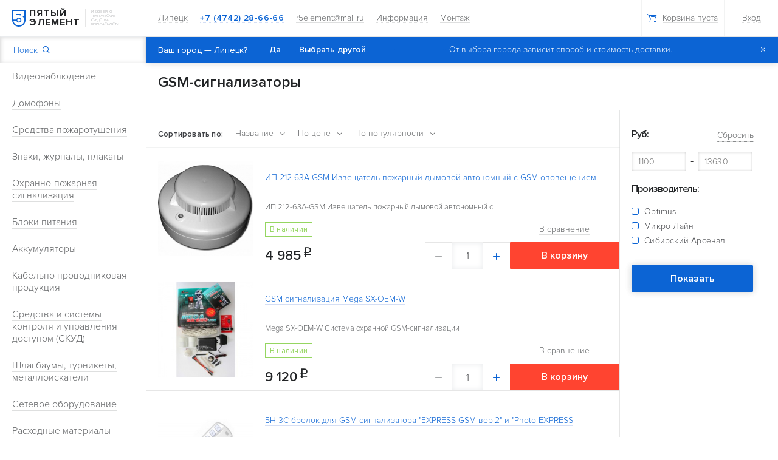

--- FILE ---
content_type: text/html; charset=UTF-8
request_url: https://5element48.ru/catalog/okhranno-pozharnaya-signalizatsiya/gsm-signalizatsii/gsm-cignalizatory/
body_size: 334917
content:


<!DOCTYPE html>
<html>
<head lang="ru">
    <meta name="viewport" content="width=device-width, initial-scale=1, shrink-to-fit=no">
            <script
        src="https://maps.googleapis.com/maps/api/js?language=ru&key=AIzaSyBEpQsDiK_v6OLFMDuVTAXNIuyb04qaiIs"></script>
                <meta http-equiv="Content-Type" content="text/html; charset=UTF-8" />
<meta name="keywords" content="Купить gsm-cигнализаторы, описания GSM-cигнализаторы" />
<meta name="description" content="У нас вы найдете большой выбор GSM-cигнализаторы по доступным ценам." />
<link href="/bitrix/js/ui/design-tokens/dist/ui.design-tokens.css?170189641624720" type="text/css"  rel="stylesheet" />
<link href="/bitrix/js/ui/fonts/opensans/ui.font.opensans.css?17018944822555" type="text/css"  rel="stylesheet" />
<link href="/bitrix/js/main/popup/dist/main.popup.bundle.css?170192473329861" type="text/css"  rel="stylesheet" />
<link href="/local/templates/.default/components/bitrix/catalog/5EL_page.catalog_new/bitrix/catalog.smart.filter/5EL_visual_horizontal/style.css?170169800335652" type="text/css"  rel="stylesheet" />
<link href="/local/templates/.default/components/bitrix/catalog/5EL_page.catalog_new/bitrix/catalog.section/.default/style.css?170169800327847" type="text/css"  rel="stylesheet" />
<link href="/local/templates/.default/components/bitrix/catalog/5EL_page.catalog_new/bitrix/catalog.section/.default/themes/blue/style.css?17016980034960" type="text/css"  rel="stylesheet" />
<link href="/site/assets/css/style.css?1706209610358671" type="text/css"  data-template-style="true"  rel="stylesheet" />
<link href="/site/assets/css/mobile.css?170812102013532" type="text/css"  data-template-style="true"  rel="stylesheet" />
<link href="/local/templates/.default/components/bitrix/catalog.compare.list/5EL_header_compare/style.css?17016980021320" type="text/css"  data-template-style="true"  rel="stylesheet" />
<link href="/local/templates/inner/template_styles.css?1701698002712" type="text/css"  data-template-style="true"  rel="stylesheet" />
<script type="text/javascript">if(!window.BX)window.BX={};if(!window.BX.message)window.BX.message=function(mess){if(typeof mess==='object'){for(let i in mess) {BX.message[i]=mess[i];} return true;}};</script>
<script type="text/javascript">(window.BX||top.BX).message({'pull_server_enabled':'Y','pull_config_timestamp':'1722005738','pull_guest_mode':'N','pull_guest_user_id':'0'});(window.BX||top.BX).message({'PULL_OLD_REVISION':'Для продолжения корректной работы с сайтом необходимо перезагрузить страницу.'});</script>
<script type="text/javascript">(window.BX||top.BX).message({'JS_CORE_LOADING':'Загрузка...','JS_CORE_NO_DATA':'- Нет данных -','JS_CORE_WINDOW_CLOSE':'Закрыть','JS_CORE_WINDOW_EXPAND':'Развернуть','JS_CORE_WINDOW_NARROW':'Свернуть в окно','JS_CORE_WINDOW_SAVE':'Сохранить','JS_CORE_WINDOW_CANCEL':'Отменить','JS_CORE_WINDOW_CONTINUE':'Продолжить','JS_CORE_H':'ч','JS_CORE_M':'м','JS_CORE_S':'с','JSADM_AI_HIDE_EXTRA':'Скрыть лишние','JSADM_AI_ALL_NOTIF':'Показать все','JSADM_AUTH_REQ':'Требуется авторизация!','JS_CORE_WINDOW_AUTH':'Войти','JS_CORE_IMAGE_FULL':'Полный размер'});</script>

<script type="text/javascript" src="/bitrix/js/main/core/core.js?1701924773486439"></script>

<script>BX.setJSList(['/bitrix/js/main/core/core_ajax.js','/bitrix/js/main/core/core_promise.js','/bitrix/js/main/polyfill/promise/js/promise.js','/bitrix/js/main/loadext/loadext.js','/bitrix/js/main/loadext/extension.js','/bitrix/js/main/polyfill/promise/js/promise.js','/bitrix/js/main/polyfill/find/js/find.js','/bitrix/js/main/polyfill/includes/js/includes.js','/bitrix/js/main/polyfill/matches/js/matches.js','/bitrix/js/ui/polyfill/closest/js/closest.js','/bitrix/js/main/polyfill/fill/main.polyfill.fill.js','/bitrix/js/main/polyfill/find/js/find.js','/bitrix/js/main/polyfill/matches/js/matches.js','/bitrix/js/main/polyfill/core/dist/polyfill.bundle.js','/bitrix/js/main/core/core.js','/bitrix/js/main/polyfill/intersectionobserver/js/intersectionobserver.js','/bitrix/js/main/lazyload/dist/lazyload.bundle.js','/bitrix/js/main/polyfill/core/dist/polyfill.bundle.js','/bitrix/js/main/parambag/dist/parambag.bundle.js']);
</script>
<script type="text/javascript">(window.BX||top.BX).message({'LANGUAGE_ID':'ru','FORMAT_DATE':'DD.MM.YYYY','FORMAT_DATETIME':'DD.MM.YYYY HH:MI:SS','COOKIE_PREFIX':'BITRIX_SM','SERVER_TZ_OFFSET':'10800','UTF_MODE':'Y','SITE_ID':'s1','SITE_DIR':'/','USER_ID':'','SERVER_TIME':'1768895892','USER_TZ_OFFSET':'0','USER_TZ_AUTO':'Y','bitrix_sessid':'2414220aea8fd3e4682dbf76c72a822e'});</script>


<script type="text/javascript" src="/bitrix/js/pull/protobuf/protobuf.js?1701879315274055"></script>
<script type="text/javascript" src="/bitrix/js/pull/protobuf/model.js?170187931570928"></script>
<script type="text/javascript" src="/bitrix/js/main/core/core_promise.js?17016980365220"></script>
<script type="text/javascript" src="/bitrix/js/rest/client/rest.client.js?170188294517414"></script>
<script type="text/javascript" src="/bitrix/js/pull/client/pull.client.js?170189609381012"></script>
<script type="text/javascript" src="/bitrix/js/main/core/core_fx.js?170169803616888"></script>
<script type="text/javascript" src="/bitrix/js/main/popup/dist/main.popup.bundle.js?1701924712117166"></script>
<script type="text/javascript" src="/bitrix/js/currency/currency-core/dist/currency-core.bundle.js?17018879927014"></script>
<script type="text/javascript" src="/bitrix/js/currency/core_currency.js?17018822321141"></script>
<meta property="ya:interaction" content="XML_FORM" />
<meta property="ya:interaction:url" content="https://5element48.ru/catalog/okhranno-pozharnaya-signalizatsiya/gsm-signalizatsii/gsm-cignalizatory/?mode=xml" />
<meta property="og:title" content="Каталог GSM-cигнализаторы от магазина"/>
<meta property="og:type" content="website"/>
<meta property="og:url" content="https://5element48.ru/catalog/okhranno-pozharnaya-signalizatsiya/gsm-signalizatsii/gsm-cignalizatory/" />
<meta property="og:image" content="https://5element48.ru/site/assets/images/logo.svg"/>
<meta property="og:description" content="У нас вы найдете большой выбор GSM-cигнализаторы по доступным ценам."/>



<script type="text/javascript" src="/site/assets/js/vendor-bundle.js?17016980021005812"></script>
<script type="text/javascript" src="/site/assets/js/appProd.js?1701698002110916"></script>
<script type="text/javascript" src="/site/assets/js/mobile.js?17081193481563"></script>
<script type="text/javascript" src="/local/templates/.default/components/bitrix/catalog.compare.list/5EL_header_compare/script.js?17016980023265"></script>
<script type="text/javascript" src="/local/templates/.default/components/bitrix/sale.basket.basket.line/5EL_header.basket.line/script.js?17016980024659"></script>
<script type="text/javascript" src="/local/templates/.default/components/bitrix/catalog/5EL_page.catalog_new/bitrix/catalog.smart.filter/5EL_visual_horizontal/script.js?170169800320555"></script>
<script type="text/javascript" src="/local/templates/.default/components/bitrix/catalog/5EL_page.catalog_new/bitrix/catalog.section/.default/script.js?170169800345068"></script>
<script type="text/javascript" src="/local/templates/.default/components/bitrix/catalog.viewed.products/5EL_innerpage.viewed/script.js?170169800331870"></script>
<script type="text/javascript">var _ba = _ba || []; _ba.push(["aid", "568b984ba19dd3afdbddf5ff55271ca7"]); _ba.push(["host", "5element48.ru"]); (function() {var ba = document.createElement("script"); ba.type = "text/javascript"; ba.async = true;ba.src = (document.location.protocol == "https:" ? "https://" : "http://") + "bitrix.info/ba.js";var s = document.getElementsByTagName("script")[0];s.parentNode.insertBefore(ba, s);})();</script>


    <script type="text/javascript">
        var _alloka = {
            objects: {
                '204bb2bc8e28ab0e': {
                    block_class: 'phone_alloka'
                }
            },
            trackable_source_types: ["type_in", "referrer", "utm"],
            last_source: false
        };
    </script>
    <script src="//analytics.alloka.ru/v4/alloka.js" type="text/javascript"></script>
    <title>Каталог GSM-cигнализаторы от магазина - "5элемент" Липецк.</title>
    
    <!-- Facebook Pixel Code -->
    <script>
        !function (f, b, e, v, n, t, s) {
            if (f.fbq)return;
            n = f.fbq = function () {
                n.callMethod ?
                    n.callMethod.apply(n, arguments) : n.queue.push(arguments)
            };
            if (!f._fbq)f._fbq = n;
            n.push = n;
            n.loaded = !0;
            n.version = '2.0';
            n.queue = [];
            t = b.createElement(e);
            t.async = !0;
            t.src = v;
            s = b.getElementsByTagName(e)[0];
            s.parentNode.insertBefore(t, s)
        }(window,
            document, 'script', 'https://connect.facebook.net/en_US/fbevents.js');

        fbq('init', '258596211164411');
        fbq('track', "PageView");</script>
    <noscript><img height="1" width="1" style="display:none"
                   src="https://www.facebook.com/tr?id=258596211164411&ev=PageView&noscript=1"
            /></noscript>
    <!-- Facebook Pixel Code -->
    <meta name="google-site-verification" content="6NuHPLE_Yxmp4iTwQhKF_tDZ15o0OQgF0HJsKcisndk"/>

</head>
<body>

<!-- Google Tag Manager -->
<noscript>
    <iframe src="//www.googletagmanager.com/ns.html?id=GTM-W26RS5"
            height="0" width="0" style="display:none;visibility:hidden"></iframe>
</noscript>
<script>(function (w, d, s, l, i) {
        w[l] = w[l] || [];
        w[l].push({
            'gtm.start': new Date().getTime(), event: 'gtm.js'
        });
        var f = d.getElementsByTagName(s)[0],
            j = d.createElement(s), dl = l != 'dataLayer' ? '&l=' + l : '';
        j.async = true;
        j.src =
            '//www.googletagmanager.com/gtm.js?id=' + i + dl;
        f.parentNode.insertBefore(j, f);
    })(window, document, 'script', 'dataLayer', 'GTM-W26RS5');</script>
<!-- End Google Tag Manager -->

<!-- Rating@Mail.ru counter -->
<script type="text/javascript">
    var _tmr = window._tmr || (window._tmr = []);
    _tmr.push({id: "2750285", type: "pageView", start: (new Date()).getTime()});
    (function (d, w, id) {
        if (d.getElementById(id)) return;
        var ts = d.createElement("script");
        ts.type = "text/javascript";
        ts.async = true;
        ts.id = id;
        ts.src = (d.location.protocol == "https:" ? "https:" : "http:") + "//top-fwz1.mail.ru/js/code.js";
        var f = function () {
            var s = d.getElementsByTagName("script")[0];
            s.parentNode.insertBefore(ts, s);
        };
        if (w.opera == "[object Opera]") {
            d.addEventListener("DOMContentLoaded", f, false);
        } else {
            f();
        }
    })(document, window, "topmailru-code");
</script>
<noscript>
    <div style="position:absolute;left:-10000px;">
        <img src="//top-fwz1.mail.ru/counter?id=2750285;js=na" style="border:0;" height="1" width="1"
             alt="Рейтинг@Mail.ru"/>
    </div>
</noscript>
<!-- //Rating@Mail.ru counter -->




<div id='FRAME_GEO'>
    <div class="g-messages js-messages"></div>
</div>

<!--'start_frame_cache_FRAME_GEO'--><script>
    var geo = "true-Липецк-47031";
    jQuery(function () {
        jQuery('#FRAME_GEO .js-messages').data('confirm-city', geo);
        $$.application.noty(jQuery('#FRAME_GEO'));
    });
    $(document).ready(function () {
        if (jQuery('#FRAME_CITY a').html() == "Тамбов") location.href = "http://tambov.5element48.ru";
    });

</script>
<!--'end_frame_cache_FRAME_GEO'-->

<div class="p-menu js-catalog-menu-wrapper">
    <div class="logo-wrapper hidden-xs">
        <a class="logo" href="/">
            <img class="logo-image" src="/site/assets/images/logo.svg" alt="logo">
            <span class="company-name">Пятый элемент</span>
        </a>

        <p class="description">
            Инженерно технические средства безопасности        </p>
    </div>
    
<div class="search-wrapper js-search-wrapper">
    <form action="/search/index.php">
        <input class="search js-menu-search" type="text" name="q" autocomplete="off">
        <button type="submit" class="button g-button js-menu-search-button">
            Поиск            <span class="icon g-icon g-icon-search"></span>
        </button>
        <div class="overlay"></div>
		<div class="search-results-wrapper js-search-results"></div>
    </form>
</div>    <div class="menu-wrapper menu-catalog visible-xs">
        <div class="item-wrapper">
            <div class="item">
                <div class="link-wrapper">
                    <a class="link gray" href="/catalog/">Каталог </a>
                </div>
                <span class="icon-wrapper js-catalog-menu-drop">
                    <span class="icon g-icon g-icon-small-arrow-right"></span>
                </span>
            </div>
        </div>
    </div>
        <nav class="menu-wrapper nav-catalog-wrapper js-catalog-menu">
                                    <div class="item-wrapper js-catalog-menu-item">
                <div class="item">
                    <div class="link-wrapper">
                        <a class="link gray" href="/catalog/videonablyudenie/">
                            Видеонаблюдение                        </a>
                    </div>
                        <span class="icon-wrapper js-menu-item-drop">
                            <span class="icon g-icon g-icon-small-arrow-right"></span>
                        </span>
                </div>
                <div class="second-level js-menu-subitem js-catalog-menu-second-level">
            
        
        
    
                                    <div class="item-wrapper js-catalog-menu-item">
                <div class="item">
                            <span class="link-wrapper">
                                <a class="link gray" href="/catalog/videonablyudenie/videokamery/">
                                    Видеокамеры                                </a>
                            </span>
                            <span class="icon-wrapper js-menu-item-drop">
                                <span class="icon g-icon g-icon-small-arrow-right"></span>
                            </span>
                </div>
                <div class="third-level js-menu-subitem js-catalog-menu-third-level">
        
        
    
        
                            <div class="item-wrapper js-catalog-menu-item">
                    <div class="item">
                        <span class="link-wrapper">
                            <a class="link gray" href="/catalog/videonablyudenie/videokamery/ip-kamery/">
                                IP- камеры                            </a>
                        </span>
                    </div>
                </div>
                            
        
    
        
                            <div class="item-wrapper js-catalog-menu-item">
                    <div class="item">
                        <span class="link-wrapper">
                            <a class="link gray" href="/catalog/videonablyudenie/videokamery/ahd-kamery/">
                                AHD-камеры                            </a>
                        </span>
                    </div>
                </div>
                            
        
    
        
                            <div class="item-wrapper js-catalog-menu-item">
                    <div class="item">
                        <span class="link-wrapper">
                            <a class="link gray" href="/catalog/videonablyudenie/videokamery/hd-tvi-kamery_1/">
                                HD-TVI камеры                            </a>
                        </span>
                    </div>
                </div>
                            
        
    
        
                            <div class="item-wrapper js-catalog-menu-item">
                    <div class="item">
                        <span class="link-wrapper">
                            <a class="link gray" href="/catalog/videonablyudenie/videokamery/mhd-kamery/">
                                MHD-камеры                            </a>
                        </span>
                    </div>
                </div>
                            
        
    
        
                            <div class="item-wrapper js-catalog-menu-item">
                    <div class="item">
                        <span class="link-wrapper">
                            <a class="link gray" href="/catalog/videonablyudenie/videokamery/analogovye-kamery/">
                                Аналоговые камеры                            </a>
                        </span>
                    </div>
                </div>
                            
        
    
        
                            <div class="item-wrapper js-catalog-menu-item">
                    <div class="item">
                        <span class="link-wrapper">
                            <a class="link gray" href="/catalog/videonablyudenie/videokamery/hd-cvi-kamery/">
                                HD-CVI камеры                            </a>
                        </span>
                    </div>
                </div>
                            
        
    
        
                            <div class="item-wrapper js-catalog-menu-item">
                    <div class="item">
                        <span class="link-wrapper">
                            <a class="link gray" href="/catalog/videonablyudenie/videokamery/mulyazhi-kamer/">
                                Муляжи камер                            </a>
                        </span>
                    </div>
                </div>
                            
        
    
        
                            <div class="item-wrapper js-catalog-menu-item">
                    <div class="item">
                        <span class="link-wrapper">
                            <a class="link gray" href="/catalog/videonablyudenie/videokamery/ik-prozhektory/">
                                ИК-прожекторы                            </a>
                        </span>
                    </div>
                </div>
                            
        
                </div></div>        
                                    <div class="item-wrapper js-catalog-menu-item">
                <div class="item">
                            <span class="link-wrapper">
                                <a class="link gray" href="/catalog/videonablyudenie/proektnye-resheniya_1/">
                                    Проектные решения                                </a>
                            </span>
                            <span class="icon-wrapper js-menu-item-drop">
                                <span class="icon g-icon g-icon-small-arrow-right"></span>
                            </span>
                </div>
                <div class="third-level js-menu-subitem js-catalog-menu-third-level">
        
        
    
        
                            <div class="item-wrapper js-catalog-menu-item">
                    <div class="item">
                        <span class="link-wrapper">
                            <a class="link gray" href="/catalog/videonablyudenie/proektnye-resheniya_1/mobilnye-registratory-dlya-transporta_1/">
                                Мобильные регистраторы для транспорта                            </a>
                        </span>
                    </div>
                </div>
                            
        
    
        
                            <div class="item-wrapper js-catalog-menu-item">
                    <div class="item">
                        <span class="link-wrapper">
                            <a class="link gray" href="/catalog/videonablyudenie/proektnye-resheniya_1/videokamery-dlya-transporta_1/">
                                Видеокамеры для транспорта                            </a>
                        </span>
                    </div>
                </div>
                            
        
                </div></div>        
                                    <div class="item-wrapper js-catalog-menu-item">
                <div class="item">
                            <span class="link-wrapper">
                                <a class="link gray" href="/catalog/videonablyudenie/videoregistratory/">
                                    Видеорегистраторы                                </a>
                            </span>
                            <span class="icon-wrapper js-menu-item-drop">
                                <span class="icon g-icon g-icon-small-arrow-right"></span>
                            </span>
                </div>
                <div class="third-level js-menu-subitem js-catalog-menu-third-level">
        
        
    
        
                            <div class="item-wrapper js-catalog-menu-item">
                    <div class="item">
                        <span class="link-wrapper">
                            <a class="link gray" href="/catalog/videonablyudenie/videoregistratory/ip-videoregistratory/">
                                IP-видеорегистраторы                            </a>
                        </span>
                    </div>
                </div>
                            
        
    
        
                            <div class="item-wrapper js-catalog-menu-item">
                    <div class="item">
                        <span class="link-wrapper">
                            <a class="link gray" href="/catalog/videonablyudenie/videoregistratory/hd-tvi-videoregistratory_1/">
                                HD-TVI видеорегистраторы                            </a>
                        </span>
                    </div>
                </div>
                            
        
    
        
                            <div class="item-wrapper js-catalog-menu-item">
                    <div class="item">
                        <span class="link-wrapper">
                            <a class="link gray" href="/catalog/videonablyudenie/videoregistratory/ahd-videoregistratory/">
                                AHD- видеорегистраторы                            </a>
                        </span>
                    </div>
                </div>
                            
        
    
        
                            <div class="item-wrapper js-catalog-menu-item">
                    <div class="item">
                        <span class="link-wrapper">
                            <a class="link gray" href="/catalog/videonablyudenie/videoregistratory/analogovye-registratory/">
                                Аналоговые регистраторы                            </a>
                        </span>
                    </div>
                </div>
                            
        
    
        
                            <div class="item-wrapper js-catalog-menu-item">
                    <div class="item">
                        <span class="link-wrapper">
                            <a class="link gray" href="/catalog/videonablyudenie/videoregistratory/hd-cvi-videoregistratory/">
                                HD-CVI видеорегистраторы                            </a>
                        </span>
                    </div>
                </div>
                            
        
                </div></div>        
        
                            <div class="item-wrapper js-catalog-menu-item">
                    <div class="item">
                        <span class="link-wrapper">
                            <a class="link gray" href="/catalog/videonablyudenie/programnoe-obespechenie-po-dlya-videonablyudeniya/">
                                Програмное обеспечение (ПО) для видеонаблюдения                            </a>
                        </span>

                        <span class="icon-wrapper not-show">
                            <span class="icon g-icon g-icon-small-arrow-right"></span>
                        </span>
                    </div>
                </div>
            
        
    
                                    <div class="item-wrapper js-catalog-menu-item">
                <div class="item">
                            <span class="link-wrapper">
                                <a class="link gray" href="/catalog/videonablyudenie/priemo-peredatchiki-kvm-vga-hdmi/">
                                    Приемо-передатчики (KVM, VGA, HDMI)                                </a>
                            </span>
                            <span class="icon-wrapper js-menu-item-drop">
                                <span class="icon g-icon g-icon-small-arrow-right"></span>
                            </span>
                </div>
                <div class="third-level js-menu-subitem js-catalog-menu-third-level">
        
        
    
        
                            <div class="item-wrapper js-catalog-menu-item">
                    <div class="item">
                        <span class="link-wrapper">
                            <a class="link gray" href="/catalog/videonablyudenie/priemo-peredatchiki-kvm-vga-hdmi/udliniteli-priemo-peredatchiki-po-vitoy-pare_1/">
                                Удлинители (приемо-передатчики) по витой паре                            </a>
                        </span>
                    </div>
                </div>
                            
        
                </div></div>        
                                    <div class="item-wrapper js-catalog-menu-item">
                <div class="item">
                            <span class="link-wrapper">
                                <a class="link gray" href="/catalog/videonablyudenie/dopolnitelnoe-oborudovanie-aksessuary/">
                                    Дополнительное оборудование (Аксессуары)                                </a>
                            </span>
                            <span class="icon-wrapper js-menu-item-drop">
                                <span class="icon g-icon g-icon-small-arrow-right"></span>
                            </span>
                </div>
                <div class="third-level js-menu-subitem js-catalog-menu-third-level">
        
        
    
        
                            <div class="item-wrapper js-catalog-menu-item">
                    <div class="item">
                        <span class="link-wrapper">
                            <a class="link gray" href="/catalog/videonablyudenie/dopolnitelnoe-oborudovanie-aksessuary/monitory/">
                                Мониторы                            </a>
                        </span>
                    </div>
                </div>
                            
        
    
        
                            <div class="item-wrapper js-catalog-menu-item">
                    <div class="item">
                        <span class="link-wrapper">
                            <a class="link gray" href="/catalog/videonablyudenie/dopolnitelnoe-oborudovanie-aksessuary/mikrofony/">
                                Микрофоны                            </a>
                        </span>
                    </div>
                </div>
                            
        
    
        
                            <div class="item-wrapper js-catalog-menu-item">
                    <div class="item">
                        <span class="link-wrapper">
                            <a class="link gray" href="/catalog/videonablyudenie/dopolnitelnoe-oborudovanie-aksessuary/zhestkie-diski-fleshki/">
                                Жесткие диски, флешки                            </a>
                        </span>
                    </div>
                </div>
                            
        
    
        
                            <div class="item-wrapper js-catalog-menu-item">
                    <div class="item">
                        <span class="link-wrapper">
                            <a class="link gray" href="/catalog/videonablyudenie/dopolnitelnoe-oborudovanie-aksessuary/kronshteyny-dlya-kamer/">
                                Кронштейны для камер                            </a>
                        </span>
                    </div>
                </div>
                            
        
    
        
                            <div class="item-wrapper js-catalog-menu-item">
                    <div class="item">
                        <span class="link-wrapper">
                            <a class="link gray" href="/catalog/videonablyudenie/dopolnitelnoe-oborudovanie-aksessuary/grozozashchita/">
                                Грозозащита                            </a>
                        </span>
                    </div>
                </div>
                            
        
                </div></div></div></div>        
                                    <div class="item-wrapper js-catalog-menu-item">
                <div class="item">
                    <div class="link-wrapper">
                        <a class="link gray" href="/catalog/domofony/">
                            Домофоны                        </a>
                    </div>
                        <span class="icon-wrapper js-menu-item-drop">
                            <span class="icon g-icon g-icon-small-arrow-right"></span>
                        </span>
                </div>
                <div class="second-level js-menu-subitem js-catalog-menu-second-level">
            
        
        
    
                                    <div class="item-wrapper js-catalog-menu-item">
                <div class="item">
                            <span class="link-wrapper">
                                <a class="link gray" href="/catalog/domofony/videodomofony/">
                                    Видеодомофоны                                </a>
                            </span>
                            <span class="icon-wrapper js-menu-item-drop">
                                <span class="icon g-icon g-icon-small-arrow-right"></span>
                            </span>
                </div>
                <div class="third-level js-menu-subitem js-catalog-menu-third-level">
        
        
    
        
                            <div class="item-wrapper js-catalog-menu-item">
                    <div class="item">
                        <span class="link-wrapper">
                            <a class="link gray" href="/catalog/domofony/videodomofony/monitory-videodomofonov/">
                                Мониторы видеодомофонов                            </a>
                        </span>
                    </div>
                </div>
                            
        
    
        
                            <div class="item-wrapper js-catalog-menu-item">
                    <div class="item">
                        <span class="link-wrapper">
                            <a class="link gray" href="/catalog/domofony/videodomofony/moduli-sopryazheniya/">
                                Модули сопряжения                            </a>
                        </span>
                    </div>
                </div>
                            
        
                </div></div>        
        
                            <div class="item-wrapper js-catalog-menu-item">
                    <div class="item">
                        <span class="link-wrapper">
                            <a class="link gray" href="/catalog/domofony/videopaneli-i-videoglazki/">
                                Видеопанели и видеоглазки                            </a>
                        </span>

                        <span class="icon-wrapper not-show">
                            <span class="icon g-icon g-icon-small-arrow-right"></span>
                        </span>
                    </div>
                </div>
            
        
    
        
                            <div class="item-wrapper js-catalog-menu-item">
                    <div class="item">
                        <span class="link-wrapper">
                            <a class="link gray" href="/catalog/domofony/ip-videodomofony/">
                                IP видеодомофоны                            </a>
                        </span>

                        <span class="icon-wrapper not-show">
                            <span class="icon g-icon g-icon-small-arrow-right"></span>
                        </span>
                    </div>
                </div>
            
        
    
                                    <div class="item-wrapper js-catalog-menu-item">
                <div class="item">
                            <span class="link-wrapper">
                                <a class="link gray" href="/catalog/domofony/audiodomofony/">
                                    Аудиодомофоны                                </a>
                            </span>
                            <span class="icon-wrapper js-menu-item-drop">
                                <span class="icon g-icon g-icon-small-arrow-right"></span>
                            </span>
                </div>
                <div class="third-level js-menu-subitem js-catalog-menu-third-level">
        
        
    
        
                            <div class="item-wrapper js-catalog-menu-item">
                    <div class="item">
                        <span class="link-wrapper">
                            <a class="link gray" href="/catalog/domofony/audiodomofony/trubki-audiodomofona/">
                                Трубки аудиодомофона                            </a>
                        </span>
                    </div>
                </div>
                            
        
    
        
                            <div class="item-wrapper js-catalog-menu-item">
                    <div class="item">
                        <span class="link-wrapper">
                            <a class="link gray" href="/catalog/domofony/audiodomofony/peregovornye-ustroystva/">
                                Переговорные устройства                            </a>
                        </span>
                    </div>
                </div>
                            
        
    
        
                            <div class="item-wrapper js-catalog-menu-item">
                    <div class="item">
                        <span class="link-wrapper">
                            <a class="link gray" href="/catalog/domofony/audiodomofony/vyzyvnye-audiopaneli_1/">
                                Вызывные аудиопанели                            </a>
                        </span>
                    </div>
                </div>
                            
        
                </div></div></div></div>        
                                    <div class="item-wrapper js-catalog-menu-item">
                <div class="item">
                    <div class="link-wrapper">
                        <a class="link gray" href="/catalog/sredstva-pozharotusheniya/">
                            Средства пожаротушения                        </a>
                    </div>
                        <span class="icon-wrapper js-menu-item-drop">
                            <span class="icon g-icon g-icon-small-arrow-right"></span>
                        </span>
                </div>
                <div class="second-level js-menu-subitem js-catalog-menu-second-level">
            
        
        
    
                                    <div class="item-wrapper js-catalog-menu-item">
                <div class="item">
                            <span class="link-wrapper">
                                <a class="link gray" href="/catalog/sredstva-pozharotusheniya/ognetushiteli/">
                                    Огнетушители                                </a>
                            </span>
                            <span class="icon-wrapper js-menu-item-drop">
                                <span class="icon g-icon g-icon-small-arrow-right"></span>
                            </span>
                </div>
                <div class="third-level js-menu-subitem js-catalog-menu-third-level">
        
        
    
        
                            <div class="item-wrapper js-catalog-menu-item">
                    <div class="item">
                        <span class="link-wrapper">
                            <a class="link gray" href="/catalog/sredstva-pozharotusheniya/ognetushiteli/ognetushiteli-poroshkovye/">
                                Огнетушители порошковые                            </a>
                        </span>
                    </div>
                </div>
                            
        
    
        
                            <div class="item-wrapper js-catalog-menu-item">
                    <div class="item">
                        <span class="link-wrapper">
                            <a class="link gray" href="/catalog/sredstva-pozharotusheniya/ognetushiteli/moduli-poroshkovogo-pozharotusheniya/">
                                Модули порошкового пожаротушения                            </a>
                        </span>
                    </div>
                </div>
                            
        
    
        
                            <div class="item-wrapper js-catalog-menu-item">
                    <div class="item">
                        <span class="link-wrapper">
                            <a class="link gray" href="/catalog/sredstva-pozharotusheniya/ognetushiteli/ognetushiteli-vozdushno-emulsionnye/">
                                Огнетушители воздушно-эмульсионные                            </a>
                        </span>
                    </div>
                </div>
                            
        
    
        
                            <div class="item-wrapper js-catalog-menu-item">
                    <div class="item">
                        <span class="link-wrapper">
                            <a class="link gray" href="/catalog/sredstva-pozharotusheniya/ognetushiteli/ognetushiteli-uglekislotnye/">
                                Огнетушители углекислотные                            </a>
                        </span>
                    </div>
                </div>
                            
        
    
        
                            <div class="item-wrapper js-catalog-menu-item">
                    <div class="item">
                        <span class="link-wrapper">
                            <a class="link gray" href="/catalog/sredstva-pozharotusheniya/ognetushiteli/ognetushiteli-vozdushno-pennye/">
                                Огнетушители воздушно-пенные                            </a>
                        </span>
                    </div>
                </div>
                            
        
    
        
                            <div class="item-wrapper js-catalog-menu-item">
                    <div class="item">
                        <span class="link-wrapper">
                            <a class="link gray" href="/catalog/sredstva-pozharotusheniya/ognetushiteli/ognetushiteli-rantsevye/">
                                Огнетушители ранцевые                            </a>
                        </span>
                    </div>
                </div>
                            
        
    
        
                            <div class="item-wrapper js-catalog-menu-item">
                    <div class="item">
                        <span class="link-wrapper">
                            <a class="link gray" href="/catalog/sredstva-pozharotusheniya/ognetushiteli/podstavki-pod-ognetushitel/">
                                Подставки под огнетушитель                            </a>
                        </span>
                    </div>
                </div>
                            
        
    
        
                            <div class="item-wrapper js-catalog-menu-item">
                    <div class="item">
                        <span class="link-wrapper">
                            <a class="link gray" href="/catalog/sredstva-pozharotusheniya/ognetushiteli/kronshteyny-dlya-ognetushiteley/">
                                Кронштейны для огнетушителей                            </a>
                        </span>
                    </div>
                </div>
                            
        
    
        
                            <div class="item-wrapper js-catalog-menu-item">
                    <div class="item">
                        <span class="link-wrapper">
                            <a class="link gray" href="/catalog/sredstva-pozharotusheniya/ognetushiteli/rastruby-i-shlangi-k-ognetushitelyam/">
                                Раструбы и шланги к огнетушителям                            </a>
                        </span>
                    </div>
                </div>
                            
        
                </div></div>        
        
                            <div class="item-wrapper js-catalog-menu-item">
                    <div class="item">
                        <span class="link-wrapper">
                            <a class="link gray" href="/catalog/sredstva-pozharotusheniya/chekhly-dlya-ognetushiteley/">
                                Чехлы для огнетушителей                            </a>
                        </span>

                        <span class="icon-wrapper not-show">
                            <span class="icon g-icon g-icon-small-arrow-right"></span>
                        </span>
                    </div>
                </div>
            
        
    
        
                            <div class="item-wrapper js-catalog-menu-item">
                    <div class="item">
                        <span class="link-wrapper">
                            <a class="link gray" href="/catalog/sredstva-pozharotusheniya/rukava-pozharnye/">
                                Рукава пожарные                            </a>
                        </span>

                        <span class="icon-wrapper not-show">
                            <span class="icon g-icon g-icon-small-arrow-right"></span>
                        </span>
                    </div>
                </div>
            
        
    
        
                            <div class="item-wrapper js-catalog-menu-item">
                    <div class="item">
                        <span class="link-wrapper">
                            <a class="link gray" href="/catalog/sredstva-pozharotusheniya/shkafy-pozharnye/">
                                Шкафы пожарные                            </a>
                        </span>

                        <span class="icon-wrapper not-show">
                            <span class="icon g-icon g-icon-small-arrow-right"></span>
                        </span>
                    </div>
                </div>
            
        
    
                                    <div class="item-wrapper js-catalog-menu-item">
                <div class="item">
                            <span class="link-wrapper">
                                <a class="link gray" href="/catalog/sredstva-pozharotusheniya/shchity-pozharnye/">
                                    Щиты пожарные                                </a>
                            </span>
                            <span class="icon-wrapper js-menu-item-drop">
                                <span class="icon g-icon g-icon-small-arrow-right"></span>
                            </span>
                </div>
                <div class="third-level js-menu-subitem js-catalog-menu-third-level">
        
        
    
        
                            <div class="item-wrapper js-catalog-menu-item">
                    <div class="item">
                        <span class="link-wrapper">
                            <a class="link gray" href="/catalog/sredstva-pozharotusheniya/shchity-pozharnye/shchity-otkrytogo-tipa/">
                                Щиты открытого типа                            </a>
                        </span>
                    </div>
                </div>
                            
        
    
        
                            <div class="item-wrapper js-catalog-menu-item">
                    <div class="item">
                        <span class="link-wrapper">
                            <a class="link gray" href="/catalog/sredstva-pozharotusheniya/shchity-pozharnye/shchity-zakrytogo-tipa/">
                                Щиты закрытого типа                            </a>
                        </span>
                    </div>
                </div>
                            
        
    
        
                            <div class="item-wrapper js-catalog-menu-item">
                    <div class="item">
                        <span class="link-wrapper">
                            <a class="link gray" href="/catalog/sredstva-pozharotusheniya/shchity-pozharnye/ruchnoy-instrument/">
                                Ручной инструмент                            </a>
                        </span>
                    </div>
                </div>
                            
        
    
        
                            <div class="item-wrapper js-catalog-menu-item">
                    <div class="item">
                        <span class="link-wrapper">
                            <a class="link gray" href="/catalog/sredstva-pozharotusheniya/shchity-pozharnye/yashchiki-dlya-peska/">
                                Ящики для песка                            </a>
                        </span>
                    </div>
                </div>
                            
        
                </div></div>        
        
                            <div class="item-wrapper js-catalog-menu-item">
                    <div class="item">
                        <span class="link-wrapper">
                            <a class="link gray" href="/catalog/sredstva-pozharotusheniya/golovki-i-gayki-soedinitelnye-pozharnye/">
                                Головки и гайки соединительные пожарные                            </a>
                        </span>

                        <span class="icon-wrapper not-show">
                            <span class="icon g-icon g-icon-small-arrow-right"></span>
                        </span>
                    </div>
                </div>
            
        
    
        
                            <div class="item-wrapper js-catalog-menu-item">
                    <div class="item">
                        <span class="link-wrapper">
                            <a class="link gray" href="/catalog/sredstva-pozharotusheniya/ventili-pozharnye/">
                                Вентили пожарные                            </a>
                        </span>

                        <span class="icon-wrapper not-show">
                            <span class="icon g-icon g-icon-small-arrow-right"></span>
                        </span>
                    </div>
                </div>
            
        
    
        
                            <div class="item-wrapper js-catalog-menu-item">
                    <div class="item">
                        <span class="link-wrapper">
                            <a class="link gray" href="/catalog/sredstva-pozharotusheniya/stvoly-pozharnye/">
                                Стволы пожарные                            </a>
                        </span>

                        <span class="icon-wrapper not-show">
                            <span class="icon g-icon g-icon-small-arrow-right"></span>
                        </span>
                    </div>
                </div>
            
        
    
        
                            <div class="item-wrapper js-catalog-menu-item">
                    <div class="item">
                        <span class="link-wrapper">
                            <a class="link gray" href="/catalog/sredstva-pozharotusheniya/klyuchnitsy/">
                                Ключницы                            </a>
                        </span>

                        <span class="icon-wrapper not-show">
                            <span class="icon g-icon g-icon-small-arrow-right"></span>
                        </span>
                    </div>
                </div>
            
        
    
        
                            <div class="item-wrapper js-catalog-menu-item">
                    <div class="item">
                        <span class="link-wrapper">
                            <a class="link gray" href="/catalog/sredstva-pozharotusheniya/oborudovanie-dlya-poroshkovogo-pozharotusheniya/">
                                Оборудование для порошкового пожаротушения                            </a>
                        </span>

                        <span class="icon-wrapper not-show">
                            <span class="icon g-icon g-icon-small-arrow-right"></span>
                        </span>
                    </div>
                </div>
            
        
    
        
                            <div class="item-wrapper js-catalog-menu-item">
                    <div class="item">
                        <span class="link-wrapper">
                            <a class="link gray" href="/catalog/sredstva-pozharotusheniya/oborudovanie-dlya-pennogo-pozharotusheniya/">
                                Оборудование для пенного пожаротушения                            </a>
                        </span>

                        <span class="icon-wrapper not-show">
                            <span class="icon g-icon g-icon-small-arrow-right"></span>
                        </span>
                    </div>
                </div>
            
        
    
                                    <div class="item-wrapper js-catalog-menu-item">
                <div class="item">
                            <span class="link-wrapper">
                                <a class="link gray" href="/catalog/sredstva-pozharotusheniya/sredstva-zashchity-organov-dykhaniya/">
                                    Средства защиты органов дыхания                                </a>
                            </span>
                            <span class="icon-wrapper js-menu-item-drop">
                                <span class="icon g-icon g-icon-small-arrow-right"></span>
                            </span>
                </div>
                <div class="third-level js-menu-subitem js-catalog-menu-third-level">
        
        
    
        
                            <div class="item-wrapper js-catalog-menu-item">
                    <div class="item">
                        <span class="link-wrapper">
                            <a class="link gray" href="/catalog/sredstva-pozharotusheniya/sredstva-zashchity-organov-dykhaniya/samospasateli/">
                                Самоспасатели                            </a>
                        </span>
                    </div>
                </div>
                            
        
    
        
                            <div class="item-wrapper js-catalog-menu-item">
                    <div class="item">
                        <span class="link-wrapper">
                            <a class="link gray" href="/catalog/sredstva-pozharotusheniya/sredstva-zashchity-organov-dykhaniya/protivogazy-promyshlennye-i-grazhdanskie/">
                                Противогазы промышленные и гражданские                            </a>
                        </span>
                    </div>
                </div>
                            
        
    
        
                            <div class="item-wrapper js-catalog-menu-item">
                    <div class="item">
                        <span class="link-wrapper">
                            <a class="link gray" href="/catalog/sredstva-pozharotusheniya/sredstva-zashchity-organov-dykhaniya/filtry-k-razlichnym-protivogazam-i-respiratoram/">
                                Фильтры к различным противогазам и респираторам                            </a>
                        </span>
                    </div>
                </div>
                            
        
                </div></div>        
        
                            <div class="item-wrapper js-catalog-menu-item">
                    <div class="item">
                        <span class="link-wrapper">
                            <a class="link gray" href="/catalog/sredstva-pozharotusheniya/oborudovanie-dlya-vodyanogo-pozharotusheniya_1/">
                                Оборудование для водяного пожаротушения                            </a>
                        </span>

                        <span class="icon-wrapper not-show">
                            <span class="icon g-icon g-icon-small-arrow-right"></span>
                        </span>
                    </div>
                </div>
            
        
    
        
                            <div class="item-wrapper js-catalog-menu-item">
                    <div class="item">
                        <span class="link-wrapper">
                            <a class="link gray" href="/catalog/sredstva-pozharotusheniya/pozharnye-gidranty_1/">
                                Пожарные гидранты                            </a>
                        </span>

                        <span class="icon-wrapper not-show">
                            <span class="icon g-icon g-icon-small-arrow-right"></span>
                        </span>
                    </div>
                </div>
            
        
    
        
                            <div class="item-wrapper js-catalog-menu-item">
                    <div class="item">
                        <span class="link-wrapper">
                            <a class="link gray" href="/catalog/sredstva-pozharotusheniya/snaryazhenie-pozharnogo/">
                                Снаряжение пожарного                            </a>
                        </span>

                        <span class="icon-wrapper not-show">
                            <span class="icon g-icon g-icon-small-arrow-right"></span>
                        </span>
                    </div>
                </div>
            
        
                </div></div>        
                                    <div class="item-wrapper js-catalog-menu-item">
                <div class="item">
                    <div class="link-wrapper">
                        <a class="link gray" href="/catalog/znaki-zhurnaly-plakaty/">
                            Знаки, журналы, плакаты                        </a>
                    </div>
                        <span class="icon-wrapper js-menu-item-drop">
                            <span class="icon g-icon g-icon-small-arrow-right"></span>
                        </span>
                </div>
                <div class="second-level js-menu-subitem js-catalog-menu-second-level">
            
        
        
    
                                    <div class="item-wrapper js-catalog-menu-item">
                <div class="item">
                            <span class="link-wrapper">
                                <a class="link gray" href="/catalog/znaki-zhurnaly-plakaty/znaki-samokleyushchiesya/">
                                    Знаки                                 </a>
                            </span>
                            <span class="icon-wrapper js-menu-item-drop">
                                <span class="icon g-icon g-icon-small-arrow-right"></span>
                            </span>
                </div>
                <div class="third-level js-menu-subitem js-catalog-menu-third-level">
        
        
    
        
                            <div class="item-wrapper js-catalog-menu-item">
                    <div class="item">
                        <span class="link-wrapper">
                            <a class="link gray" href="/catalog/znaki-zhurnaly-plakaty/znaki-samokleyushchiesya/zapreshchayushchie-znaki/">
                                Запрещающие знаки                            </a>
                        </span>
                    </div>
                </div>
                            
        
    
        
                            <div class="item-wrapper js-catalog-menu-item">
                    <div class="item">
                        <span class="link-wrapper">
                            <a class="link gray" href="/catalog/znaki-zhurnaly-plakaty/znaki-samokleyushchiesya/preduprezhdayushchie-znaki/">
                                Предупреждающие знаки                            </a>
                        </span>
                    </div>
                </div>
                            
        
    
        
                            <div class="item-wrapper js-catalog-menu-item">
                    <div class="item">
                        <span class="link-wrapper">
                            <a class="link gray" href="/catalog/znaki-zhurnaly-plakaty/znaki-samokleyushchiesya/predpisyvayushchie-znaki/">
                                Предписывающие знаки                            </a>
                        </span>
                    </div>
                </div>
                            
        
    
        
                            <div class="item-wrapper js-catalog-menu-item">
                    <div class="item">
                        <span class="link-wrapper">
                            <a class="link gray" href="/catalog/znaki-zhurnaly-plakaty/znaki-samokleyushchiesya/znaki-pozharnoy-bezopasnosti/">
                                Знаки пожарной безопасности                            </a>
                        </span>
                    </div>
                </div>
                            
        
    
        
                            <div class="item-wrapper js-catalog-menu-item">
                    <div class="item">
                        <span class="link-wrapper">
                            <a class="link gray" href="/catalog/znaki-zhurnaly-plakaty/znaki-samokleyushchiesya/evakuatsionnye-znaki/">
                                Эвакуационные знаки                            </a>
                        </span>
                    </div>
                </div>
                            
        
    
        
                            <div class="item-wrapper js-catalog-menu-item">
                    <div class="item">
                        <span class="link-wrapper">
                            <a class="link gray" href="/catalog/znaki-zhurnaly-plakaty/znaki-samokleyushchiesya/meditsinskie-znaki/">
                                Медицинские знаки                            </a>
                        </span>
                    </div>
                </div>
                            
        
    
        
                            <div class="item-wrapper js-catalog-menu-item">
                    <div class="item">
                        <span class="link-wrapper">
                            <a class="link gray" href="/catalog/znaki-zhurnaly-plakaty/znaki-samokleyushchiesya/znaki-elektrobezopasnosti/">
                                Знаки электробезопасности                            </a>
                        </span>
                    </div>
                </div>
                            
        
    
        
                            <div class="item-wrapper js-catalog-menu-item">
                    <div class="item">
                        <span class="link-wrapper">
                            <a class="link gray" href="/catalog/znaki-zhurnaly-plakaty/znaki-samokleyushchiesya/vspomogatelnye-znaki/">
                                Вспомогательные знаки                            </a>
                        </span>
                    </div>
                </div>
                            
        
    
        
                            <div class="item-wrapper js-catalog-menu-item">
                    <div class="item">
                        <span class="link-wrapper">
                            <a class="link gray" href="/catalog/znaki-zhurnaly-plakaty/znaki-samokleyushchiesya/fotolyuminestsentnye-znaki/">
                                Фотолюминесцентные знаки                            </a>
                        </span>
                    </div>
                </div>
                            
        
                </div></div>        
        
                            <div class="item-wrapper js-catalog-menu-item">
                    <div class="item">
                        <span class="link-wrapper">
                            <a class="link gray" href="/catalog/znaki-zhurnaly-plakaty/plakaty/">
                                Плакаты                            </a>
                        </span>

                        <span class="icon-wrapper not-show">
                            <span class="icon g-icon g-icon-small-arrow-right"></span>
                        </span>
                    </div>
                </div>
            
        
    
        
                            <div class="item-wrapper js-catalog-menu-item">
                    <div class="item">
                        <span class="link-wrapper">
                            <a class="link gray" href="/catalog/znaki-zhurnaly-plakaty/zhurnaly/">
                                Журналы                            </a>
                        </span>

                        <span class="icon-wrapper not-show">
                            <span class="icon g-icon g-icon-small-arrow-right"></span>
                        </span>
                    </div>
                </div>
            
        
    
        
                            <div class="item-wrapper js-catalog-menu-item">
                    <div class="item">
                        <span class="link-wrapper">
                            <a class="link gray" href="/catalog/znaki-zhurnaly-plakaty/dorozhnye-znaki/">
                                Дорожные знаки                            </a>
                        </span>

                        <span class="icon-wrapper not-show">
                            <span class="icon g-icon g-icon-small-arrow-right"></span>
                        </span>
                    </div>
                </div>
            
        
                </div></div>        
                                    <div class="item-wrapper js-catalog-menu-item">
                <div class="item">
                    <div class="link-wrapper">
                        <a class="link gray" href="/catalog/okhranno-pozharnaya-signalizatsiya/">
                            Охранно-пожарная сигнализация                        </a>
                    </div>
                        <span class="icon-wrapper js-menu-item-drop">
                            <span class="icon g-icon g-icon-small-arrow-right"></span>
                        </span>
                </div>
                <div class="second-level js-menu-subitem js-catalog-menu-second-level">
            
        
        
    
                                    <div class="item-wrapper js-catalog-menu-item">
                <div class="item">
                            <span class="link-wrapper">
                                <a class="link gray" href="/catalog/okhranno-pozharnaya-signalizatsiya/gsm-signalizatsii/">
                                    GSM сигнализации                                </a>
                            </span>
                            <span class="icon-wrapper js-menu-item-drop">
                                <span class="icon g-icon g-icon-small-arrow-right"></span>
                            </span>
                </div>
                <div class="third-level js-menu-subitem js-catalog-menu-third-level">
        
        
    
        
                            <div class="item-wrapper js-catalog-menu-item">
                    <div class="item">
                        <span class="link-wrapper">
                            <a class="link gray" href="/catalog/okhranno-pozharnaya-signalizatsiya/gsm-signalizatsii/komplekty-gsm-signalizatsiy/">
                                Комплекты GSM сигнализаций                            </a>
                        </span>
                    </div>
                </div>
                            
        
    
        
                            <div class="item-wrapper js-catalog-menu-item">
                    <div class="item">
                        <span class="link-wrapper">
                            <a class="link gray" href="/catalog/okhranno-pozharnaya-signalizatsiya/gsm-signalizatsii/priyemno-kontrolnye-pribory-gsm/">
                                Приёмно-контрольные приборы GSM                            </a>
                        </span>
                    </div>
                </div>
                            
        
    
        
                            <div class="item-wrapper js-catalog-menu-item active">
                    <div class="item">
                        <span class="link-wrapper">
                            <a class="link gray" href="/catalog/okhranno-pozharnaya-signalizatsiya/gsm-signalizatsii/gsm-cignalizatory/">
                                GSM-cигнализаторы                            </a>
                        </span>
                    </div>
                </div>
                            
        
    
        
                            <div class="item-wrapper js-catalog-menu-item">
                    <div class="item">
                        <span class="link-wrapper">
                            <a class="link gray" href="/catalog/okhranno-pozharnaya-signalizatsiya/gsm-signalizatsii/upravlenie-kotlom-dop-oborudovaniem/">
                                Управление котлом, доп. оборудованием                            </a>
                        </span>
                    </div>
                </div>
                            
        
    
        
                            <div class="item-wrapper js-catalog-menu-item">
                    <div class="item">
                        <span class="link-wrapper">
                            <a class="link gray" href="/catalog/okhranno-pozharnaya-signalizatsiya/gsm-signalizatsii/sputnikovye-poiskovye-sistemy/">
                                Спутниковые поисковые системы                            </a>
                        </span>
                    </div>
                </div>
                            
        
    
        
                            <div class="item-wrapper js-catalog-menu-item">
                    <div class="item">
                        <span class="link-wrapper">
                            <a class="link gray" href="/catalog/okhranno-pozharnaya-signalizatsiya/gsm-signalizatsii/gsm-antenny/">
                                GSM-Антенны                            </a>
                        </span>
                    </div>
                </div>
                            
        
    
        
                            <div class="item-wrapper js-catalog-menu-item">
                    <div class="item">
                        <span class="link-wrapper">
                            <a class="link gray" href="/catalog/okhranno-pozharnaya-signalizatsiya/gsm-signalizatsii/gsm-modemy/">
                                GSM-модемы                            </a>
                        </span>
                    </div>
                </div>
                            
        
                </div></div>        
                                    <div class="item-wrapper js-catalog-menu-item">
                <div class="item">
                            <span class="link-wrapper">
                                <a class="link gray" href="/catalog/okhranno-pozharnaya-signalizatsiya/pribory-priemno-kontrolnye/">
                                    Приборы приемно-контрольные                                </a>
                            </span>
                            <span class="icon-wrapper js-menu-item-drop">
                                <span class="icon g-icon g-icon-small-arrow-right"></span>
                            </span>
                </div>
                <div class="third-level js-menu-subitem js-catalog-menu-third-level">
        
        
    
        
                            <div class="item-wrapper js-catalog-menu-item">
                    <div class="item">
                        <span class="link-wrapper">
                            <a class="link gray" href="/catalog/okhranno-pozharnaya-signalizatsiya/pribory-priemno-kontrolnye/okhrannye-pribory-na-1-2-shleyfa/">
                                Охранные приборы на 1-2 шлейфа                            </a>
                        </span>
                    </div>
                </div>
                            
        
    
        
                            <div class="item-wrapper js-catalog-menu-item">
                    <div class="item">
                        <span class="link-wrapper">
                            <a class="link gray" href="/catalog/okhranno-pozharnaya-signalizatsiya/pribory-priemno-kontrolnye/okhrannye-pribory-na-3-8-shleyfov/">
                                Охранные приборы на 3-8 шлейфов                            </a>
                        </span>
                    </div>
                </div>
                            
        
    
        
                            <div class="item-wrapper js-catalog-menu-item">
                    <div class="item">
                        <span class="link-wrapper">
                            <a class="link gray" href="/catalog/okhranno-pozharnaya-signalizatsiya/pribory-priemno-kontrolnye/okhrannye-pribory-na-9-i-bolee-shleyfov/">
                                Охранные приборы на 9 и более шлейфов                            </a>
                        </span>
                    </div>
                </div>
                            
        
                </div></div>        
                                    <div class="item-wrapper js-catalog-menu-item">
                <div class="item">
                            <span class="link-wrapper">
                                <a class="link gray" href="/catalog/okhranno-pozharnaya-signalizatsiya/izveshchateli-okhrannye/">
                                    Извещатели охранные                                </a>
                            </span>
                            <span class="icon-wrapper js-menu-item-drop">
                                <span class="icon g-icon g-icon-small-arrow-right"></span>
                            </span>
                </div>
                <div class="third-level js-menu-subitem js-catalog-menu-third-level">
        
        
    
        
                            <div class="item-wrapper js-catalog-menu-item">
                    <div class="item">
                        <span class="link-wrapper">
                            <a class="link gray" href="/catalog/okhranno-pozharnaya-signalizatsiya/izveshchateli-okhrannye/izveshchateli-magnitokontaktnye/">
                                Извещатели магнитоконтактные                            </a>
                        </span>
                    </div>
                </div>
                            
        
    
        
                            <div class="item-wrapper js-catalog-menu-item">
                    <div class="item">
                        <span class="link-wrapper">
                            <a class="link gray" href="/catalog/okhranno-pozharnaya-signalizatsiya/izveshchateli-okhrannye/izveshchateli-optiko-elektronnye/">
                                Извещатели оптико-электронные                            </a>
                        </span>
                    </div>
                </div>
                            
        
    
        
                            <div class="item-wrapper js-catalog-menu-item">
                    <div class="item">
                        <span class="link-wrapper">
                            <a class="link gray" href="/catalog/okhranno-pozharnaya-signalizatsiya/izveshchateli-okhrannye/izveshchateli-zvukovye-akusticheskie/">
                                Извещатели звуковые (акустические)                            </a>
                        </span>
                    </div>
                </div>
                            
        
    
        
                            <div class="item-wrapper js-catalog-menu-item">
                    <div class="item">
                        <span class="link-wrapper">
                            <a class="link gray" href="/catalog/okhranno-pozharnaya-signalizatsiya/izveshchateli-okhrannye/izveshchateli-sovmeshchennye-kombinirovannye/">
                                Извещатели совмещенные,комбинированные                            </a>
                        </span>
                    </div>
                </div>
                            
        
    
        
                            <div class="item-wrapper js-catalog-menu-item">
                    <div class="item">
                        <span class="link-wrapper">
                            <a class="link gray" href="/catalog/okhranno-pozharnaya-signalizatsiya/izveshchateli-okhrannye/izveshchateli-trevozhnoy-signalizatsii/">
                                Извещатели тревожной сигнализации                            </a>
                        </span>
                    </div>
                </div>
                            
        
    
        
                            <div class="item-wrapper js-catalog-menu-item">
                    <div class="item">
                        <span class="link-wrapper">
                            <a class="link gray" href="/catalog/okhranno-pozharnaya-signalizatsiya/izveshchateli-okhrannye/izveshchateli-ultrazvukovye-i-vibratsionnye/">
                                Извещатели ультразвуковые и вибрационные                            </a>
                        </span>
                    </div>
                </div>
                            
        
    
        
                            <div class="item-wrapper js-catalog-menu-item">
                    <div class="item">
                        <span class="link-wrapper">
                            <a class="link gray" href="/catalog/okhranno-pozharnaya-signalizatsiya/izveshchateli-okhrannye/izveshchateli-radiovolnovye-obemnye/">
                                Извещатели радиоволновые объемные                            </a>
                        </span>
                    </div>
                </div>
                            
        
                </div></div>        
                                    <div class="item-wrapper js-catalog-menu-item">
                <div class="item">
                            <span class="link-wrapper">
                                <a class="link gray" href="/catalog/okhranno-pozharnaya-signalizatsiya/izveshchateli-pozharnye/">
                                    Извещатели пожарные                                </a>
                            </span>
                            <span class="icon-wrapper js-menu-item-drop">
                                <span class="icon g-icon g-icon-small-arrow-right"></span>
                            </span>
                </div>
                <div class="third-level js-menu-subitem js-catalog-menu-third-level">
        
        
    
        
                            <div class="item-wrapper js-catalog-menu-item">
                    <div class="item">
                        <span class="link-wrapper">
                            <a class="link gray" href="/catalog/okhranno-pozharnaya-signalizatsiya/izveshchateli-pozharnye/izveshchateli-dymovye/">
                                Извещатели дымовые                            </a>
                        </span>
                    </div>
                </div>
                            
        
    
        
                            <div class="item-wrapper js-catalog-menu-item">
                    <div class="item">
                        <span class="link-wrapper">
                            <a class="link gray" href="/catalog/okhranno-pozharnaya-signalizatsiya/izveshchateli-pozharnye/izveshchateli-teplovye/">
                                Извещатели тепловые                            </a>
                        </span>
                    </div>
                </div>
                            
        
    
        
                            <div class="item-wrapper js-catalog-menu-item">
                    <div class="item">
                        <span class="link-wrapper">
                            <a class="link gray" href="/catalog/okhranno-pozharnaya-signalizatsiya/izveshchateli-pozharnye/izveshchateli-plameni/">
                                Извещатели пламени                            </a>
                        </span>
                    </div>
                </div>
                            
        
    
        
                            <div class="item-wrapper js-catalog-menu-item">
                    <div class="item">
                        <span class="link-wrapper">
                            <a class="link gray" href="/catalog/okhranno-pozharnaya-signalizatsiya/izveshchateli-pozharnye/izveshchateli-ruchnye/">
                                Извещатели ручные                            </a>
                        </span>
                    </div>
                </div>
                            
        
    
        
                            <div class="item-wrapper js-catalog-menu-item">
                    <div class="item">
                        <span class="link-wrapper">
                            <a class="link gray" href="/catalog/okhranno-pozharnaya-signalizatsiya/izveshchateli-pozharnye/montazhnye-koltsa/">
                                Монтажные кольца                            </a>
                        </span>
                    </div>
                </div>
                            
        
                </div></div>        
                                    <div class="item-wrapper js-catalog-menu-item">
                <div class="item">
                            <span class="link-wrapper">
                                <a class="link gray" href="/catalog/okhranno-pozharnaya-signalizatsiya/opoveshchateli/">
                                    Оповещатели                                </a>
                            </span>
                            <span class="icon-wrapper js-menu-item-drop">
                                <span class="icon g-icon g-icon-small-arrow-right"></span>
                            </span>
                </div>
                <div class="third-level js-menu-subitem js-catalog-menu-third-level">
        
        
    
        
                            <div class="item-wrapper js-catalog-menu-item">
                    <div class="item">
                        <span class="link-wrapper">
                            <a class="link gray" href="/catalog/okhranno-pozharnaya-signalizatsiya/opoveshchateli/opoveshchateli-sveto-zvukovye/">
                                Оповещатели свето-звуковые                            </a>
                        </span>
                    </div>
                </div>
                            
        
    
        
                            <div class="item-wrapper js-catalog-menu-item">
                    <div class="item">
                        <span class="link-wrapper">
                            <a class="link gray" href="/catalog/okhranno-pozharnaya-signalizatsiya/opoveshchateli/opoveshchateli-zvukovye/">
                                Оповещатели звуковые                            </a>
                        </span>
                    </div>
                </div>
                            
        
    
        
                            <div class="item-wrapper js-catalog-menu-item">
                    <div class="item">
                        <span class="link-wrapper">
                            <a class="link gray" href="/catalog/okhranno-pozharnaya-signalizatsiya/opoveshchateli/opoveshchateli-svetovye/">
                                Оповещатели световые                            </a>
                        </span>
                    </div>
                </div>
                            
        
    
        
                            <div class="item-wrapper js-catalog-menu-item">
                    <div class="item">
                        <span class="link-wrapper">
                            <a class="link gray" href="/catalog/okhranno-pozharnaya-signalizatsiya/opoveshchateli/svetovye-tablo/">
                                Световые табло                            </a>
                        </span>
                    </div>
                </div>
                            
        
                </div></div>        
        
                            <div class="item-wrapper js-catalog-menu-item">
                    <div class="item">
                        <span class="link-wrapper">
                            <a class="link gray" href="/catalog/okhranno-pozharnaya-signalizatsiya/trevozhnye-radioknopki/">
                                Тревожные радиокнопки                            </a>
                        </span>

                        <span class="icon-wrapper not-show">
                            <span class="icon g-icon g-icon-small-arrow-right"></span>
                        </span>
                    </div>
                </div>
            
        
    
                                    <div class="item-wrapper js-catalog-menu-item">
                <div class="item">
                            <span class="link-wrapper">
                                <a class="link gray" href="/catalog/okhranno-pozharnaya-signalizatsiya/radiokanalnye-sistemy/">
                                    Радиоканальные системы                                </a>
                            </span>
                            <span class="icon-wrapper js-menu-item-drop">
                                <span class="icon g-icon g-icon-small-arrow-right"></span>
                            </span>
                </div>
                <div class="third-level js-menu-subitem js-catalog-menu-third-level">
        
        
    
        
                            <div class="item-wrapper js-catalog-menu-item">
                    <div class="item">
                        <span class="link-wrapper">
                            <a class="link gray" href="/catalog/okhranno-pozharnaya-signalizatsiya/radiokanalnye-sistemy/sistemy-teko-astra/">
                                Системы ТЕКО-Астра                            </a>
                        </span>
                    </div>
                </div>
                            
        
    
        
                            <div class="item-wrapper js-catalog-menu-item">
                    <div class="item">
                        <span class="link-wrapper">
                            <a class="link gray" href="/catalog/okhranno-pozharnaya-signalizatsiya/radiokanalnye-sistemy/sistemy-rielta/">
                                Системы Риэлта                            </a>
                        </span>
                    </div>
                </div>
                            
        
    
        
                            <div class="item-wrapper js-catalog-menu-item">
                    <div class="item">
                        <span class="link-wrapper">
                            <a class="link gray" href="/catalog/okhranno-pozharnaya-signalizatsiya/radiokanalnye-sistemy/prochie-radiokanalnye-sistemy/">
                                Прочие радиоканальные системы                            </a>
                        </span>
                    </div>
                </div>
                            
        
                </div></div>        
        
                            <div class="item-wrapper js-catalog-menu-item">
                    <div class="item">
                        <span class="link-wrapper">
                            <a class="link gray" href="/catalog/okhranno-pozharnaya-signalizatsiya/sredstva-opoveshcheniya-muzykalnaya-translyatsiya/">
                                Средства оповещения, музыкальная трансляция                            </a>
                        </span>

                        <span class="icon-wrapper not-show">
                            <span class="icon g-icon g-icon-small-arrow-right"></span>
                        </span>
                    </div>
                </div>
            
        
    
        
                            <div class="item-wrapper js-catalog-menu-item">
                    <div class="item">
                        <span class="link-wrapper">
                            <a class="link gray" href="/catalog/okhranno-pozharnaya-signalizatsiya/dopolnitelnye-ustroystva-dlya-signalizatsiy/">
                                Дополнительные устройства для сигнализаций                            </a>
                        </span>

                        <span class="icon-wrapper not-show">
                            <span class="icon g-icon g-icon-small-arrow-right"></span>
                        </span>
                    </div>
                </div>
            
        
                </div></div>        
                                    <div class="item-wrapper js-catalog-menu-item">
                <div class="item">
                    <div class="link-wrapper">
                        <a class="link gray" href="/catalog/bloki-pitaniya/">
                            Блоки питания                        </a>
                    </div>
                        <span class="icon-wrapper js-menu-item-drop">
                            <span class="icon g-icon g-icon-small-arrow-right"></span>
                        </span>
                </div>
                <div class="second-level js-menu-subitem js-catalog-menu-second-level">
            
        
        
    
        
                            <div class="item-wrapper js-catalog-menu-item">
                    <div class="item">
                        <span class="link-wrapper">
                            <a class="link gray" href="/catalog/bloki-pitaniya/bloki-pitaniya-bez-rezerva/">
                                Блоки питания (без резерва)                            </a>
                        </span>

                        <span class="icon-wrapper not-show">
                            <span class="icon g-icon g-icon-small-arrow-right"></span>
                        </span>
                    </div>
                </div>
            
        
    
        
                            <div class="item-wrapper js-catalog-menu-item">
                    <div class="item">
                        <span class="link-wrapper">
                            <a class="link gray" href="/catalog/bloki-pitaniya/adresnye-istochniki-pitaniya_1/">
                                Адресные источники питания                            </a>
                        </span>

                        <span class="icon-wrapper not-show">
                            <span class="icon g-icon g-icon-small-arrow-right"></span>
                        </span>
                    </div>
                </div>
            
        
    
        
                            <div class="item-wrapper js-catalog-menu-item">
                    <div class="item">
                        <span class="link-wrapper">
                            <a class="link gray" href="/catalog/bloki-pitaniya/bespereboynye-bloki-pitaniya/">
                                Бесперебойные блоки питания                            </a>
                        </span>

                        <span class="icon-wrapper not-show">
                            <span class="icon g-icon g-icon-small-arrow-right"></span>
                        </span>
                    </div>
                </div>
            
        
    
        
                            <div class="item-wrapper js-catalog-menu-item">
                    <div class="item">
                        <span class="link-wrapper">
                            <a class="link gray" href="/catalog/bloki-pitaniya/bespereboynye-bloki-pitaniya-peremennogo-toka-220v/">
                                Бесперебойные блоки питания переменного тока 220В                            </a>
                        </span>

                        <span class="icon-wrapper not-show">
                            <span class="icon g-icon g-icon-small-arrow-right"></span>
                        </span>
                    </div>
                </div>
            
        
    
        
                            <div class="item-wrapper js-catalog-menu-item">
                    <div class="item">
                        <span class="link-wrapper">
                            <a class="link gray" href="/catalog/bloki-pitaniya/dopolnitelnoe-oborudovanie/">
                                Дополнительное оборудование                            </a>
                        </span>

                        <span class="icon-wrapper not-show">
                            <span class="icon g-icon g-icon-small-arrow-right"></span>
                        </span>
                    </div>
                </div>
            
        
                </div></div>        
                                    <div class="item-wrapper js-catalog-menu-item">
                <div class="item">
                    <div class="link-wrapper">
                        <a class="link gray" href="/catalog/akkumulyatory/">
                            Аккумуляторы                        </a>
                    </div>
                        <span class="icon-wrapper js-menu-item-drop">
                            <span class="icon g-icon g-icon-small-arrow-right"></span>
                        </span>
                </div>
                <div class="second-level js-menu-subitem js-catalog-menu-second-level">
            
        
        
    
        
                            <div class="item-wrapper js-catalog-menu-item">
                    <div class="item">
                        <span class="link-wrapper">
                            <a class="link gray" href="/catalog/akkumulyatory/nominalnoe-napryazhenie-12-volt/">
                                Номинальное напряжение,12 вольт                            </a>
                        </span>

                        <span class="icon-wrapper not-show">
                            <span class="icon g-icon g-icon-small-arrow-right"></span>
                        </span>
                    </div>
                </div>
            
        
    
        
                            <div class="item-wrapper js-catalog-menu-item">
                    <div class="item">
                        <span class="link-wrapper">
                            <a class="link gray" href="/catalog/akkumulyatory/nominalnoe-napryazhenie-6-volt/">
                                Номинальное напряжение,6 вольт                            </a>
                        </span>

                        <span class="icon-wrapper not-show">
                            <span class="icon g-icon g-icon-small-arrow-right"></span>
                        </span>
                    </div>
                </div>
            
        
    
        
                            <div class="item-wrapper js-catalog-menu-item">
                    <div class="item">
                        <span class="link-wrapper">
                            <a class="link gray" href="/catalog/akkumulyatory/nominalnoe-napryazhenie-4-volt/">
                                Номинальное напряжение,4 вольт                            </a>
                        </span>

                        <span class="icon-wrapper not-show">
                            <span class="icon g-icon g-icon-small-arrow-right"></span>
                        </span>
                    </div>
                </div>
            
        
    
        
                            <div class="item-wrapper js-catalog-menu-item">
                    <div class="item">
                        <span class="link-wrapper">
                            <a class="link gray" href="/catalog/akkumulyatory/elementy-pitaniya/">
                                Элементы питания                            </a>
                        </span>

                        <span class="icon-wrapper not-show">
                            <span class="icon g-icon g-icon-small-arrow-right"></span>
                        </span>
                    </div>
                </div>
            
        
    
        
                            <div class="item-wrapper js-catalog-menu-item">
                    <div class="item">
                        <span class="link-wrapper">
                            <a class="link gray" href="/catalog/akkumulyatory/zaryadnye-ustroystva/">
                                Зарядные устройства                            </a>
                        </span>

                        <span class="icon-wrapper not-show">
                            <span class="icon g-icon g-icon-small-arrow-right"></span>
                        </span>
                    </div>
                </div>
            
        
                </div></div>        
                                    <div class="item-wrapper js-catalog-menu-item">
                <div class="item">
                    <div class="link-wrapper">
                        <a class="link gray" href="/catalog/kabelno-provodnikovaya-produktsiya/">
                            Кабельно проводниковая продукция                        </a>
                    </div>
                        <span class="icon-wrapper js-menu-item-drop">
                            <span class="icon g-icon g-icon-small-arrow-right"></span>
                        </span>
                </div>
                <div class="second-level js-menu-subitem js-catalog-menu-second-level">
            
        
        
    
        
                            <div class="item-wrapper js-catalog-menu-item">
                    <div class="item">
                        <span class="link-wrapper">
                            <a class="link gray" href="/catalog/kabelno-provodnikovaya-produktsiya/kabel-dlya-videonablyudeniya/">
                                Кабель для видеонаблюдения                            </a>
                        </span>

                        <span class="icon-wrapper not-show">
                            <span class="icon g-icon g-icon-small-arrow-right"></span>
                        </span>
                    </div>
                </div>
            
        
    
        
                            <div class="item-wrapper js-catalog-menu-item">
                    <div class="item">
                        <span class="link-wrapper">
                            <a class="link gray" href="/catalog/kabelno-provodnikovaya-produktsiya/kabel-dlya-okhranno-pozharnoy-signalizatsii/">
                                Кабель для охранно-пожарной сигнализации                            </a>
                        </span>

                        <span class="icon-wrapper not-show">
                            <span class="icon g-icon g-icon-small-arrow-right"></span>
                        </span>
                    </div>
                </div>
            
        
    
        
                            <div class="item-wrapper js-catalog-menu-item">
                    <div class="item">
                        <span class="link-wrapper">
                            <a class="link gray" href="/catalog/kabelno-provodnikovaya-produktsiya/vitaya-para-utp-ftp/">
                                Витая пара (UTP, FTP)                            </a>
                        </span>

                        <span class="icon-wrapper not-show">
                            <span class="icon g-icon g-icon-small-arrow-right"></span>
                        </span>
                    </div>
                </div>
            
        
    
        
                            <div class="item-wrapper js-catalog-menu-item">
                    <div class="item">
                        <span class="link-wrapper">
                            <a class="link gray" href="/catalog/kabelno-provodnikovaya-produktsiya/silovoy-kabel/">
                                Силовой кабель                            </a>
                        </span>

                        <span class="icon-wrapper not-show">
                            <span class="icon g-icon g-icon-small-arrow-right"></span>
                        </span>
                    </div>
                </div>
            
        
    
        
                            <div class="item-wrapper js-catalog-menu-item">
                    <div class="item">
                        <span class="link-wrapper">
                            <a class="link gray" href="/catalog/kabelno-provodnikovaya-produktsiya/prochie-kabeli/">
                                Прочие кабели                            </a>
                        </span>

                        <span class="icon-wrapper not-show">
                            <span class="icon g-icon g-icon-small-arrow-right"></span>
                        </span>
                    </div>
                </div>
            
        
                </div></div>        
                                    <div class="item-wrapper js-catalog-menu-item">
                <div class="item">
                    <div class="link-wrapper">
                        <a class="link gray" href="/catalog/sredstva-i-sistemy-kontrolya-i-upravleniya-dostupom-skud/">
                            Средства и системы контроля и управления доступом (СКУД)                        </a>
                    </div>
                        <span class="icon-wrapper js-menu-item-drop">
                            <span class="icon g-icon g-icon-small-arrow-right"></span>
                        </span>
                </div>
                <div class="second-level js-menu-subitem js-catalog-menu-second-level">
            
        
        
    
                                    <div class="item-wrapper js-catalog-menu-item">
                <div class="item">
                            <span class="link-wrapper">
                                <a class="link gray" href="/catalog/sredstva-i-sistemy-kontrolya-i-upravleniya-dostupom-skud/zamki-i-elektromekhanicheskie-zashchelki/">
                                    Замки и электромеханические защелки                                </a>
                            </span>
                            <span class="icon-wrapper js-menu-item-drop">
                                <span class="icon g-icon g-icon-small-arrow-right"></span>
                            </span>
                </div>
                <div class="third-level js-menu-subitem js-catalog-menu-third-level">
        
        
    
        
                            <div class="item-wrapper js-catalog-menu-item">
                    <div class="item">
                        <span class="link-wrapper">
                            <a class="link gray" href="/catalog/sredstva-i-sistemy-kontrolya-i-upravleniya-dostupom-skud/zamki-i-elektromekhanicheskie-zashchelki/zamki-elektromagnitnye/">
                                Замки электромагнитные                            </a>
                        </span>
                    </div>
                </div>
                            
        
    
        
                            <div class="item-wrapper js-catalog-menu-item">
                    <div class="item">
                        <span class="link-wrapper">
                            <a class="link gray" href="/catalog/sredstva-i-sistemy-kontrolya-i-upravleniya-dostupom-skud/zamki-i-elektromekhanicheskie-zashchelki/zamki-elektromekhanicheskie/">
                                Замки электромеханические                            </a>
                        </span>
                    </div>
                </div>
                            
        
    
        
                            <div class="item-wrapper js-catalog-menu-item">
                    <div class="item">
                        <span class="link-wrapper">
                            <a class="link gray" href="/catalog/sredstva-i-sistemy-kontrolya-i-upravleniya-dostupom-skud/zamki-i-elektromekhanicheskie-zashchelki/aksessuary-dlya-zamkov/">
                                Аксессуары для замков                            </a>
                        </span>
                    </div>
                </div>
                            
        
                </div></div>        
        
                            <div class="item-wrapper js-catalog-menu-item">
                    <div class="item">
                        <span class="link-wrapper">
                            <a class="link gray" href="/catalog/sredstva-i-sistemy-kontrolya-i-upravleniya-dostupom-skud/kodovye-paneli/">
                                Кодовые панели                            </a>
                        </span>

                        <span class="icon-wrapper not-show">
                            <span class="icon g-icon g-icon-small-arrow-right"></span>
                        </span>
                    </div>
                </div>
            
        
    
                                    <div class="item-wrapper js-catalog-menu-item">
                <div class="item">
                            <span class="link-wrapper">
                                <a class="link gray" href="/catalog/sredstva-i-sistemy-kontrolya-i-upravleniya-dostupom-skud/schityvateli/">
                                    Считыватели                                </a>
                            </span>
                            <span class="icon-wrapper js-menu-item-drop">
                                <span class="icon g-icon g-icon-small-arrow-right"></span>
                            </span>
                </div>
                <div class="third-level js-menu-subitem js-catalog-menu-third-level">
        
        
    
        
                            <div class="item-wrapper js-catalog-menu-item">
                    <div class="item">
                        <span class="link-wrapper">
                            <a class="link gray" href="/catalog/sredstva-i-sistemy-kontrolya-i-upravleniya-dostupom-skud/schityvateli/schityvateli-dlya-klyuchey-touch-memory/">
                                Считыватели для ключей Touch Memory                            </a>
                        </span>
                    </div>
                </div>
                            
        
    
        
                            <div class="item-wrapper js-catalog-menu-item">
                    <div class="item">
                        <span class="link-wrapper">
                            <a class="link gray" href="/catalog/sredstva-i-sistemy-kontrolya-i-upravleniya-dostupom-skud/schityvateli/schityvateli-dlya-kart-proximity/">
                                Считыватели для карт Proximity                            </a>
                        </span>
                    </div>
                </div>
                            
        
    
        
                            <div class="item-wrapper js-catalog-menu-item">
                    <div class="item">
                        <span class="link-wrapper">
                            <a class="link gray" href="/catalog/sredstva-i-sistemy-kontrolya-i-upravleniya-dostupom-skud/schityvateli/schityvatel-mifare/">
                                Считыватель Mifare                            </a>
                        </span>
                    </div>
                </div>
                            
        
                </div></div>        
        
                            <div class="item-wrapper js-catalog-menu-item">
                    <div class="item">
                        <span class="link-wrapper">
                            <a class="link gray" href="/catalog/sredstva-i-sistemy-kontrolya-i-upravleniya-dostupom-skud/knopki-vykhoda/">
                                Кнопки выхода                            </a>
                        </span>

                        <span class="icon-wrapper not-show">
                            <span class="icon g-icon g-icon-small-arrow-right"></span>
                        </span>
                    </div>
                </div>
            
        
    
                                    <div class="item-wrapper js-catalog-menu-item">
                <div class="item">
                            <span class="link-wrapper">
                                <a class="link gray" href="/catalog/sredstva-i-sistemy-kontrolya-i-upravleniya-dostupom-skud/identifikatory/">
                                    Идентификаторы                                </a>
                            </span>
                            <span class="icon-wrapper js-menu-item-drop">
                                <span class="icon g-icon g-icon-small-arrow-right"></span>
                            </span>
                </div>
                <div class="third-level js-menu-subitem js-catalog-menu-third-level">
        
        
    
        
                            <div class="item-wrapper js-catalog-menu-item">
                    <div class="item">
                        <span class="link-wrapper">
                            <a class="link gray" href="/catalog/sredstva-i-sistemy-kontrolya-i-upravleniya-dostupom-skud/identifikatory/klyuchi-elektronnye-touch-memory/">
                                Ключи электронные Touch Memory                            </a>
                        </span>
                    </div>
                </div>
                            
        
    
        
                            <div class="item-wrapper js-catalog-menu-item">
                    <div class="item">
                        <span class="link-wrapper">
                            <a class="link gray" href="/catalog/sredstva-i-sistemy-kontrolya-i-upravleniya-dostupom-skud/identifikatory/karty-proximity/">
                                Карты Proximity                            </a>
                        </span>
                    </div>
                </div>
                            
        
    
        
                            <div class="item-wrapper js-catalog-menu-item">
                    <div class="item">
                        <span class="link-wrapper">
                            <a class="link gray" href="/catalog/sredstva-i-sistemy-kontrolya-i-upravleniya-dostupom-skud/identifikatory/breloki-proximity/">
                                Брелоки Proximity                            </a>
                        </span>
                    </div>
                </div>
                            
        
    
        
                            <div class="item-wrapper js-catalog-menu-item">
                    <div class="item">
                        <span class="link-wrapper">
                            <a class="link gray" href="/catalog/sredstva-i-sistemy-kontrolya-i-upravleniya-dostupom-skud/identifikatory/karty-mifare/">
                                Карты Mifare                            </a>
                        </span>
                    </div>
                </div>
                            
        
                </div></div>        
        
                            <div class="item-wrapper js-catalog-menu-item">
                    <div class="item">
                        <span class="link-wrapper">
                            <a class="link gray" href="/catalog/sredstva-i-sistemy-kontrolya-i-upravleniya-dostupom-skud/kontrollery/">
                                Контроллеры                            </a>
                        </span>

                        <span class="icon-wrapper not-show">
                            <span class="icon g-icon g-icon-small-arrow-right"></span>
                        </span>
                    </div>
                </div>
            
        
    
        
                            <div class="item-wrapper js-catalog-menu-item">
                    <div class="item">
                        <span class="link-wrapper">
                            <a class="link gray" href="/catalog/sredstva-i-sistemy-kontrolya-i-upravleniya-dostupom-skud/dovodchiki/">
                                Доводчики                            </a>
                        </span>

                        <span class="icon-wrapper not-show">
                            <span class="icon g-icon g-icon-small-arrow-right"></span>
                        </span>
                    </div>
                </div>
            
        
                </div></div>        
                                    <div class="item-wrapper js-catalog-menu-item">
                <div class="item">
                    <div class="link-wrapper">
                        <a class="link gray" href="/catalog/shlagbaumy-turnikety-metalloiskateli/">
                            Шлагбаумы, турникеты, металлоискатели                        </a>
                    </div>
                        <span class="icon-wrapper js-menu-item-drop">
                            <span class="icon g-icon g-icon-small-arrow-right"></span>
                        </span>
                </div>
                <div class="second-level js-menu-subitem js-catalog-menu-second-level">
            
        
        
    
        
                            <div class="item-wrapper js-catalog-menu-item">
                    <div class="item">
                        <span class="link-wrapper">
                            <a class="link gray" href="/catalog/shlagbaumy-turnikety-metalloiskateli/shlagbaum/">
                                Шлагбаум                            </a>
                        </span>

                        <span class="icon-wrapper not-show">
                            <span class="icon g-icon g-icon-small-arrow-right"></span>
                        </span>
                    </div>
                </div>
            
        
    
        
                            <div class="item-wrapper js-catalog-menu-item">
                    <div class="item">
                        <span class="link-wrapper">
                            <a class="link gray" href="/catalog/shlagbaumy-turnikety-metalloiskateli/turniket/">
                                Турникет                            </a>
                        </span>

                        <span class="icon-wrapper not-show">
                            <span class="icon g-icon g-icon-small-arrow-right"></span>
                        </span>
                    </div>
                </div>
            
        
    
        
                            <div class="item-wrapper js-catalog-menu-item">
                    <div class="item">
                        <span class="link-wrapper">
                            <a class="link gray" href="/catalog/shlagbaumy-turnikety-metalloiskateli/elementy-fes/">
                                Элементы ФЭС                            </a>
                        </span>

                        <span class="icon-wrapper not-show">
                            <span class="icon g-icon g-icon-small-arrow-right"></span>
                        </span>
                    </div>
                </div>
            
        
                </div></div>        
                                    <div class="item-wrapper js-catalog-menu-item">
                <div class="item">
                    <div class="link-wrapper">
                        <a class="link gray" href="/catalog/setevoe-oborudovanie/">
                            Сетевое оборудование                        </a>
                    </div>
                        <span class="icon-wrapper js-menu-item-drop">
                            <span class="icon g-icon g-icon-small-arrow-right"></span>
                        </span>
                </div>
                <div class="second-level js-menu-subitem js-catalog-menu-second-level">
            
        
        
    
        
                            <div class="item-wrapper js-catalog-menu-item">
                    <div class="item">
                        <span class="link-wrapper">
                            <a class="link gray" href="/catalog/setevoe-oborudovanie/kommutatory/">
                                Коммутаторы                            </a>
                        </span>

                        <span class="icon-wrapper not-show">
                            <span class="icon g-icon g-icon-small-arrow-right"></span>
                        </span>
                    </div>
                </div>
            
        
    
        
                            <div class="item-wrapper js-catalog-menu-item">
                    <div class="item">
                        <span class="link-wrapper">
                            <a class="link gray" href="/catalog/setevoe-oborudovanie/kommutatory-s-poe/">
                                Коммутаторы с PoE                            </a>
                        </span>

                        <span class="icon-wrapper not-show">
                            <span class="icon g-icon g-icon-small-arrow-right"></span>
                        </span>
                    </div>
                </div>
            
        
    
        
                            <div class="item-wrapper js-catalog-menu-item">
                    <div class="item">
                        <span class="link-wrapper">
                            <a class="link gray" href="/catalog/setevoe-oborudovanie/tochki-dostupa/">
                                Точки доступа                            </a>
                        </span>

                        <span class="icon-wrapper not-show">
                            <span class="icon g-icon g-icon-small-arrow-right"></span>
                        </span>
                    </div>
                </div>
            
        
    
                                    <div class="item-wrapper js-catalog-menu-item">
                <div class="item">
                            <span class="link-wrapper">
                                <a class="link gray" href="/catalog/setevoe-oborudovanie/servernye-shkafy-i-stoyki-sks/">
                                    Серверные шкафы и стойки (СКС)                                </a>
                            </span>
                            <span class="icon-wrapper js-menu-item-drop">
                                <span class="icon g-icon g-icon-small-arrow-right"></span>
                            </span>
                </div>
                <div class="third-level js-menu-subitem js-catalog-menu-third-level">
        
        
    
        
                            <div class="item-wrapper js-catalog-menu-item">
                    <div class="item">
                        <span class="link-wrapper">
                            <a class="link gray" href="/catalog/setevoe-oborudovanie/servernye-shkafy-i-stoyki-sks/shkafy-telekommunikatsionnye/">
                                Шкафы телекоммуникационные                            </a>
                        </span>
                    </div>
                </div>
                            
        
    
        
                            <div class="item-wrapper js-catalog-menu-item">
                    <div class="item">
                        <span class="link-wrapper">
                            <a class="link gray" href="/catalog/setevoe-oborudovanie/servernye-shkafy-i-stoyki-sks/stoyki/">
                                Стойки                            </a>
                        </span>
                    </div>
                </div>
                            
        
    
        
                            <div class="item-wrapper js-catalog-menu-item">
                    <div class="item">
                        <span class="link-wrapper">
                            <a class="link gray" href="/catalog/setevoe-oborudovanie/servernye-shkafy-i-stoyki-sks/oborudovanie-dlya-servernykh-shkafov-i-stoek/">
                                Оборудование для серверных шкафов и стоек                            </a>
                        </span>
                    </div>
                </div>
                            
        
                </div></div>        
        
                            <div class="item-wrapper js-catalog-menu-item">
                    <div class="item">
                        <span class="link-wrapper">
                            <a class="link gray" href="/catalog/setevoe-oborudovanie/wi-fi-lte-4g-3g-antenny_1/">
                                Wi-Fi/LTE/4G/3G антенны                            </a>
                        </span>

                        <span class="icon-wrapper not-show">
                            <span class="icon g-icon g-icon-small-arrow-right"></span>
                        </span>
                    </div>
                </div>
            
        
                </div></div>        
                                    <div class="item-wrapper js-catalog-menu-item">
                <div class="item">
                    <div class="link-wrapper">
                        <a class="link gray" href="/catalog/raskhodnye-materialy-dlya-montazha/">
                            Расходные материалы для монтажа                        </a>
                    </div>
                        <span class="icon-wrapper js-menu-item-drop">
                            <span class="icon g-icon g-icon-small-arrow-right"></span>
                        </span>
                </div>
                <div class="second-level js-menu-subitem js-catalog-menu-second-level">
            
        
        
    
        
                            <div class="item-wrapper js-catalog-menu-item">
                    <div class="item">
                        <span class="link-wrapper">
                            <a class="link gray" href="/catalog/raskhodnye-materialy-dlya-montazha/kabel-kanaly/">
                                Кабель каналы                            </a>
                        </span>

                        <span class="icon-wrapper not-show">
                            <span class="icon g-icon g-icon-small-arrow-right"></span>
                        </span>
                    </div>
                </div>
            
        
    
        
                            <div class="item-wrapper js-catalog-menu-item">
                    <div class="item">
                        <span class="link-wrapper">
                            <a class="link gray" href="/catalog/raskhodnye-materialy-dlya-montazha/gofrirovannye-truby/">
                                Гофрированные трубы                            </a>
                        </span>

                        <span class="icon-wrapper not-show">
                            <span class="icon g-icon g-icon-small-arrow-right"></span>
                        </span>
                    </div>
                </div>
            
        
    
        
                            <div class="item-wrapper js-catalog-menu-item">
                    <div class="item">
                        <span class="link-wrapper">
                            <a class="link gray" href="/catalog/raskhodnye-materialy-dlya-montazha/razyemy/">
                                Разъёмы                            </a>
                        </span>

                        <span class="icon-wrapper not-show">
                            <span class="icon g-icon g-icon-small-arrow-right"></span>
                        </span>
                    </div>
                </div>
            
        
    
        
                            <div class="item-wrapper js-catalog-menu-item">
                    <div class="item">
                        <span class="link-wrapper">
                            <a class="link gray" href="/catalog/raskhodnye-materialy-dlya-montazha/instrument/">
                                Инструмент                            </a>
                        </span>

                        <span class="icon-wrapper not-show">
                            <span class="icon g-icon g-icon-small-arrow-right"></span>
                        </span>
                    </div>
                </div>
            
        
    
        
                            <div class="item-wrapper js-catalog-menu-item">
                    <div class="item">
                        <span class="link-wrapper">
                            <a class="link gray" href="/catalog/raskhodnye-materialy-dlya-montazha/raskhodnye-materialy/">
                                Расходные материалы                            </a>
                        </span>

                        <span class="icon-wrapper not-show">
                            <span class="icon g-icon g-icon-small-arrow-right"></span>
                        </span>
                    </div>
                </div>
            
        
    
        
                            <div class="item-wrapper js-catalog-menu-item">
                    <div class="item">
                        <span class="link-wrapper">
                            <a class="link gray" href="/catalog/raskhodnye-materialy-dlya-montazha/prochee-rexant/">
                                Прочее REXANT                            </a>
                        </span>

                        <span class="icon-wrapper not-show">
                            <span class="icon g-icon g-icon-small-arrow-right"></span>
                        </span>
                    </div>
                </div>
            
        
    
        
                            <div class="item-wrapper js-catalog-menu-item">
                    <div class="item">
                        <span class="link-wrapper">
                            <a class="link gray" href="/catalog/raskhodnye-materialy-dlya-montazha/dks-oborudovanie/">
                                ДКС оборудование                            </a>
                        </span>

                        <span class="icon-wrapper not-show">
                            <span class="icon g-icon g-icon-small-arrow-right"></span>
                        </span>
                    </div>
                </div>
            
        
                </div></div>        
        
                            <div class="item-wrapper js-catalog-menu-item">
                    <div class="item">
                        <div class="link-wrapper">
                            <a class="link gray" href="/catalog/tovary-po-aktsii/">
                                Товары по акции                            </a>
                        </div>
                        <span class="icon-wrapper not-show">
                            <span class="icon g-icon g-icon-small-arrow-right"></span>
                        </span>
                    </div>
                </div>
            
        
    
    
    </nav>
    <div class="menu-wrapper menu-catalog visible-xs">
                    <div class="item-wrapper">
            <div class="item">
                <div class="link-wrapper">
                    <a class="link gray" href="/about/">
                        О компании                    </a>
                </div>
            </div>
        </div>

            <div class="item-wrapper">
            <div class="item">
                <div class="link-wrapper">
                    <a class="link gray" href="/contact/">
                        Контактая информация                    </a>
                </div>
            </div>
        </div>

            <div class="item-wrapper">
            <div class="item">
                <div class="link-wrapper">
                    <a class="link gray" href="/info/delivery/">
                        Доставка                    </a>
                </div>
            </div>
        </div>

            <div class="item-wrapper">
            <div class="item">
                <div class="link-wrapper">
                    <a class="link gray" href="/info/garantiya/">
                        Гарантия                    </a>
                </div>
            </div>
        </div>

    
        <div class="item-wrapper">
            <div class="item">
                <div class="link-wrapper">
                    <a href="mailto:r5element@mail.ru"
                       class="link">r5element@mail.ru</a>
                </div>
            </div>
        </div>
        <div class="item-wrapper">
            <div class="item">
                <div class="link-wrapper "
                     data-for="drop-list-enter">
                    <a href="/"
                       class="link wide dotted js-mobile-enter">Вход</a>
                </div>
            </div>
        </div>
        <div class="item-wrapper">
            <div class="item">
                <div class="link-wrapper js-list-item js-profile hidden"
                     data-for="drop-list-profile">
                    <a href="/personal/"
                       class="link wide dotted">Профиль</a>
                </div>
            </div>
        </div>
    </div>
</div>

<div class="p-page-wrapper container-fluid">
    <div class="p-page row">
        <div class="p-header-overlay js-header-overlay"></div>
        <div class="p-header-wrapper js-header-wrapper col-md-12" data-search-city="drop-list-location-search">

            <div class="p-city-group">
    <div class="inner">
        <form class="search-form">
            <input type="text" class="search-input js-search-input js-clearable-input" placeholder="Найти город">
        </form>
    </div>
    <span class="close-wrapper js-close-icon">
        <span class="close-icon">+</span>
    </span>
    <ul class="items">
        <li class="b-link-list-item-wrapper js-city-item letter">?</li>                            <li class="b-link-list-item-wrapper js-city-item " id="bx_3218110189_47048">
                    <a href="/catalog/okhranno-pozharnaya-signalizatsiya/gsm-signalizatsii/gsm-cignalizatory/?city_id=47048" class="link gray js-city-link">
                        Абакан                    </a>
                </li>                            <li class="b-link-list-item-wrapper js-city-item " id="bx_3218110189_46933">
                    <a href="/catalog/okhranno-pozharnaya-signalizatsiya/gsm-signalizatsii/gsm-cignalizatory/?city_id=46933" class="link gray js-city-link">
                        Азов                    </a>
                </li>                            <li class="b-link-list-item-wrapper js-city-item " id="bx_3218110189_46934">
                    <a href="/catalog/okhranno-pozharnaya-signalizatsiya/gsm-signalizatsii/gsm-cignalizatory/?city_id=46934" class="link gray js-city-link">
                        Альметьевск                    </a>
                </li>                            <li class="b-link-list-item-wrapper js-city-item " id="bx_3218110189_46937">
                    <a href="/catalog/okhranno-pozharnaya-signalizatsiya/gsm-signalizatsii/gsm-cignalizatory/?city_id=46937" class="link gray js-city-link">
                        Астрахань                    </a>
                </li>                            <li class="b-link-list-item-wrapper js-city-item " id="bx_3218110189_46941">
                    <a href="/catalog/okhranno-pozharnaya-signalizatsiya/gsm-signalizatsii/gsm-cignalizatory/?city_id=46941" class="link gray js-city-link">
                        Балаково                    </a>
                </li>                            <li class="b-link-list-item-wrapper js-city-item " id="bx_3218110189_46942">
                    <a href="/catalog/okhranno-pozharnaya-signalizatsiya/gsm-signalizatsii/gsm-cignalizatory/?city_id=46942" class="link gray js-city-link">
                        Балахна                    </a>
                </li>                            <li class="b-link-list-item-wrapper js-city-item " id="bx_3218110189_46943">
                    <a href="/catalog/okhranno-pozharnaya-signalizatsiya/gsm-signalizatsii/gsm-cignalizatory/?city_id=46943" class="link gray js-city-link">
                        Балашиха                    </a>
                </li>                            <li class="b-link-list-item-wrapper js-city-item " id="bx_3218110189_46944">
                    <a href="/catalog/okhranno-pozharnaya-signalizatsiya/gsm-signalizatsii/gsm-cignalizatory/?city_id=46944" class="link gray js-city-link">
                        Балашов                    </a>
                </li>                            <li class="b-link-list-item-wrapper js-city-item " id="bx_3218110189_46945">
                    <a href="/catalog/okhranno-pozharnaya-signalizatsiya/gsm-signalizatsii/gsm-cignalizatory/?city_id=46945" class="link gray js-city-link">
                        Батайск                    </a>
                </li>                            <li class="b-link-list-item-wrapper js-city-item  priority" id="bx_3218110189_46946">
                    <a href="/catalog/okhranno-pozharnaya-signalizatsiya/gsm-signalizatsii/gsm-cignalizatory/?city_id=46946" class="link gray js-city-link">
                        Белгород                    </a>
                </li>                            <li class="b-link-list-item-wrapper js-city-item " id="bx_3218110189_46947">
                    <a href="/catalog/okhranno-pozharnaya-signalizatsiya/gsm-signalizatsii/gsm-cignalizatory/?city_id=46947" class="link gray js-city-link">
                        Березники                    </a>
                </li>                            <li class="b-link-list-item-wrapper js-city-item " id="bx_3218110189_47046">
                    <a href="/catalog/okhranno-pozharnaya-signalizatsiya/gsm-signalizatsii/gsm-cignalizatory/?city_id=47046" class="link gray js-city-link">
                        Бийск                    </a>
                </li>                            <li class="b-link-list-item-wrapper js-city-item " id="bx_3218110189_47047">
                    <a href="/catalog/okhranno-pozharnaya-signalizatsiya/gsm-signalizatsii/gsm-cignalizatory/?city_id=47047" class="link gray js-city-link">
                        Благовещенск                    </a>
                </li>                            <li class="b-link-list-item-wrapper js-city-item " id="bx_3218110189_46948">
                    <a href="/catalog/okhranno-pozharnaya-signalizatsiya/gsm-signalizatsii/gsm-cignalizatory/?city_id=46948" class="link gray js-city-link">
                        Богородск                    </a>
                </li>                            <li class="b-link-list-item-wrapper js-city-item " id="bx_3218110189_46949">
                    <a href="/catalog/okhranno-pozharnaya-signalizatsiya/gsm-signalizatsii/gsm-cignalizatory/?city_id=46949" class="link gray js-city-link">
                        Бор                    </a>
                </li>                            <li class="b-link-list-item-wrapper js-city-item " id="bx_3218110189_46950">
                    <a href="/catalog/okhranno-pozharnaya-signalizatsiya/gsm-signalizatsii/gsm-cignalizatory/?city_id=46950" class="link gray js-city-link">
                        Борисоглебск                    </a>
                </li>                            <li class="b-link-list-item-wrapper js-city-item " id="bx_3218110189_47045">
                    <a href="/catalog/okhranno-pozharnaya-signalizatsiya/gsm-signalizatsii/gsm-cignalizatory/?city_id=47045" class="link gray js-city-link">
                        Брянск                    </a>
                </li>                            <li class="b-link-list-item-wrapper js-city-item " id="bx_3218110189_46954">
                    <a href="/catalog/okhranno-pozharnaya-signalizatsiya/gsm-signalizatsii/gsm-cignalizatory/?city_id=46954" class="link gray js-city-link">
                        Великий Новгород                    </a>
                </li>                            <li class="b-link-list-item-wrapper js-city-item " id="bx_3218110189_47044">
                    <a href="/catalog/okhranno-pozharnaya-signalizatsiya/gsm-signalizatsii/gsm-cignalizatory/?city_id=47044" class="link gray js-city-link">
                        Владивосток                    </a>
                </li>                            <li class="b-link-list-item-wrapper js-city-item " id="bx_3218110189_46955">
                    <a href="/catalog/okhranno-pozharnaya-signalizatsiya/gsm-signalizatsii/gsm-cignalizatory/?city_id=46955" class="link gray js-city-link">
                        Владикавказ                    </a>
                </li>                            <li class="b-link-list-item-wrapper js-city-item " id="bx_3218110189_46956">
                    <a href="/catalog/okhranno-pozharnaya-signalizatsiya/gsm-signalizatsii/gsm-cignalizatory/?city_id=46956" class="link gray js-city-link">
                        Владимир                    </a>
                </li>                            <li class="b-link-list-item-wrapper js-city-item " id="bx_3218110189_46957">
                    <a href="/catalog/okhranno-pozharnaya-signalizatsiya/gsm-signalizatsii/gsm-cignalizatory/?city_id=46957" class="link gray js-city-link">
                        Волгоград                    </a>
                </li>                            <li class="b-link-list-item-wrapper js-city-item " id="bx_3218110189_46958">
                    <a href="/catalog/okhranno-pozharnaya-signalizatsiya/gsm-signalizatsii/gsm-cignalizatory/?city_id=46958" class="link gray js-city-link">
                        Волгодонск                    </a>
                </li>                            <li class="b-link-list-item-wrapper js-city-item " id="bx_3218110189_46959">
                    <a href="/catalog/okhranno-pozharnaya-signalizatsiya/gsm-signalizatsii/gsm-cignalizatory/?city_id=46959" class="link gray js-city-link">
                        Волжск                    </a>
                </li>                            <li class="b-link-list-item-wrapper js-city-item " id="bx_3218110189_46960">
                    <a href="/catalog/okhranno-pozharnaya-signalizatsiya/gsm-signalizatsii/gsm-cignalizatory/?city_id=46960" class="link gray js-city-link">
                        Волжский                    </a>
                </li>                            <li class="b-link-list-item-wrapper js-city-item " id="bx_3218110189_46961">
                    <a href="/catalog/okhranno-pozharnaya-signalizatsiya/gsm-signalizatsii/gsm-cignalizatory/?city_id=46961" class="link gray js-city-link">
                        Вологда                    </a>
                </li>                            <li class="b-link-list-item-wrapper js-city-item " id="bx_3218110189_46962">
                    <a href="/catalog/okhranno-pozharnaya-signalizatsiya/gsm-signalizatsii/gsm-cignalizatory/?city_id=46962" class="link gray js-city-link">
                        Вольск                    </a>
                </li>                            <li class="b-link-list-item-wrapper js-city-item  priority" id="bx_3218110189_46963">
                    <a href="/catalog/okhranno-pozharnaya-signalizatsiya/gsm-signalizatsii/gsm-cignalizatory/?city_id=46963" class="link gray js-city-link">
                        Воронеж                    </a>
                </li>                            <li class="b-link-list-item-wrapper js-city-item " id="bx_3218110189_46964">
                    <a href="/catalog/okhranno-pozharnaya-signalizatsiya/gsm-signalizatsii/gsm-cignalizatory/?city_id=46964" class="link gray js-city-link">
                        Ворсма                    </a>
                </li>                            <li class="b-link-list-item-wrapper js-city-item " id="bx_3218110189_46965">
                    <a href="/catalog/okhranno-pozharnaya-signalizatsiya/gsm-signalizatsii/gsm-cignalizatory/?city_id=46965" class="link gray js-city-link">
                        Выборг                    </a>
                </li>                            <li class="b-link-list-item-wrapper js-city-item " id="bx_3218110189_46966">
                    <a href="/catalog/okhranno-pozharnaya-signalizatsiya/gsm-signalizatsii/gsm-cignalizatory/?city_id=46966" class="link gray js-city-link">
                        Выкса                    </a>
                </li>                            <li class="b-link-list-item-wrapper js-city-item " id="bx_3218110189_46967">
                    <a href="/catalog/okhranno-pozharnaya-signalizatsiya/gsm-signalizatsii/gsm-cignalizatory/?city_id=46967" class="link gray js-city-link">
                        Вязники                    </a>
                </li>                            <li class="b-link-list-item-wrapper js-city-item " id="bx_3218110189_46968">
                    <a href="/catalog/okhranno-pozharnaya-signalizatsiya/gsm-signalizatsii/gsm-cignalizatory/?city_id=46968" class="link gray js-city-link">
                        Вятские Поляны                    </a>
                </li>                            <li class="b-link-list-item-wrapper js-city-item " id="bx_3218110189_46970">
                    <a href="/catalog/okhranno-pozharnaya-signalizatsiya/gsm-signalizatsii/gsm-cignalizatory/?city_id=46970" class="link gray js-city-link">
                        Геленджик                    </a>
                </li>                            <li class="b-link-list-item-wrapper js-city-item " id="bx_3218110189_46971">
                    <a href="/catalog/okhranno-pozharnaya-signalizatsiya/gsm-signalizatsii/gsm-cignalizatory/?city_id=46971" class="link gray js-city-link">
                        Георгиевск                    </a>
                </li>                            <li class="b-link-list-item-wrapper js-city-item " id="bx_3218110189_46972">
                    <a href="/catalog/okhranno-pozharnaya-signalizatsiya/gsm-signalizatsii/gsm-cignalizatory/?city_id=46972" class="link gray js-city-link">
                        Городец                    </a>
                </li>                            <li class="b-link-list-item-wrapper js-city-item " id="bx_3218110189_46973">
                    <a href="/catalog/okhranno-pozharnaya-signalizatsiya/gsm-signalizatsii/gsm-cignalizatory/?city_id=46973" class="link gray js-city-link">
                        Гороховец                    </a>
                </li>                            <li class="b-link-list-item-wrapper js-city-item " id="bx_3218110189_46974">
                    <a href="/catalog/okhranno-pozharnaya-signalizatsiya/gsm-signalizatsii/gsm-cignalizatory/?city_id=46974" class="link gray js-city-link">
                        Дзержинск                    </a>
                </li>                            <li class="b-link-list-item-wrapper js-city-item " id="bx_3218110189_46975">
                    <a href="/catalog/okhranno-pozharnaya-signalizatsiya/gsm-signalizatsii/gsm-cignalizatory/?city_id=46975" class="link gray js-city-link">
                        Димитровград                    </a>
                </li>                            <li class="b-link-list-item-wrapper js-city-item " id="bx_3218110189_46976">
                    <a href="/catalog/okhranno-pozharnaya-signalizatsiya/gsm-signalizatsii/gsm-cignalizatory/?city_id=46976" class="link gray js-city-link">
                        Дмитров                    </a>
                </li>                            <li class="b-link-list-item-wrapper js-city-item " id="bx_3218110189_46977">
                    <a href="/catalog/okhranno-pozharnaya-signalizatsiya/gsm-signalizatsii/gsm-cignalizatory/?city_id=46977" class="link gray js-city-link">
                        Долгопрудный                    </a>
                </li>                            <li class="b-link-list-item-wrapper js-city-item " id="bx_3218110189_46978">
                    <a href="/catalog/okhranno-pozharnaya-signalizatsiya/gsm-signalizatsii/gsm-cignalizatory/?city_id=46978" class="link gray js-city-link">
                        Домодедово                    </a>
                </li>                            <li class="b-link-list-item-wrapper js-city-item " id="bx_3218110189_46979">
                    <a href="/catalog/okhranno-pozharnaya-signalizatsiya/gsm-signalizatsii/gsm-cignalizatory/?city_id=46979" class="link gray js-city-link">
                        Ейск                    </a>
                </li>                            <li class="b-link-list-item-wrapper js-city-item  priority" id="bx_3218110189_46980">
                    <a href="/catalog/okhranno-pozharnaya-signalizatsiya/gsm-signalizatsii/gsm-cignalizatory/?city_id=46980" class="link gray js-city-link">
                        Екатеринбург                    </a>
                </li>                            <li class="b-link-list-item-wrapper js-city-item " id="bx_3218110189_46981">
                    <a href="/catalog/okhranno-pozharnaya-signalizatsiya/gsm-signalizatsii/gsm-cignalizatory/?city_id=46981" class="link gray js-city-link">
                        Елабуга                    </a>
                </li>                            <li class="b-link-list-item-wrapper js-city-item " id="bx_3218110189_46982">
                    <a href="/catalog/okhranno-pozharnaya-signalizatsiya/gsm-signalizatsii/gsm-cignalizatory/?city_id=46982" class="link gray js-city-link">
                        Железногорск                    </a>
                </li>                            <li class="b-link-list-item-wrapper js-city-item " id="bx_3218110189_46983">
                    <a href="/catalog/okhranno-pozharnaya-signalizatsiya/gsm-signalizatsii/gsm-cignalizatory/?city_id=46983" class="link gray js-city-link">
                        Железнодорожный                    </a>
                </li>                            <li class="b-link-list-item-wrapper js-city-item " id="bx_3218110189_46984">
                    <a href="/catalog/okhranno-pozharnaya-signalizatsiya/gsm-signalizatsii/gsm-cignalizatory/?city_id=46984" class="link gray js-city-link">
                        Жигулевск                    </a>
                </li>                            <li class="b-link-list-item-wrapper js-city-item " id="bx_3218110189_46985">
                    <a href="/catalog/okhranno-pozharnaya-signalizatsiya/gsm-signalizatsii/gsm-cignalizatory/?city_id=46985" class="link gray js-city-link">
                        Жирновск                    </a>
                </li>                            <li class="b-link-list-item-wrapper js-city-item " id="bx_3218110189_46986">
                    <a href="/catalog/okhranno-pozharnaya-signalizatsiya/gsm-signalizatsii/gsm-cignalizatory/?city_id=46986" class="link gray js-city-link">
                        Жуковский                    </a>
                </li>                            <li class="b-link-list-item-wrapper js-city-item " id="bx_3218110189_46987">
                    <a href="/catalog/okhranno-pozharnaya-signalizatsiya/gsm-signalizatsii/gsm-cignalizatory/?city_id=46987" class="link gray js-city-link">
                        Заволжье                    </a>
                </li>                            <li class="b-link-list-item-wrapper js-city-item " id="bx_3218110189_46988">
                    <a href="/catalog/okhranno-pozharnaya-signalizatsiya/gsm-signalizatsii/gsm-cignalizatory/?city_id=46988" class="link gray js-city-link">
                        Закамск                    </a>
                </li>                            <li class="b-link-list-item-wrapper js-city-item " id="bx_3218110189_46989">
                    <a href="/catalog/okhranno-pozharnaya-signalizatsiya/gsm-signalizatsii/gsm-cignalizatory/?city_id=46989" class="link gray js-city-link">
                        Заречный                    </a>
                </li>                            <li class="b-link-list-item-wrapper js-city-item " id="bx_3218110189_46990">
                    <a href="/catalog/okhranno-pozharnaya-signalizatsiya/gsm-signalizatsii/gsm-cignalizatory/?city_id=46990" class="link gray js-city-link">
                        Зеленогорск                    </a>
                </li>                            <li class="b-link-list-item-wrapper js-city-item " id="bx_3218110189_47043">
                    <a href="/catalog/okhranno-pozharnaya-signalizatsiya/gsm-signalizatsii/gsm-cignalizatory/?city_id=47043" class="link gray js-city-link">
                        Иваново                    </a>
                </li>                            <li class="b-link-list-item-wrapper js-city-item " id="bx_3218110189_47042">
                    <a href="/catalog/okhranno-pozharnaya-signalizatsiya/gsm-signalizatsii/gsm-cignalizatory/?city_id=47042" class="link gray js-city-link">
                        Ижевск                    </a>
                </li>                            <li class="b-link-list-item-wrapper js-city-item " id="bx_3218110189_47041">
                    <a href="/catalog/okhranno-pozharnaya-signalizatsiya/gsm-signalizatsii/gsm-cignalizatory/?city_id=47041" class="link gray js-city-link">
                        Иркутск                    </a>
                </li>                            <li class="b-link-list-item-wrapper js-city-item " id="bx_3218110189_47040">
                    <a href="/catalog/okhranno-pozharnaya-signalizatsiya/gsm-signalizatsii/gsm-cignalizatory/?city_id=47040" class="link gray js-city-link">
                        Йошкар-Ола                    </a>
                </li>                            <li class="b-link-list-item-wrapper js-city-item " id="bx_3218110189_47039">
                    <a href="/catalog/okhranno-pozharnaya-signalizatsiya/gsm-signalizatsii/gsm-cignalizatory/?city_id=47039" class="link gray js-city-link">
                        Казань                    </a>
                </li>                            <li class="b-link-list-item-wrapper js-city-item " id="bx_3218110189_47038">
                    <a href="/catalog/okhranno-pozharnaya-signalizatsiya/gsm-signalizatsii/gsm-cignalizatory/?city_id=47038" class="link gray js-city-link">
                        Калининград                    </a>
                </li>                            <li class="b-link-list-item-wrapper js-city-item " id="bx_3218110189_47037">
                    <a href="/catalog/okhranno-pozharnaya-signalizatsiya/gsm-signalizatsii/gsm-cignalizatory/?city_id=47037" class="link gray js-city-link">
                        Кемерово                    </a>
                </li>                            <li class="b-link-list-item-wrapper js-city-item " id="bx_3218110189_47036">
                    <a href="/catalog/okhranno-pozharnaya-signalizatsiya/gsm-signalizatsii/gsm-cignalizatory/?city_id=47036" class="link gray js-city-link">
                        Киров                    </a>
                </li>                            <li class="b-link-list-item-wrapper js-city-item " id="bx_3218110189_47035">
                    <a href="/catalog/okhranno-pozharnaya-signalizatsiya/gsm-signalizatsii/gsm-cignalizatory/?city_id=47035" class="link gray js-city-link">
                        Комсомольск-на-Амуре                    </a>
                </li>                            <li class="b-link-list-item-wrapper js-city-item " id="bx_3218110189_47034">
                    <a href="/catalog/okhranno-pozharnaya-signalizatsiya/gsm-signalizatsii/gsm-cignalizatory/?city_id=47034" class="link gray js-city-link">
                        Краснодар                    </a>
                </li>                            <li class="b-link-list-item-wrapper js-city-item " id="bx_3218110189_47033">
                    <a href="/catalog/okhranno-pozharnaya-signalizatsiya/gsm-signalizatsii/gsm-cignalizatory/?city_id=47033" class="link gray js-city-link">
                        Красноярск                    </a>
                </li>                            <li class="b-link-list-item-wrapper js-city-item " id="bx_3218110189_47032">
                    <a href="/catalog/okhranno-pozharnaya-signalizatsiya/gsm-signalizatsii/gsm-cignalizatory/?city_id=47032" class="link gray js-city-link">
                        Курск                    </a>
                </li>                            <li class="b-link-list-item-wrapper js-city-item  priority" id="bx_3218110189_47031">
                    <a href="/catalog/okhranno-pozharnaya-signalizatsiya/gsm-signalizatsii/gsm-cignalizatory/?city_id=47031" class="link gray js-city-link">
                        Липецк                    </a>
                </li>                            <li class="b-link-list-item-wrapper js-city-item " id="bx_3218110189_47030">
                    <a href="/catalog/okhranno-pozharnaya-signalizatsiya/gsm-signalizatsii/gsm-cignalizatory/?city_id=47030" class="link gray js-city-link">
                        Магнитогорск                    </a>
                </li>                            <li class="b-link-list-item-wrapper js-city-item " id="bx_3218110189_47029">
                    <a href="/catalog/okhranno-pozharnaya-signalizatsiya/gsm-signalizatsii/gsm-cignalizatory/?city_id=47029" class="link gray js-city-link">
                        Махачкала                    </a>
                </li>                            <li class="b-link-list-item-wrapper js-city-item " id="bx_3218110189_47049">
                    <a href="/catalog/okhranno-pozharnaya-signalizatsiya/gsm-signalizatsii/gsm-cignalizatory/?city_id=47049" class="link gray js-city-link">
                        Москва                    </a>
                </li>                            <li class="b-link-list-item-wrapper js-city-item " id="bx_3218110189_47028">
                    <a href="/catalog/okhranno-pozharnaya-signalizatsiya/gsm-signalizatsii/gsm-cignalizatory/?city_id=47028" class="link gray js-city-link">
                        Мурманск                    </a>
                </li>                            <li class="b-link-list-item-wrapper js-city-item " id="bx_3218110189_47027">
                    <a href="/catalog/okhranno-pozharnaya-signalizatsiya/gsm-signalizatsii/gsm-cignalizatory/?city_id=47027" class="link gray js-city-link">
                        Набережные Челны                    </a>
                </li>                            <li class="b-link-list-item-wrapper js-city-item " id="bx_3218110189_47026">
                    <a href="/catalog/okhranno-pozharnaya-signalizatsiya/gsm-signalizatsii/gsm-cignalizatory/?city_id=47026" class="link gray js-city-link">
                        Нижний Новгород                    </a>
                </li>                            <li class="b-link-list-item-wrapper js-city-item " id="bx_3218110189_47025">
                    <a href="/catalog/okhranno-pozharnaya-signalizatsiya/gsm-signalizatsii/gsm-cignalizatory/?city_id=47025" class="link gray js-city-link">
                        Новокузнецк                    </a>
                </li>                            <li class="b-link-list-item-wrapper js-city-item " id="bx_3218110189_47024">
                    <a href="/catalog/okhranno-pozharnaya-signalizatsiya/gsm-signalizatsii/gsm-cignalizatory/?city_id=47024" class="link gray js-city-link">
                        Новороссийск                    </a>
                </li>                            <li class="b-link-list-item-wrapper js-city-item " id="bx_3218110189_47023">
                    <a href="/catalog/okhranno-pozharnaya-signalizatsiya/gsm-signalizatsii/gsm-cignalizatory/?city_id=47023" class="link gray js-city-link">
                        Новосибирск                    </a>
                </li>                            <li class="b-link-list-item-wrapper js-city-item " id="bx_3218110189_47022">
                    <a href="/catalog/okhranno-pozharnaya-signalizatsiya/gsm-signalizatsii/gsm-cignalizatory/?city_id=47022" class="link gray js-city-link">
                        Омск                    </a>
                </li>                            <li class="b-link-list-item-wrapper js-city-item " id="bx_3218110189_47021">
                    <a href="/catalog/okhranno-pozharnaya-signalizatsiya/gsm-signalizatsii/gsm-cignalizatory/?city_id=47021" class="link gray js-city-link">
                        Орел                    </a>
                </li>                            <li class="b-link-list-item-wrapper js-city-item " id="bx_3218110189_47020">
                    <a href="/catalog/okhranno-pozharnaya-signalizatsiya/gsm-signalizatsii/gsm-cignalizatory/?city_id=47020" class="link gray js-city-link">
                        Оренбург                    </a>
                </li>                            <li class="b-link-list-item-wrapper js-city-item " id="bx_3218110189_47019">
                    <a href="/catalog/okhranno-pozharnaya-signalizatsiya/gsm-signalizatsii/gsm-cignalizatory/?city_id=47019" class="link gray js-city-link">
                        Пенза                    </a>
                </li>                            <li class="b-link-list-item-wrapper js-city-item " id="bx_3218110189_47018">
                    <a href="/catalog/okhranno-pozharnaya-signalizatsiya/gsm-signalizatsii/gsm-cignalizatory/?city_id=47018" class="link gray js-city-link">
                        Пермь                    </a>
                </li>                            <li class="b-link-list-item-wrapper js-city-item " id="bx_3218110189_47017">
                    <a href="/catalog/okhranno-pozharnaya-signalizatsiya/gsm-signalizatsii/gsm-cignalizatory/?city_id=47017" class="link gray js-city-link">
                        Петрозаводск                    </a>
                </li>                            <li class="b-link-list-item-wrapper js-city-item " id="bx_3218110189_47016">
                    <a href="/catalog/okhranno-pozharnaya-signalizatsiya/gsm-signalizatsii/gsm-cignalizatory/?city_id=47016" class="link gray js-city-link">
                        Псков                    </a>
                </li>                            <li class="b-link-list-item-wrapper js-city-item " id="bx_3218110189_47015">
                    <a href="/catalog/okhranno-pozharnaya-signalizatsiya/gsm-signalizatsii/gsm-cignalizatory/?city_id=47015" class="link gray js-city-link">
                        Ростов-на-Дону                    </a>
                </li>                            <li class="b-link-list-item-wrapper js-city-item " id="bx_3218110189_47014">
                    <a href="/catalog/okhranno-pozharnaya-signalizatsiya/gsm-signalizatsii/gsm-cignalizatory/?city_id=47014" class="link gray js-city-link">
                        Рязань                    </a>
                </li>                            <li class="b-link-list-item-wrapper js-city-item " id="bx_3218110189_47013">
                    <a href="/catalog/okhranno-pozharnaya-signalizatsiya/gsm-signalizatsii/gsm-cignalizatory/?city_id=47013" class="link gray js-city-link">
                        Самара                    </a>
                </li>                            <li class="b-link-list-item-wrapper js-city-item " id="bx_3218110189_47050">
                    <a href="/catalog/okhranno-pozharnaya-signalizatsiya/gsm-signalizatsii/gsm-cignalizatory/?city_id=47050" class="link gray js-city-link">
                        Санкт-Петербург                    </a>
                </li>                            <li class="b-link-list-item-wrapper js-city-item " id="bx_3218110189_47012">
                    <a href="/catalog/okhranno-pozharnaya-signalizatsiya/gsm-signalizatsii/gsm-cignalizatory/?city_id=47012" class="link gray js-city-link">
                        Саранск                    </a>
                </li>                            <li class="b-link-list-item-wrapper js-city-item " id="bx_3218110189_47011">
                    <a href="/catalog/okhranno-pozharnaya-signalizatsiya/gsm-signalizatsii/gsm-cignalizatory/?city_id=47011" class="link gray js-city-link">
                        Саратов                    </a>
                </li>                            <li class="b-link-list-item-wrapper js-city-item " id="bx_3218110189_47010">
                    <a href="/catalog/okhranno-pozharnaya-signalizatsiya/gsm-signalizatsii/gsm-cignalizatory/?city_id=47010" class="link gray js-city-link">
                        Севастополь                    </a>
                </li>                            <li class="b-link-list-item-wrapper js-city-item " id="bx_3218110189_47009">
                    <a href="/catalog/okhranno-pozharnaya-signalizatsiya/gsm-signalizatsii/gsm-cignalizatory/?city_id=47009" class="link gray js-city-link">
                        Смоленск                    </a>
                </li>                            <li class="b-link-list-item-wrapper js-city-item " id="bx_3218110189_47008">
                    <a href="/catalog/okhranno-pozharnaya-signalizatsiya/gsm-signalizatsii/gsm-cignalizatory/?city_id=47008" class="link gray js-city-link">
                        Сочи                    </a>
                </li>                            <li class="b-link-list-item-wrapper js-city-item " id="bx_3218110189_47007">
                    <a href="/catalog/okhranno-pozharnaya-signalizatsiya/gsm-signalizatsii/gsm-cignalizatory/?city_id=47007" class="link gray js-city-link">
                        Ставрополь                    </a>
                </li>                            <li class="b-link-list-item-wrapper js-city-item " id="bx_3218110189_47006">
                    <a href="/catalog/okhranno-pozharnaya-signalizatsiya/gsm-signalizatsii/gsm-cignalizatory/?city_id=47006" class="link gray js-city-link">
                        Старый Оскол                    </a>
                </li>                            <li class="b-link-list-item-wrapper js-city-item " id="bx_3218110189_47005">
                    <a href="/catalog/okhranno-pozharnaya-signalizatsiya/gsm-signalizatsii/gsm-cignalizatory/?city_id=47005" class="link gray js-city-link">
                        Сыктывкар                    </a>
                </li>                            <li class="b-link-list-item-wrapper js-city-item " id="bx_3218110189_47004">
                    <a href="/catalog/okhranno-pozharnaya-signalizatsiya/gsm-signalizatsii/gsm-cignalizatory/?city_id=47004" class="link gray js-city-link">
                        Тамбов                    </a>
                </li>                            <li class="b-link-list-item-wrapper js-city-item " id="bx_3218110189_47003">
                    <a href="/catalog/okhranno-pozharnaya-signalizatsiya/gsm-signalizatsii/gsm-cignalizatory/?city_id=47003" class="link gray js-city-link">
                        Тверь                    </a>
                </li>                            <li class="b-link-list-item-wrapper js-city-item " id="bx_3218110189_47002">
                    <a href="/catalog/okhranno-pozharnaya-signalizatsiya/gsm-signalizatsii/gsm-cignalizatory/?city_id=47002" class="link gray js-city-link">
                        Тольятти                    </a>
                </li>                            <li class="b-link-list-item-wrapper js-city-item " id="bx_3218110189_47001">
                    <a href="/catalog/okhranno-pozharnaya-signalizatsiya/gsm-signalizatsii/gsm-cignalizatory/?city_id=47001" class="link gray js-city-link">
                        Томск                    </a>
                </li>                            <li class="b-link-list-item-wrapper js-city-item " id="bx_3218110189_47000">
                    <a href="/catalog/okhranno-pozharnaya-signalizatsiya/gsm-signalizatsii/gsm-cignalizatory/?city_id=47000" class="link gray js-city-link">
                        Тула                    </a>
                </li>                            <li class="b-link-list-item-wrapper js-city-item " id="bx_3218110189_46999">
                    <a href="/catalog/okhranno-pozharnaya-signalizatsiya/gsm-signalizatsii/gsm-cignalizatory/?city_id=46999" class="link gray js-city-link">
                        Тюмень                    </a>
                </li>                            <li class="b-link-list-item-wrapper js-city-item " id="bx_3218110189_46997">
                    <a href="/catalog/okhranno-pozharnaya-signalizatsiya/gsm-signalizatsii/gsm-cignalizatory/?city_id=46997" class="link gray js-city-link">
                        Улан-Удэ                    </a>
                </li>                            <li class="b-link-list-item-wrapper js-city-item " id="bx_3218110189_46998">
                    <a href="/catalog/okhranno-pozharnaya-signalizatsiya/gsm-signalizatsii/gsm-cignalizatory/?city_id=46998" class="link gray js-city-link">
                        Ульяновск                    </a>
                </li>                            <li class="b-link-list-item-wrapper js-city-item " id="bx_3218110189_46996">
                    <a href="/catalog/okhranno-pozharnaya-signalizatsiya/gsm-signalizatsii/gsm-cignalizatory/?city_id=46996" class="link gray js-city-link">
                        Уфа                    </a>
                </li>                            <li class="b-link-list-item-wrapper js-city-item " id="bx_3218110189_46995">
                    <a href="/catalog/okhranno-pozharnaya-signalizatsiya/gsm-signalizatsii/gsm-cignalizatory/?city_id=46995" class="link gray js-city-link">
                        Хабаровск                    </a>
                </li>                            <li class="b-link-list-item-wrapper js-city-item " id="bx_3218110189_46994">
                    <a href="/catalog/okhranno-pozharnaya-signalizatsiya/gsm-signalizatsii/gsm-cignalizatory/?city_id=46994" class="link gray js-city-link">
                        Чебоксары                    </a>
                </li>                            <li class="b-link-list-item-wrapper js-city-item " id="bx_3218110189_46993">
                    <a href="/catalog/okhranno-pozharnaya-signalizatsiya/gsm-signalizatsii/gsm-cignalizatory/?city_id=46993" class="link gray js-city-link">
                        Челябинск                    </a>
                </li>                            <li class="b-link-list-item-wrapper js-city-item " id="bx_3218110189_46992">
                    <a href="/catalog/okhranno-pozharnaya-signalizatsiya/gsm-signalizatsii/gsm-cignalizatory/?city_id=46992" class="link gray js-city-link">
                        Чита                    </a>
                </li>                            <li class="b-link-list-item-wrapper js-city-item " id="bx_3218110189_66900">
                    <a href="/catalog/okhranno-pozharnaya-signalizatsiya/gsm-signalizatsii/gsm-cignalizatory/?city_id=66900" class="link gray js-city-link">
                        Ялта                    </a>
                </li>                            <li class="b-link-list-item-wrapper js-city-item " id="bx_3218110189_46991">
                    <a href="/catalog/okhranno-pozharnaya-signalizatsiya/gsm-signalizatsii/gsm-cignalizatory/?city_id=46991" class="link gray js-city-link">
                        Ярославль                    </a>
                </li>    </ul>
</div>



            <div class="p-user-form login-form js-content-inner">
    <span class="close-wrapper js-close-icon">
        <span class="close-icon">+</span>
    </span>
    <div class="tabs">
        <div class="tab active">Вход</div>
        <a class="tab js-click-header-registration" href="/login/">Регистрация</a>
    </div>
    <div class="login-area">
        <form class="form f-form js-auth js-form" name="system_auth_form6zOYVN"  method="post" target="_top" action="/local/templates/.default/components/bitrix/system.auth.form/5EL_header.auth/ajax.php?login=yes">
			            <div class="form-group">
                <label class="label" for="login-form-header-email-input">E-mail</label>
                <input class="input js-clearable-input email" required name="USER_LOGIN" id="login-form-header-email-input js-clearable-input">
                <!--span class="error-message">Введите логин</span-->
            </div>
            <div class="form-group">
                <label class="label" for="login-form-header-password-input">Пароль</label>
                <input class="input js-password-input js-clearable-input" id="login-form-header-password-input" type="password" name="USER_PASSWORD">
                <i class="g-icon g-icon-eye-closed eye js-eye"></i>
            </div>
            <div class="action-wrapper">
                <input type="submit" class="submit" value="Войти">
                <a href="/personal/?forgot_password=yes&amp;forgot_password=yes&amp;backurl=%2Fcatalog%2Fokhranno-pozharnaya-signalizatsiya%2Fgsm-signalizatsii%2Fgsm-cignalizatory%2F" class="restore">Забыли свой пароль?</a>
            </div>

            
            <input type="hidden" name="AUTH_FORM" value="Y"/>
            <input type="hidden" name="TYPE" value="AUTH"/>
            <input type="hidden" name="URL" value="/catalog/okhranno-pozharnaya-signalizatsiya/gsm-signalizatsii/gsm-cignalizatory/" />
        </form>
    </div>
</div>


            <div class="p-user-form wide call-me feedback-form js-content-inner">
                <span class="close-wrapper js-close-icon">
                    <span class="close-icon">+</span>
                </span>

                <div class="tabs">
                    <a class="tab active dotted js-list-item js-tab" data-for="drop-list-phone" href="/">
                        Перезвонить мне
                    </a>
                    <a class="tab js-list-item dotted js-tab" data-for="drop-list-send-message" href="/">
                        <!-- Задать вопрос -->
                        Задать вопрос                    </a>
                </div>
                			
			
			
	
			
			<form class='form f-form may-show js-form' name='SIMPLE_FORM_1' action='/local/templates/.default/components/bitrix/form.result.new/5EL_header.call/ajax.php' method='POST' enctype='multipart/form-data'><input type="hidden" name="sessid" id="sessid_1" value="2414220aea8fd3e4682dbf76c72a822e" /><input type='hidden' name='WEB_FORM_ID' value='1' />			
								
				<div class="form-group ">
					<label class="label" for="SIMPLE_QUESTION_110">
						Имя													<sup class="sup">*</sup>
											</label>
					<input type="text" class="input js-clearable-input" required name="form_text_1" value="">				</div>
									
				<div class="form-group ">
					<label class="label" for="SIMPLE_QUESTION_861">
						Телефон													<sup class="sup">*</sup>
											</label>
					<input type="text" class="input js-clearable-input js-phone-input" required name="form_text_2" value="">				</div>
													<div class="action-wrapper">
				<input type="hidden" name="web_form_apply" value="Y"/>
				<button
					class="submit"
					type="submit"
					name="web_form_apply"
					value="Применить">Отправить
				</button>
			</div>
			</form>			
<!--
<form class="form f-form may-show js-form">
					<div class="form-group">
						<label class="label" for="feedback-form-header-name-input">Имя <sup	class="sup">*</sup></label>
						<input class="input js-clearable-input" required id="feedback-form-header-name-input">
					</div>
					<div class="form-group">
						<label class="label" for="feedback-form-header-phone-input">Телефон <sup
								class="sup">*</sup></label>
						<input  id="feedback-form-header-phone-input">
					</div>
					<div class="action-wrapper">
						<input type="submit" class="submit" value="Отправить">
					</div>
				</form>
				
				-->
                	

		
			
			<form class='form f-form may-hide js-form' name='ASK_QUESTION' action='/local/templates/.default/components/bitrix/form.result.new/5EL_webform.question/ajax.php' method='POST' enctype='multipart/form-data'><input type="hidden" name="sessid" id="sessid_3" value="2414220aea8fd3e4682dbf76c72a822e" /><input type='hidden' name='WEB_FORM_ID' value='3' />			<input name="action" type="hidden" value="/local/templates/.default/components/bitrix/form.result.new/5EL_webform.question/ajax.php" />
										<div class="form-group ">
					<label class="label" for="NAME">
						Имя													<sup class="sup">*</sup>
											</label>
					<input type="text" class="input js-clearable-input" required  name="form_text_9" value="">				</div>
											<div class="form-group ">
					<label class="label" for="EMAIL">
						E-mail													<sup class="sup">*</sup>
											</label>
					<input type="text" class="email input js-clearable-input" required name="form_email_10" value="" size="0" />				</div>
											<div class="form-group ">
					<label class="label" for="PHONE">
						Телефон													<sup class="sup">*</sup>
											</label>
					<input type="text" class="input js-clearable-input js-phone-input" required name="form_text_11" value="">				</div>
											<div class="form-group ">
					<label class="label" for="ORDER">
						Заказ №											</label>
					<input type="text" class="input js-clearable-input" name="form_text_12" value="">				</div>
											<div class="form-group big">
					<label class="label" for="QUESTION">
						Вопрос													<sup class="sup">*</sup>
											</label>
					<textarea name="form_textarea_13" cols="40" rows="5"class="input js-clearable-input" required ></textarea>				</div>
													<div class="action-wrapper">
				<input type="hidden" name="web_form_apply" value="Y"/>
				<button
					class="submit"
					type="submit"
					name="web_form_apply"
					value="Применить">Отправить
				</button>
			</div>
			</form>			<script>
    $(document).ready(function () {
        $('form[name="ASK_QUESTION"]').addClass('form').addClass('f-form may-hide js-form');
    });
</script>            </div>


                <div class="p-info js-content-inner">
        <span class="close-wrapper js-close-icon">
            <span class="close-icon">+</span>
        </span>
        <ul class="items">
                                <li class="b-link-list-item-wrapper">
                        <a class="link gray" href="/about/">О компании</a>
                    </li>
                                    <li class="b-link-list-item-wrapper">
                        <a class="link gray" href="/contact/">Контактая информация</a>
                    </li>
                                    <li class="b-link-list-item-wrapper">
                        <a class="link gray" href="/info/delivery/">Доставка</a>
                    </li>
                                    <li class="b-link-list-item-wrapper">
                        <a class="link gray" href="/info/garantiya/">Гарантия</a>
                    </li>
                        </ul>
    </div>

            
    <div class="p-profile js-content-inner">
        <span class="close-wrapper js-close-wrapper">
            <span class="close-icon js-close-icon">+</span>
        </span>
        <ul class="items">
                        <li class="b-link-list-item-wrapper"><a class="link gray"href="/personal/">Редактировать профиль</a></li>
                            <li class="b-link-list-item-wrapper"><a class="link gray"href="/personal/order/">История заказов</a></li>
                            <li class="b-link-list-item-wrapper"><a class="link gray"href="/personal/cart/">Корзина</a></li>
                            <li class="b-link-list-item-wrapper"><a class="link gray"href="/personal/delayed/">Отложенные товары</a></li>
                            <li class="b-link-list-item-wrapper"><a class="link gray"href="/?logout=yes">Выход</a></li>
                    </ul>
    </div>

            <div class="p-header js-upper-header">
                <div class="m-menu-button visible-xs js-menu-button"></div>
                <div class="m-logo-wrapper  visible-xs">
                    <a class="m-logo" href="/">
                        <img class="logo-image" src="/site/assets/images/logo.svg" alt="logo">
                        <span class="company-name">Пятый элемент</span>
                    </a>
                </div>
                <div class="common hidden-xs">
                                        <div id='FRAME_CITY' class="list-item cities-drop-list js-list-item"
                         data-for="drop-list-location">
                        <!--'start_frame_cache_FRAME_CITY'--> <a href="/"
                              class="link gray dotted js-city-name-in-header">Липецк</a><!--'end_frame_cache_FRAME_CITY'--></div>
                    <div class="list-item send-message js-list-item js-feedback" data-for="drop-list-phone">
                                                <a id='FRAME_CITY_PHONE' href="/" class="link dotted highlighted">
                            <!--'start_frame_cache_FRAME_CITY_PHONE'-->                            +7 (4742) 28-66-66<!--'end_frame_cache_FRAME_CITY_PHONE'--></a>
                    </div>
                    <div class="list-item">
                        <a href="mailto:r5element@mail.ru"
                           class="link --without-decorated gray">r5element@mail.ru</a>
                    </div>
                    <div class="list-item information js-list-item" data-for="drop-list-info">
                        <a href="/"
                           class="link gray dotted">Информация</a>
                    </div>
                    <div class="list-item">
                        <a href="/installation/"
                           class="link gray">Монтаж</a>
                    </div>
                </div>
                <div class="services">
                    <!--'start_frame_cache_compareList9J9wbd'--><div id="compare-header" class="list-item right-border" data-compare-count="0" data-compare-url="/catalog/compare.php?action=#ACTION_CODE#"></div><!--'end_frame_cache_compareList9J9wbd'-->

                    <script>
	var bx_basket1 = new BitrixSmallCart;
</script>

<div id="bx_basket1" class="list-item js-cart js-cart-small bx-basket">
	<!--'start_frame_cache_bx_basket1'--><span class="g-icon g-icon-basket basket"></span>
<a class="link gray empty-cart" href="/personal/cart/">Корзина пуста</a>
<a class="money hidden" href="/personal/cart/">
    <div class="product-count">
        <span class="count js-count-all">0</span>
        <span class="text js-count-text-all">товаров</span>
    </div>
    <div class="product-price">
        <span id="TOTAL_PRICE_TOP_BASKET_LINE" class="price js-sum-all"> 0</span>
        <span class="rub-font">q</span>
    </div>
</a><!--'end_frame_cache_bx_basket1'--></div>

<script>
	bx_basket1.siteId       = 's1';
	bx_basket1.cartId       = 'bx_basket1';
	bx_basket1.ajaxPath     = '/bitrix/components/bitrix/sale.basket.basket.line/ajax.php';
	bx_basket1.templateName = '5EL_header.basket.line';
	bx_basket1.arParams     =  {'COMPONENT_TEMPLATE':'5EL_header.basket.line','PATH_TO_BASKET':'/personal/cart/','SHOW_NUM_PRODUCTS':'Y','SHOW_TOTAL_PRICE':'Y','SHOW_EMPTY_VALUES':'Y','SHOW_PERSONAL_LINK':'N','PATH_TO_PERSONAL':'/personal/','SHOW_AUTHOR':'N','PATH_TO_REGISTER':'/login/','PATH_TO_PROFILE':'/personal/','SHOW_PRODUCTS':'N','POSITION_FIXED':'N','CACHE_TYPE':'A','PATH_TO_ORDER':'/personal/order/make/','HIDE_ON_BASKET_PAGES':'Y','SHOW_REGISTRATION':'N','PATH_TO_AUTHORIZE':'/login/','SHOW_DELAY':'Y','SHOW_NOTAVAIL':'Y','SHOW_IMAGE':'Y','SHOW_PRICE':'Y','SHOW_SUMMARY':'Y','POSITION_VERTICAL':'top','POSITION_HORIZONTAL':'right','MAX_IMAGE_SIZE':'70','AJAX':'N','~COMPONENT_TEMPLATE':'5EL_header.basket.line','~PATH_TO_BASKET':'/personal/cart/','~SHOW_NUM_PRODUCTS':'Y','~SHOW_TOTAL_PRICE':'Y','~SHOW_EMPTY_VALUES':'Y','~SHOW_PERSONAL_LINK':'N','~PATH_TO_PERSONAL':'/personal/','~SHOW_AUTHOR':'N','~PATH_TO_REGISTER':'/login/','~PATH_TO_PROFILE':'/personal/','~SHOW_PRODUCTS':'N','~POSITION_FIXED':'N','~CACHE_TYPE':'A','~PATH_TO_ORDER':'/personal/order/make/','~HIDE_ON_BASKET_PAGES':'Y','~SHOW_REGISTRATION':'N','~PATH_TO_AUTHORIZE':'/login/','~SHOW_DELAY':'Y','~SHOW_NOTAVAIL':'Y','~SHOW_IMAGE':'Y','~SHOW_PRICE':'Y','~SHOW_SUMMARY':'Y','~POSITION_VERTICAL':'top','~POSITION_HORIZONTAL':'right','~MAX_IMAGE_SIZE':'70','~AJAX':'N','cartId':'bx_basket1'}; // TODO \Bitrix\Main\Web\Json::encode
	bx_basket1.closeMessage = 'Скрыть';
	bx_basket1.openMessage  = 'Раскрыть';
	</script>
                    <div
                        class="list-item left-border enter hidden-xs js-list-item js-enter"
                        data-for="drop-list-enter" id="menu-login-button">
                        <a href="/"
                           class="link gray wide dotted">Вход</a>
                    </div>
                    <div
                        class="list-item left-border enter hidden-xs js-list-item js-profile hidden"
                        data-for="drop-list-profile">
                        <a href="/personal/"
                           class="link gray wide">Профиль</a>
                    </div>
                    <a href="tel:+74742286666" class="link dotted highlighted m-phone visible-xs">
                        +7 (4742) 28-66-66
                    </a>
                </div>
                <div class="m-menu hidden">
                    <div class="m-menu__inner">
                        
<div class="search-wrapper js-search-wrapper">
    <form action="/search/index.php">
        <input class="search js-menu-search" type="text" name="q" autocomplete="off">
        <button type="submit" class="button g-button js-menu-search-button">
            Поиск            <span class="icon g-icon g-icon-search"></span>
        </button>
        <div class="overlay"></div>
		<div class="search-results-wrapper js-search-results"></div>
    </form>
</div>                                    <div class="item-wrapper">
            <div class="item">
                <div class="link-wrapper">
                    <a class="link gray" href="/catalog/videonablyudenie/">
                        Видеонаблюдение                    </a>
                </div>
            </div>
        </div>

            <div class="item-wrapper">
            <div class="item">
                <div class="link-wrapper">
                    <a class="link gray" href="/catalog/videonablyudenie/videokamery/">
                        Видеокамеры                    </a>
                </div>
            </div>
        </div>

            <div class="item-wrapper">
            <div class="item">
                <div class="link-wrapper">
                    <a class="link gray" href="/catalog/videonablyudenie/videokamery/ip-kamery/">
                        IP- камеры                    </a>
                </div>
            </div>
        </div>

            <div class="item-wrapper">
            <div class="item">
                <div class="link-wrapper">
                    <a class="link gray" href="/catalog/videonablyudenie/videokamery/ahd-kamery/">
                        AHD-камеры                    </a>
                </div>
            </div>
        </div>

            <div class="item-wrapper">
            <div class="item">
                <div class="link-wrapper">
                    <a class="link gray" href="/catalog/videonablyudenie/videokamery/hd-tvi-kamery_1/">
                        HD-TVI камеры                    </a>
                </div>
            </div>
        </div>

            <div class="item-wrapper">
            <div class="item">
                <div class="link-wrapper">
                    <a class="link gray" href="/catalog/videonablyudenie/videokamery/mhd-kamery/">
                        MHD-камеры                    </a>
                </div>
            </div>
        </div>

            <div class="item-wrapper">
            <div class="item">
                <div class="link-wrapper">
                    <a class="link gray" href="/catalog/videonablyudenie/videokamery/analogovye-kamery/">
                        Аналоговые камеры                    </a>
                </div>
            </div>
        </div>

            <div class="item-wrapper">
            <div class="item">
                <div class="link-wrapper">
                    <a class="link gray" href="/catalog/videonablyudenie/videokamery/hd-cvi-kamery/">
                        HD-CVI камеры                    </a>
                </div>
            </div>
        </div>

            <div class="item-wrapper">
            <div class="item">
                <div class="link-wrapper">
                    <a class="link gray" href="/catalog/videonablyudenie/videokamery/mulyazhi-kamer/">
                        Муляжи камер                    </a>
                </div>
            </div>
        </div>

            <div class="item-wrapper">
            <div class="item">
                <div class="link-wrapper">
                    <a class="link gray" href="/catalog/videonablyudenie/videokamery/ik-prozhektory/">
                        ИК-прожекторы                    </a>
                </div>
            </div>
        </div>

            <div class="item-wrapper">
            <div class="item">
                <div class="link-wrapper">
                    <a class="link gray" href="/catalog/videonablyudenie/proektnye-resheniya_1/">
                        Проектные решения                    </a>
                </div>
            </div>
        </div>

            <div class="item-wrapper">
            <div class="item">
                <div class="link-wrapper">
                    <a class="link gray" href="/catalog/videonablyudenie/proektnye-resheniya_1/mobilnye-registratory-dlya-transporta_1/">
                        Мобильные регистраторы для транспорта                    </a>
                </div>
            </div>
        </div>

            <div class="item-wrapper">
            <div class="item">
                <div class="link-wrapper">
                    <a class="link gray" href="/catalog/videonablyudenie/proektnye-resheniya_1/videokamery-dlya-transporta_1/">
                        Видеокамеры для транспорта                    </a>
                </div>
            </div>
        </div>

            <div class="item-wrapper">
            <div class="item">
                <div class="link-wrapper">
                    <a class="link gray" href="/catalog/videonablyudenie/videoregistratory/">
                        Видеорегистраторы                    </a>
                </div>
            </div>
        </div>

            <div class="item-wrapper">
            <div class="item">
                <div class="link-wrapper">
                    <a class="link gray" href="/catalog/videonablyudenie/videoregistratory/ip-videoregistratory/">
                        IP-видеорегистраторы                    </a>
                </div>
            </div>
        </div>

            <div class="item-wrapper">
            <div class="item">
                <div class="link-wrapper">
                    <a class="link gray" href="/catalog/videonablyudenie/videoregistratory/hd-tvi-videoregistratory_1/">
                        HD-TVI видеорегистраторы                    </a>
                </div>
            </div>
        </div>

            <div class="item-wrapper">
            <div class="item">
                <div class="link-wrapper">
                    <a class="link gray" href="/catalog/videonablyudenie/videoregistratory/ahd-videoregistratory/">
                        AHD- видеорегистраторы                    </a>
                </div>
            </div>
        </div>

            <div class="item-wrapper">
            <div class="item">
                <div class="link-wrapper">
                    <a class="link gray" href="/catalog/videonablyudenie/videoregistratory/analogovye-registratory/">
                        Аналоговые регистраторы                    </a>
                </div>
            </div>
        </div>

            <div class="item-wrapper">
            <div class="item">
                <div class="link-wrapper">
                    <a class="link gray" href="/catalog/videonablyudenie/videoregistratory/hd-cvi-videoregistratory/">
                        HD-CVI видеорегистраторы                    </a>
                </div>
            </div>
        </div>

            <div class="item-wrapper">
            <div class="item">
                <div class="link-wrapper">
                    <a class="link gray" href="/catalog/videonablyudenie/programnoe-obespechenie-po-dlya-videonablyudeniya/">
                        Програмное обеспечение (ПО) для видеонаблюдения                    </a>
                </div>
            </div>
        </div>

            <div class="item-wrapper">
            <div class="item">
                <div class="link-wrapper">
                    <a class="link gray" href="/catalog/videonablyudenie/priemo-peredatchiki-kvm-vga-hdmi/">
                        Приемо-передатчики (KVM, VGA, HDMI)                    </a>
                </div>
            </div>
        </div>

            <div class="item-wrapper">
            <div class="item">
                <div class="link-wrapper">
                    <a class="link gray" href="/catalog/videonablyudenie/priemo-peredatchiki-kvm-vga-hdmi/udliniteli-priemo-peredatchiki-po-vitoy-pare_1/">
                        Удлинители (приемо-передатчики) по витой паре                    </a>
                </div>
            </div>
        </div>

            <div class="item-wrapper">
            <div class="item">
                <div class="link-wrapper">
                    <a class="link gray" href="/catalog/videonablyudenie/dopolnitelnoe-oborudovanie-aksessuary/">
                        Дополнительное оборудование (Аксессуары)                    </a>
                </div>
            </div>
        </div>

            <div class="item-wrapper">
            <div class="item">
                <div class="link-wrapper">
                    <a class="link gray" href="/catalog/videonablyudenie/dopolnitelnoe-oborudovanie-aksessuary/monitory/">
                        Мониторы                    </a>
                </div>
            </div>
        </div>

            <div class="item-wrapper">
            <div class="item">
                <div class="link-wrapper">
                    <a class="link gray" href="/catalog/videonablyudenie/dopolnitelnoe-oborudovanie-aksessuary/mikrofony/">
                        Микрофоны                    </a>
                </div>
            </div>
        </div>

            <div class="item-wrapper">
            <div class="item">
                <div class="link-wrapper">
                    <a class="link gray" href="/catalog/videonablyudenie/dopolnitelnoe-oborudovanie-aksessuary/zhestkie-diski-fleshki/">
                        Жесткие диски, флешки                    </a>
                </div>
            </div>
        </div>

            <div class="item-wrapper">
            <div class="item">
                <div class="link-wrapper">
                    <a class="link gray" href="/catalog/videonablyudenie/dopolnitelnoe-oborudovanie-aksessuary/kronshteyny-dlya-kamer/">
                        Кронштейны для камер                    </a>
                </div>
            </div>
        </div>

            <div class="item-wrapper">
            <div class="item">
                <div class="link-wrapper">
                    <a class="link gray" href="/catalog/videonablyudenie/dopolnitelnoe-oborudovanie-aksessuary/grozozashchita/">
                        Грозозащита                    </a>
                </div>
            </div>
        </div>

            <div class="item-wrapper">
            <div class="item">
                <div class="link-wrapper">
                    <a class="link gray" href="/catalog/domofony/">
                        Домофоны                    </a>
                </div>
            </div>
        </div>

            <div class="item-wrapper">
            <div class="item">
                <div class="link-wrapper">
                    <a class="link gray" href="/catalog/domofony/videodomofony/">
                        Видеодомофоны                    </a>
                </div>
            </div>
        </div>

            <div class="item-wrapper">
            <div class="item">
                <div class="link-wrapper">
                    <a class="link gray" href="/catalog/domofony/videodomofony/monitory-videodomofonov/">
                        Мониторы видеодомофонов                    </a>
                </div>
            </div>
        </div>

            <div class="item-wrapper">
            <div class="item">
                <div class="link-wrapper">
                    <a class="link gray" href="/catalog/domofony/videodomofony/moduli-sopryazheniya/">
                        Модули сопряжения                    </a>
                </div>
            </div>
        </div>

            <div class="item-wrapper">
            <div class="item">
                <div class="link-wrapper">
                    <a class="link gray" href="/catalog/domofony/videopaneli-i-videoglazki/">
                        Видеопанели и видеоглазки                    </a>
                </div>
            </div>
        </div>

            <div class="item-wrapper">
            <div class="item">
                <div class="link-wrapper">
                    <a class="link gray" href="/catalog/domofony/ip-videodomofony/">
                        IP видеодомофоны                    </a>
                </div>
            </div>
        </div>

            <div class="item-wrapper">
            <div class="item">
                <div class="link-wrapper">
                    <a class="link gray" href="/catalog/domofony/audiodomofony/">
                        Аудиодомофоны                    </a>
                </div>
            </div>
        </div>

            <div class="item-wrapper">
            <div class="item">
                <div class="link-wrapper">
                    <a class="link gray" href="/catalog/domofony/audiodomofony/trubki-audiodomofona/">
                        Трубки аудиодомофона                    </a>
                </div>
            </div>
        </div>

            <div class="item-wrapper">
            <div class="item">
                <div class="link-wrapper">
                    <a class="link gray" href="/catalog/domofony/audiodomofony/peregovornye-ustroystva/">
                        Переговорные устройства                    </a>
                </div>
            </div>
        </div>

            <div class="item-wrapper">
            <div class="item">
                <div class="link-wrapper">
                    <a class="link gray" href="/catalog/domofony/audiodomofony/vyzyvnye-audiopaneli_1/">
                        Вызывные аудиопанели                    </a>
                </div>
            </div>
        </div>

            <div class="item-wrapper">
            <div class="item">
                <div class="link-wrapper">
                    <a class="link gray" href="/catalog/sredstva-pozharotusheniya/">
                        Средства пожаротушения                    </a>
                </div>
            </div>
        </div>

            <div class="item-wrapper">
            <div class="item">
                <div class="link-wrapper">
                    <a class="link gray" href="/catalog/sredstva-pozharotusheniya/ognetushiteli/">
                        Огнетушители                    </a>
                </div>
            </div>
        </div>

            <div class="item-wrapper">
            <div class="item">
                <div class="link-wrapper">
                    <a class="link gray" href="/catalog/sredstva-pozharotusheniya/ognetushiteli/ognetushiteli-poroshkovye/">
                        Огнетушители порошковые                    </a>
                </div>
            </div>
        </div>

            <div class="item-wrapper">
            <div class="item">
                <div class="link-wrapper">
                    <a class="link gray" href="/catalog/sredstva-pozharotusheniya/ognetushiteli/moduli-poroshkovogo-pozharotusheniya/">
                        Модули порошкового пожаротушения                    </a>
                </div>
            </div>
        </div>

            <div class="item-wrapper">
            <div class="item">
                <div class="link-wrapper">
                    <a class="link gray" href="/catalog/sredstva-pozharotusheniya/ognetushiteli/ognetushiteli-vozdushno-emulsionnye/">
                        Огнетушители воздушно-эмульсионные                    </a>
                </div>
            </div>
        </div>

            <div class="item-wrapper">
            <div class="item">
                <div class="link-wrapper">
                    <a class="link gray" href="/catalog/sredstva-pozharotusheniya/ognetushiteli/ognetushiteli-uglekislotnye/">
                        Огнетушители углекислотные                    </a>
                </div>
            </div>
        </div>

            <div class="item-wrapper">
            <div class="item">
                <div class="link-wrapper">
                    <a class="link gray" href="/catalog/sredstva-pozharotusheniya/ognetushiteli/ognetushiteli-vozdushno-pennye/">
                        Огнетушители воздушно-пенные                    </a>
                </div>
            </div>
        </div>

            <div class="item-wrapper">
            <div class="item">
                <div class="link-wrapper">
                    <a class="link gray" href="/catalog/sredstva-pozharotusheniya/ognetushiteli/ognetushiteli-rantsevye/">
                        Огнетушители ранцевые                    </a>
                </div>
            </div>
        </div>

            <div class="item-wrapper">
            <div class="item">
                <div class="link-wrapper">
                    <a class="link gray" href="/catalog/sredstva-pozharotusheniya/ognetushiteli/podstavki-pod-ognetushitel/">
                        Подставки под огнетушитель                    </a>
                </div>
            </div>
        </div>

            <div class="item-wrapper">
            <div class="item">
                <div class="link-wrapper">
                    <a class="link gray" href="/catalog/sredstva-pozharotusheniya/ognetushiteli/kronshteyny-dlya-ognetushiteley/">
                        Кронштейны для огнетушителей                    </a>
                </div>
            </div>
        </div>

            <div class="item-wrapper">
            <div class="item">
                <div class="link-wrapper">
                    <a class="link gray" href="/catalog/sredstva-pozharotusheniya/ognetushiteli/rastruby-i-shlangi-k-ognetushitelyam/">
                        Раструбы и шланги к огнетушителям                    </a>
                </div>
            </div>
        </div>

            <div class="item-wrapper">
            <div class="item">
                <div class="link-wrapper">
                    <a class="link gray" href="/catalog/sredstva-pozharotusheniya/chekhly-dlya-ognetushiteley/">
                        Чехлы для огнетушителей                    </a>
                </div>
            </div>
        </div>

            <div class="item-wrapper">
            <div class="item">
                <div class="link-wrapper">
                    <a class="link gray" href="/catalog/sredstva-pozharotusheniya/rukava-pozharnye/">
                        Рукава пожарные                    </a>
                </div>
            </div>
        </div>

            <div class="item-wrapper">
            <div class="item">
                <div class="link-wrapper">
                    <a class="link gray" href="/catalog/sredstva-pozharotusheniya/shkafy-pozharnye/">
                        Шкафы пожарные                    </a>
                </div>
            </div>
        </div>

            <div class="item-wrapper">
            <div class="item">
                <div class="link-wrapper">
                    <a class="link gray" href="/catalog/sredstva-pozharotusheniya/shchity-pozharnye/">
                        Щиты пожарные                    </a>
                </div>
            </div>
        </div>

            <div class="item-wrapper">
            <div class="item">
                <div class="link-wrapper">
                    <a class="link gray" href="/catalog/sredstva-pozharotusheniya/shchity-pozharnye/shchity-otkrytogo-tipa/">
                        Щиты открытого типа                    </a>
                </div>
            </div>
        </div>

            <div class="item-wrapper">
            <div class="item">
                <div class="link-wrapper">
                    <a class="link gray" href="/catalog/sredstva-pozharotusheniya/shchity-pozharnye/shchity-zakrytogo-tipa/">
                        Щиты закрытого типа                    </a>
                </div>
            </div>
        </div>

            <div class="item-wrapper">
            <div class="item">
                <div class="link-wrapper">
                    <a class="link gray" href="/catalog/sredstva-pozharotusheniya/shchity-pozharnye/ruchnoy-instrument/">
                        Ручной инструмент                    </a>
                </div>
            </div>
        </div>

            <div class="item-wrapper">
            <div class="item">
                <div class="link-wrapper">
                    <a class="link gray" href="/catalog/sredstva-pozharotusheniya/shchity-pozharnye/yashchiki-dlya-peska/">
                        Ящики для песка                    </a>
                </div>
            </div>
        </div>

            <div class="item-wrapper">
            <div class="item">
                <div class="link-wrapper">
                    <a class="link gray" href="/catalog/sredstva-pozharotusheniya/golovki-i-gayki-soedinitelnye-pozharnye/">
                        Головки и гайки соединительные пожарные                    </a>
                </div>
            </div>
        </div>

            <div class="item-wrapper">
            <div class="item">
                <div class="link-wrapper">
                    <a class="link gray" href="/catalog/sredstva-pozharotusheniya/ventili-pozharnye/">
                        Вентили пожарные                    </a>
                </div>
            </div>
        </div>

            <div class="item-wrapper">
            <div class="item">
                <div class="link-wrapper">
                    <a class="link gray" href="/catalog/sredstva-pozharotusheniya/stvoly-pozharnye/">
                        Стволы пожарные                    </a>
                </div>
            </div>
        </div>

            <div class="item-wrapper">
            <div class="item">
                <div class="link-wrapper">
                    <a class="link gray" href="/catalog/sredstva-pozharotusheniya/klyuchnitsy/">
                        Ключницы                    </a>
                </div>
            </div>
        </div>

            <div class="item-wrapper">
            <div class="item">
                <div class="link-wrapper">
                    <a class="link gray" href="/catalog/sredstva-pozharotusheniya/oborudovanie-dlya-poroshkovogo-pozharotusheniya/">
                        Оборудование для порошкового пожаротушения                    </a>
                </div>
            </div>
        </div>

            <div class="item-wrapper">
            <div class="item">
                <div class="link-wrapper">
                    <a class="link gray" href="/catalog/sredstva-pozharotusheniya/oborudovanie-dlya-pennogo-pozharotusheniya/">
                        Оборудование для пенного пожаротушения                    </a>
                </div>
            </div>
        </div>

            <div class="item-wrapper">
            <div class="item">
                <div class="link-wrapper">
                    <a class="link gray" href="/catalog/sredstva-pozharotusheniya/sredstva-zashchity-organov-dykhaniya/">
                        Средства защиты органов дыхания                    </a>
                </div>
            </div>
        </div>

            <div class="item-wrapper">
            <div class="item">
                <div class="link-wrapper">
                    <a class="link gray" href="/catalog/sredstva-pozharotusheniya/sredstva-zashchity-organov-dykhaniya/samospasateli/">
                        Самоспасатели                    </a>
                </div>
            </div>
        </div>

            <div class="item-wrapper">
            <div class="item">
                <div class="link-wrapper">
                    <a class="link gray" href="/catalog/sredstva-pozharotusheniya/sredstva-zashchity-organov-dykhaniya/protivogazy-promyshlennye-i-grazhdanskie/">
                        Противогазы промышленные и гражданские                    </a>
                </div>
            </div>
        </div>

            <div class="item-wrapper">
            <div class="item">
                <div class="link-wrapper">
                    <a class="link gray" href="/catalog/sredstva-pozharotusheniya/sredstva-zashchity-organov-dykhaniya/filtry-k-razlichnym-protivogazam-i-respiratoram/">
                        Фильтры к различным противогазам и респираторам                    </a>
                </div>
            </div>
        </div>

            <div class="item-wrapper">
            <div class="item">
                <div class="link-wrapper">
                    <a class="link gray" href="/catalog/sredstva-pozharotusheniya/oborudovanie-dlya-vodyanogo-pozharotusheniya_1/">
                        Оборудование для водяного пожаротушения                    </a>
                </div>
            </div>
        </div>

            <div class="item-wrapper">
            <div class="item">
                <div class="link-wrapper">
                    <a class="link gray" href="/catalog/sredstva-pozharotusheniya/pozharnye-gidranty_1/">
                        Пожарные гидранты                    </a>
                </div>
            </div>
        </div>

            <div class="item-wrapper">
            <div class="item">
                <div class="link-wrapper">
                    <a class="link gray" href="/catalog/sredstva-pozharotusheniya/snaryazhenie-pozharnogo/">
                        Снаряжение пожарного                    </a>
                </div>
            </div>
        </div>

            <div class="item-wrapper">
            <div class="item">
                <div class="link-wrapper">
                    <a class="link gray" href="/catalog/znaki-zhurnaly-plakaty/">
                        Знаки, журналы, плакаты                    </a>
                </div>
            </div>
        </div>

            <div class="item-wrapper">
            <div class="item">
                <div class="link-wrapper">
                    <a class="link gray" href="/catalog/znaki-zhurnaly-plakaty/znaki-samokleyushchiesya/">
                        Знаки                     </a>
                </div>
            </div>
        </div>

            <div class="item-wrapper">
            <div class="item">
                <div class="link-wrapper">
                    <a class="link gray" href="/catalog/znaki-zhurnaly-plakaty/znaki-samokleyushchiesya/zapreshchayushchie-znaki/">
                        Запрещающие знаки                    </a>
                </div>
            </div>
        </div>

            <div class="item-wrapper">
            <div class="item">
                <div class="link-wrapper">
                    <a class="link gray" href="/catalog/znaki-zhurnaly-plakaty/znaki-samokleyushchiesya/preduprezhdayushchie-znaki/">
                        Предупреждающие знаки                    </a>
                </div>
            </div>
        </div>

            <div class="item-wrapper">
            <div class="item">
                <div class="link-wrapper">
                    <a class="link gray" href="/catalog/znaki-zhurnaly-plakaty/znaki-samokleyushchiesya/predpisyvayushchie-znaki/">
                        Предписывающие знаки                    </a>
                </div>
            </div>
        </div>

            <div class="item-wrapper">
            <div class="item">
                <div class="link-wrapper">
                    <a class="link gray" href="/catalog/znaki-zhurnaly-plakaty/znaki-samokleyushchiesya/znaki-pozharnoy-bezopasnosti/">
                        Знаки пожарной безопасности                    </a>
                </div>
            </div>
        </div>

            <div class="item-wrapper">
            <div class="item">
                <div class="link-wrapper">
                    <a class="link gray" href="/catalog/znaki-zhurnaly-plakaty/znaki-samokleyushchiesya/evakuatsionnye-znaki/">
                        Эвакуационные знаки                    </a>
                </div>
            </div>
        </div>

            <div class="item-wrapper">
            <div class="item">
                <div class="link-wrapper">
                    <a class="link gray" href="/catalog/znaki-zhurnaly-plakaty/znaki-samokleyushchiesya/meditsinskie-znaki/">
                        Медицинские знаки                    </a>
                </div>
            </div>
        </div>

            <div class="item-wrapper">
            <div class="item">
                <div class="link-wrapper">
                    <a class="link gray" href="/catalog/znaki-zhurnaly-plakaty/znaki-samokleyushchiesya/znaki-elektrobezopasnosti/">
                        Знаки электробезопасности                    </a>
                </div>
            </div>
        </div>

            <div class="item-wrapper">
            <div class="item">
                <div class="link-wrapper">
                    <a class="link gray" href="/catalog/znaki-zhurnaly-plakaty/znaki-samokleyushchiesya/vspomogatelnye-znaki/">
                        Вспомогательные знаки                    </a>
                </div>
            </div>
        </div>

            <div class="item-wrapper">
            <div class="item">
                <div class="link-wrapper">
                    <a class="link gray" href="/catalog/znaki-zhurnaly-plakaty/znaki-samokleyushchiesya/fotolyuminestsentnye-znaki/">
                        Фотолюминесцентные знаки                    </a>
                </div>
            </div>
        </div>

            <div class="item-wrapper">
            <div class="item">
                <div class="link-wrapper">
                    <a class="link gray" href="/catalog/znaki-zhurnaly-plakaty/plakaty/">
                        Плакаты                    </a>
                </div>
            </div>
        </div>

            <div class="item-wrapper">
            <div class="item">
                <div class="link-wrapper">
                    <a class="link gray" href="/catalog/znaki-zhurnaly-plakaty/zhurnaly/">
                        Журналы                    </a>
                </div>
            </div>
        </div>

            <div class="item-wrapper">
            <div class="item">
                <div class="link-wrapper">
                    <a class="link gray" href="/catalog/znaki-zhurnaly-plakaty/dorozhnye-znaki/">
                        Дорожные знаки                    </a>
                </div>
            </div>
        </div>

            <div class="item-wrapper">
            <div class="item">
                <div class="link-wrapper">
                    <a class="link gray" href="/catalog/okhranno-pozharnaya-signalizatsiya/">
                        Охранно-пожарная сигнализация                    </a>
                </div>
            </div>
        </div>

            <div class="item-wrapper">
            <div class="item">
                <div class="link-wrapper">
                    <a class="link gray" href="/catalog/okhranno-pozharnaya-signalizatsiya/gsm-signalizatsii/">
                        GSM сигнализации                    </a>
                </div>
            </div>
        </div>

            <div class="item-wrapper">
            <div class="item">
                <div class="link-wrapper">
                    <a class="link gray" href="/catalog/okhranno-pozharnaya-signalizatsiya/gsm-signalizatsii/komplekty-gsm-signalizatsiy/">
                        Комплекты GSM сигнализаций                    </a>
                </div>
            </div>
        </div>

            <div class="item-wrapper">
            <div class="item">
                <div class="link-wrapper">
                    <a class="link gray" href="/catalog/okhranno-pozharnaya-signalizatsiya/gsm-signalizatsii/priyemno-kontrolnye-pribory-gsm/">
                        Приёмно-контрольные приборы GSM                    </a>
                </div>
            </div>
        </div>

            <div class="item-wrapper">
            <div class="item">
                <div class="link-wrapper">
                    <a class="link gray" href="/catalog/okhranno-pozharnaya-signalizatsiya/gsm-signalizatsii/gsm-cignalizatory/">
                        GSM-cигнализаторы                    </a>
                </div>
            </div>
        </div>

            <div class="item-wrapper">
            <div class="item">
                <div class="link-wrapper">
                    <a class="link gray" href="/catalog/okhranno-pozharnaya-signalizatsiya/gsm-signalizatsii/upravlenie-kotlom-dop-oborudovaniem/">
                        Управление котлом, доп. оборудованием                    </a>
                </div>
            </div>
        </div>

            <div class="item-wrapper">
            <div class="item">
                <div class="link-wrapper">
                    <a class="link gray" href="/catalog/okhranno-pozharnaya-signalizatsiya/gsm-signalizatsii/sputnikovye-poiskovye-sistemy/">
                        Спутниковые поисковые системы                    </a>
                </div>
            </div>
        </div>

            <div class="item-wrapper">
            <div class="item">
                <div class="link-wrapper">
                    <a class="link gray" href="/catalog/okhranno-pozharnaya-signalizatsiya/gsm-signalizatsii/gsm-antenny/">
                        GSM-Антенны                    </a>
                </div>
            </div>
        </div>

            <div class="item-wrapper">
            <div class="item">
                <div class="link-wrapper">
                    <a class="link gray" href="/catalog/okhranno-pozharnaya-signalizatsiya/gsm-signalizatsii/gsm-modemy/">
                        GSM-модемы                    </a>
                </div>
            </div>
        </div>

            <div class="item-wrapper">
            <div class="item">
                <div class="link-wrapper">
                    <a class="link gray" href="/catalog/okhranno-pozharnaya-signalizatsiya/pribory-priemno-kontrolnye/">
                        Приборы приемно-контрольные                    </a>
                </div>
            </div>
        </div>

            <div class="item-wrapper">
            <div class="item">
                <div class="link-wrapper">
                    <a class="link gray" href="/catalog/okhranno-pozharnaya-signalizatsiya/pribory-priemno-kontrolnye/okhrannye-pribory-na-1-2-shleyfa/">
                        Охранные приборы на 1-2 шлейфа                    </a>
                </div>
            </div>
        </div>

            <div class="item-wrapper">
            <div class="item">
                <div class="link-wrapper">
                    <a class="link gray" href="/catalog/okhranno-pozharnaya-signalizatsiya/pribory-priemno-kontrolnye/okhrannye-pribory-na-3-8-shleyfov/">
                        Охранные приборы на 3-8 шлейфов                    </a>
                </div>
            </div>
        </div>

            <div class="item-wrapper">
            <div class="item">
                <div class="link-wrapper">
                    <a class="link gray" href="/catalog/okhranno-pozharnaya-signalizatsiya/pribory-priemno-kontrolnye/okhrannye-pribory-na-9-i-bolee-shleyfov/">
                        Охранные приборы на 9 и более шлейфов                    </a>
                </div>
            </div>
        </div>

            <div class="item-wrapper">
            <div class="item">
                <div class="link-wrapper">
                    <a class="link gray" href="/catalog/okhranno-pozharnaya-signalizatsiya/izveshchateli-okhrannye/">
                        Извещатели охранные                    </a>
                </div>
            </div>
        </div>

            <div class="item-wrapper">
            <div class="item">
                <div class="link-wrapper">
                    <a class="link gray" href="/catalog/okhranno-pozharnaya-signalizatsiya/izveshchateli-okhrannye/izveshchateli-magnitokontaktnye/">
                        Извещатели магнитоконтактные                    </a>
                </div>
            </div>
        </div>

            <div class="item-wrapper">
            <div class="item">
                <div class="link-wrapper">
                    <a class="link gray" href="/catalog/okhranno-pozharnaya-signalizatsiya/izveshchateli-okhrannye/izveshchateli-optiko-elektronnye/">
                        Извещатели оптико-электронные                    </a>
                </div>
            </div>
        </div>

            <div class="item-wrapper">
            <div class="item">
                <div class="link-wrapper">
                    <a class="link gray" href="/catalog/okhranno-pozharnaya-signalizatsiya/izveshchateli-okhrannye/izveshchateli-zvukovye-akusticheskie/">
                        Извещатели звуковые (акустические)                    </a>
                </div>
            </div>
        </div>

            <div class="item-wrapper">
            <div class="item">
                <div class="link-wrapper">
                    <a class="link gray" href="/catalog/okhranno-pozharnaya-signalizatsiya/izveshchateli-okhrannye/izveshchateli-sovmeshchennye-kombinirovannye/">
                        Извещатели совмещенные,комбинированные                    </a>
                </div>
            </div>
        </div>

            <div class="item-wrapper">
            <div class="item">
                <div class="link-wrapper">
                    <a class="link gray" href="/catalog/okhranno-pozharnaya-signalizatsiya/izveshchateli-okhrannye/izveshchateli-trevozhnoy-signalizatsii/">
                        Извещатели тревожной сигнализации                    </a>
                </div>
            </div>
        </div>

            <div class="item-wrapper">
            <div class="item">
                <div class="link-wrapper">
                    <a class="link gray" href="/catalog/okhranno-pozharnaya-signalizatsiya/izveshchateli-okhrannye/izveshchateli-ultrazvukovye-i-vibratsionnye/">
                        Извещатели ультразвуковые и вибрационные                    </a>
                </div>
            </div>
        </div>

            <div class="item-wrapper">
            <div class="item">
                <div class="link-wrapper">
                    <a class="link gray" href="/catalog/okhranno-pozharnaya-signalizatsiya/izveshchateli-okhrannye/izveshchateli-radiovolnovye-obemnye/">
                        Извещатели радиоволновые объемные                    </a>
                </div>
            </div>
        </div>

            <div class="item-wrapper">
            <div class="item">
                <div class="link-wrapper">
                    <a class="link gray" href="/catalog/okhranno-pozharnaya-signalizatsiya/izveshchateli-pozharnye/">
                        Извещатели пожарные                    </a>
                </div>
            </div>
        </div>

            <div class="item-wrapper">
            <div class="item">
                <div class="link-wrapper">
                    <a class="link gray" href="/catalog/okhranno-pozharnaya-signalizatsiya/izveshchateli-pozharnye/izveshchateli-dymovye/">
                        Извещатели дымовые                    </a>
                </div>
            </div>
        </div>

            <div class="item-wrapper">
            <div class="item">
                <div class="link-wrapper">
                    <a class="link gray" href="/catalog/okhranno-pozharnaya-signalizatsiya/izveshchateli-pozharnye/izveshchateli-teplovye/">
                        Извещатели тепловые                    </a>
                </div>
            </div>
        </div>

            <div class="item-wrapper">
            <div class="item">
                <div class="link-wrapper">
                    <a class="link gray" href="/catalog/okhranno-pozharnaya-signalizatsiya/izveshchateli-pozharnye/izveshchateli-plameni/">
                        Извещатели пламени                    </a>
                </div>
            </div>
        </div>

            <div class="item-wrapper">
            <div class="item">
                <div class="link-wrapper">
                    <a class="link gray" href="/catalog/okhranno-pozharnaya-signalizatsiya/izveshchateli-pozharnye/izveshchateli-ruchnye/">
                        Извещатели ручные                    </a>
                </div>
            </div>
        </div>

            <div class="item-wrapper">
            <div class="item">
                <div class="link-wrapper">
                    <a class="link gray" href="/catalog/okhranno-pozharnaya-signalizatsiya/izveshchateli-pozharnye/montazhnye-koltsa/">
                        Монтажные кольца                    </a>
                </div>
            </div>
        </div>

            <div class="item-wrapper">
            <div class="item">
                <div class="link-wrapper">
                    <a class="link gray" href="/catalog/okhranno-pozharnaya-signalizatsiya/opoveshchateli/">
                        Оповещатели                    </a>
                </div>
            </div>
        </div>

            <div class="item-wrapper">
            <div class="item">
                <div class="link-wrapper">
                    <a class="link gray" href="/catalog/okhranno-pozharnaya-signalizatsiya/opoveshchateli/opoveshchateli-sveto-zvukovye/">
                        Оповещатели свето-звуковые                    </a>
                </div>
            </div>
        </div>

            <div class="item-wrapper">
            <div class="item">
                <div class="link-wrapper">
                    <a class="link gray" href="/catalog/okhranno-pozharnaya-signalizatsiya/opoveshchateli/opoveshchateli-zvukovye/">
                        Оповещатели звуковые                    </a>
                </div>
            </div>
        </div>

            <div class="item-wrapper">
            <div class="item">
                <div class="link-wrapper">
                    <a class="link gray" href="/catalog/okhranno-pozharnaya-signalizatsiya/opoveshchateli/opoveshchateli-svetovye/">
                        Оповещатели световые                    </a>
                </div>
            </div>
        </div>

            <div class="item-wrapper">
            <div class="item">
                <div class="link-wrapper">
                    <a class="link gray" href="/catalog/okhranno-pozharnaya-signalizatsiya/opoveshchateli/svetovye-tablo/">
                        Световые табло                    </a>
                </div>
            </div>
        </div>

            <div class="item-wrapper">
            <div class="item">
                <div class="link-wrapper">
                    <a class="link gray" href="/catalog/okhranno-pozharnaya-signalizatsiya/trevozhnye-radioknopki/">
                        Тревожные радиокнопки                    </a>
                </div>
            </div>
        </div>

            <div class="item-wrapper">
            <div class="item">
                <div class="link-wrapper">
                    <a class="link gray" href="/catalog/okhranno-pozharnaya-signalizatsiya/radiokanalnye-sistemy/">
                        Радиоканальные системы                    </a>
                </div>
            </div>
        </div>

            <div class="item-wrapper">
            <div class="item">
                <div class="link-wrapper">
                    <a class="link gray" href="/catalog/okhranno-pozharnaya-signalizatsiya/radiokanalnye-sistemy/sistemy-teko-astra/">
                        Системы ТЕКО-Астра                    </a>
                </div>
            </div>
        </div>

            <div class="item-wrapper">
            <div class="item">
                <div class="link-wrapper">
                    <a class="link gray" href="/catalog/okhranno-pozharnaya-signalizatsiya/radiokanalnye-sistemy/sistemy-rielta/">
                        Системы Риэлта                    </a>
                </div>
            </div>
        </div>

            <div class="item-wrapper">
            <div class="item">
                <div class="link-wrapper">
                    <a class="link gray" href="/catalog/okhranno-pozharnaya-signalizatsiya/radiokanalnye-sistemy/prochie-radiokanalnye-sistemy/">
                        Прочие радиоканальные системы                    </a>
                </div>
            </div>
        </div>

            <div class="item-wrapper">
            <div class="item">
                <div class="link-wrapper">
                    <a class="link gray" href="/catalog/okhranno-pozharnaya-signalizatsiya/sredstva-opoveshcheniya-muzykalnaya-translyatsiya/">
                        Средства оповещения, музыкальная трансляция                    </a>
                </div>
            </div>
        </div>

            <div class="item-wrapper">
            <div class="item">
                <div class="link-wrapper">
                    <a class="link gray" href="/catalog/okhranno-pozharnaya-signalizatsiya/dopolnitelnye-ustroystva-dlya-signalizatsiy/">
                        Дополнительные устройства для сигнализаций                    </a>
                </div>
            </div>
        </div>

            <div class="item-wrapper">
            <div class="item">
                <div class="link-wrapper">
                    <a class="link gray" href="/catalog/bloki-pitaniya/">
                        Блоки питания                    </a>
                </div>
            </div>
        </div>

            <div class="item-wrapper">
            <div class="item">
                <div class="link-wrapper">
                    <a class="link gray" href="/catalog/bloki-pitaniya/bloki-pitaniya-bez-rezerva/">
                        Блоки питания (без резерва)                    </a>
                </div>
            </div>
        </div>

            <div class="item-wrapper">
            <div class="item">
                <div class="link-wrapper">
                    <a class="link gray" href="/catalog/bloki-pitaniya/adresnye-istochniki-pitaniya_1/">
                        Адресные источники питания                    </a>
                </div>
            </div>
        </div>

            <div class="item-wrapper">
            <div class="item">
                <div class="link-wrapper">
                    <a class="link gray" href="/catalog/bloki-pitaniya/bespereboynye-bloki-pitaniya/">
                        Бесперебойные блоки питания                    </a>
                </div>
            </div>
        </div>

            <div class="item-wrapper">
            <div class="item">
                <div class="link-wrapper">
                    <a class="link gray" href="/catalog/bloki-pitaniya/bespereboynye-bloki-pitaniya-peremennogo-toka-220v/">
                        Бесперебойные блоки питания переменного тока 220В                    </a>
                </div>
            </div>
        </div>

            <div class="item-wrapper">
            <div class="item">
                <div class="link-wrapper">
                    <a class="link gray" href="/catalog/bloki-pitaniya/dopolnitelnoe-oborudovanie/">
                        Дополнительное оборудование                    </a>
                </div>
            </div>
        </div>

            <div class="item-wrapper">
            <div class="item">
                <div class="link-wrapper">
                    <a class="link gray" href="/catalog/akkumulyatory/">
                        Аккумуляторы                    </a>
                </div>
            </div>
        </div>

            <div class="item-wrapper">
            <div class="item">
                <div class="link-wrapper">
                    <a class="link gray" href="/catalog/akkumulyatory/nominalnoe-napryazhenie-12-volt/">
                        Номинальное напряжение,12 вольт                    </a>
                </div>
            </div>
        </div>

            <div class="item-wrapper">
            <div class="item">
                <div class="link-wrapper">
                    <a class="link gray" href="/catalog/akkumulyatory/nominalnoe-napryazhenie-6-volt/">
                        Номинальное напряжение,6 вольт                    </a>
                </div>
            </div>
        </div>

            <div class="item-wrapper">
            <div class="item">
                <div class="link-wrapper">
                    <a class="link gray" href="/catalog/akkumulyatory/nominalnoe-napryazhenie-4-volt/">
                        Номинальное напряжение,4 вольт                    </a>
                </div>
            </div>
        </div>

            <div class="item-wrapper">
            <div class="item">
                <div class="link-wrapper">
                    <a class="link gray" href="/catalog/akkumulyatory/elementy-pitaniya/">
                        Элементы питания                    </a>
                </div>
            </div>
        </div>

            <div class="item-wrapper">
            <div class="item">
                <div class="link-wrapper">
                    <a class="link gray" href="/catalog/akkumulyatory/zaryadnye-ustroystva/">
                        Зарядные устройства                    </a>
                </div>
            </div>
        </div>

            <div class="item-wrapper">
            <div class="item">
                <div class="link-wrapper">
                    <a class="link gray" href="/catalog/kabelno-provodnikovaya-produktsiya/">
                        Кабельно проводниковая продукция                    </a>
                </div>
            </div>
        </div>

            <div class="item-wrapper">
            <div class="item">
                <div class="link-wrapper">
                    <a class="link gray" href="/catalog/kabelno-provodnikovaya-produktsiya/kabel-dlya-videonablyudeniya/">
                        Кабель для видеонаблюдения                    </a>
                </div>
            </div>
        </div>

            <div class="item-wrapper">
            <div class="item">
                <div class="link-wrapper">
                    <a class="link gray" href="/catalog/kabelno-provodnikovaya-produktsiya/kabel-dlya-okhranno-pozharnoy-signalizatsii/">
                        Кабель для охранно-пожарной сигнализации                    </a>
                </div>
            </div>
        </div>

            <div class="item-wrapper">
            <div class="item">
                <div class="link-wrapper">
                    <a class="link gray" href="/catalog/kabelno-provodnikovaya-produktsiya/vitaya-para-utp-ftp/">
                        Витая пара (UTP, FTP)                    </a>
                </div>
            </div>
        </div>

            <div class="item-wrapper">
            <div class="item">
                <div class="link-wrapper">
                    <a class="link gray" href="/catalog/kabelno-provodnikovaya-produktsiya/silovoy-kabel/">
                        Силовой кабель                    </a>
                </div>
            </div>
        </div>

            <div class="item-wrapper">
            <div class="item">
                <div class="link-wrapper">
                    <a class="link gray" href="/catalog/kabelno-provodnikovaya-produktsiya/prochie-kabeli/">
                        Прочие кабели                    </a>
                </div>
            </div>
        </div>

            <div class="item-wrapper">
            <div class="item">
                <div class="link-wrapper">
                    <a class="link gray" href="/catalog/sredstva-i-sistemy-kontrolya-i-upravleniya-dostupom-skud/">
                        Средства и системы контроля и управления доступом (СКУД)                    </a>
                </div>
            </div>
        </div>

            <div class="item-wrapper">
            <div class="item">
                <div class="link-wrapper">
                    <a class="link gray" href="/catalog/sredstva-i-sistemy-kontrolya-i-upravleniya-dostupom-skud/zamki-i-elektromekhanicheskie-zashchelki/">
                        Замки и электромеханические защелки                    </a>
                </div>
            </div>
        </div>

            <div class="item-wrapper">
            <div class="item">
                <div class="link-wrapper">
                    <a class="link gray" href="/catalog/sredstva-i-sistemy-kontrolya-i-upravleniya-dostupom-skud/zamki-i-elektromekhanicheskie-zashchelki/zamki-elektromagnitnye/">
                        Замки электромагнитные                    </a>
                </div>
            </div>
        </div>

            <div class="item-wrapper">
            <div class="item">
                <div class="link-wrapper">
                    <a class="link gray" href="/catalog/sredstva-i-sistemy-kontrolya-i-upravleniya-dostupom-skud/zamki-i-elektromekhanicheskie-zashchelki/zamki-elektromekhanicheskie/">
                        Замки электромеханические                    </a>
                </div>
            </div>
        </div>

            <div class="item-wrapper">
            <div class="item">
                <div class="link-wrapper">
                    <a class="link gray" href="/catalog/sredstva-i-sistemy-kontrolya-i-upravleniya-dostupom-skud/zamki-i-elektromekhanicheskie-zashchelki/aksessuary-dlya-zamkov/">
                        Аксессуары для замков                    </a>
                </div>
            </div>
        </div>

            <div class="item-wrapper">
            <div class="item">
                <div class="link-wrapper">
                    <a class="link gray" href="/catalog/sredstva-i-sistemy-kontrolya-i-upravleniya-dostupom-skud/kodovye-paneli/">
                        Кодовые панели                    </a>
                </div>
            </div>
        </div>

            <div class="item-wrapper">
            <div class="item">
                <div class="link-wrapper">
                    <a class="link gray" href="/catalog/sredstva-i-sistemy-kontrolya-i-upravleniya-dostupom-skud/schityvateli/">
                        Считыватели                    </a>
                </div>
            </div>
        </div>

            <div class="item-wrapper">
            <div class="item">
                <div class="link-wrapper">
                    <a class="link gray" href="/catalog/sredstva-i-sistemy-kontrolya-i-upravleniya-dostupom-skud/schityvateli/schityvateli-dlya-klyuchey-touch-memory/">
                        Считыватели для ключей Touch Memory                    </a>
                </div>
            </div>
        </div>

            <div class="item-wrapper">
            <div class="item">
                <div class="link-wrapper">
                    <a class="link gray" href="/catalog/sredstva-i-sistemy-kontrolya-i-upravleniya-dostupom-skud/schityvateli/schityvateli-dlya-kart-proximity/">
                        Считыватели для карт Proximity                    </a>
                </div>
            </div>
        </div>

            <div class="item-wrapper">
            <div class="item">
                <div class="link-wrapper">
                    <a class="link gray" href="/catalog/sredstva-i-sistemy-kontrolya-i-upravleniya-dostupom-skud/schityvateli/schityvatel-mifare/">
                        Считыватель Mifare                    </a>
                </div>
            </div>
        </div>

            <div class="item-wrapper">
            <div class="item">
                <div class="link-wrapper">
                    <a class="link gray" href="/catalog/sredstva-i-sistemy-kontrolya-i-upravleniya-dostupom-skud/knopki-vykhoda/">
                        Кнопки выхода                    </a>
                </div>
            </div>
        </div>

            <div class="item-wrapper">
            <div class="item">
                <div class="link-wrapper">
                    <a class="link gray" href="/catalog/sredstva-i-sistemy-kontrolya-i-upravleniya-dostupom-skud/identifikatory/">
                        Идентификаторы                    </a>
                </div>
            </div>
        </div>

            <div class="item-wrapper">
            <div class="item">
                <div class="link-wrapper">
                    <a class="link gray" href="/catalog/sredstva-i-sistemy-kontrolya-i-upravleniya-dostupom-skud/identifikatory/klyuchi-elektronnye-touch-memory/">
                        Ключи электронные Touch Memory                    </a>
                </div>
            </div>
        </div>

            <div class="item-wrapper">
            <div class="item">
                <div class="link-wrapper">
                    <a class="link gray" href="/catalog/sredstva-i-sistemy-kontrolya-i-upravleniya-dostupom-skud/identifikatory/karty-proximity/">
                        Карты Proximity                    </a>
                </div>
            </div>
        </div>

            <div class="item-wrapper">
            <div class="item">
                <div class="link-wrapper">
                    <a class="link gray" href="/catalog/sredstva-i-sistemy-kontrolya-i-upravleniya-dostupom-skud/identifikatory/breloki-proximity/">
                        Брелоки Proximity                    </a>
                </div>
            </div>
        </div>

            <div class="item-wrapper">
            <div class="item">
                <div class="link-wrapper">
                    <a class="link gray" href="/catalog/sredstva-i-sistemy-kontrolya-i-upravleniya-dostupom-skud/identifikatory/karty-mifare/">
                        Карты Mifare                    </a>
                </div>
            </div>
        </div>

            <div class="item-wrapper">
            <div class="item">
                <div class="link-wrapper">
                    <a class="link gray" href="/catalog/sredstva-i-sistemy-kontrolya-i-upravleniya-dostupom-skud/kontrollery/">
                        Контроллеры                    </a>
                </div>
            </div>
        </div>

            <div class="item-wrapper">
            <div class="item">
                <div class="link-wrapper">
                    <a class="link gray" href="/catalog/sredstva-i-sistemy-kontrolya-i-upravleniya-dostupom-skud/dovodchiki/">
                        Доводчики                    </a>
                </div>
            </div>
        </div>

            <div class="item-wrapper">
            <div class="item">
                <div class="link-wrapper">
                    <a class="link gray" href="/catalog/shlagbaumy-turnikety-metalloiskateli/">
                        Шлагбаумы, турникеты, металлоискатели                    </a>
                </div>
            </div>
        </div>

            <div class="item-wrapper">
            <div class="item">
                <div class="link-wrapper">
                    <a class="link gray" href="/catalog/shlagbaumy-turnikety-metalloiskateli/shlagbaum/">
                        Шлагбаум                    </a>
                </div>
            </div>
        </div>

            <div class="item-wrapper">
            <div class="item">
                <div class="link-wrapper">
                    <a class="link gray" href="/catalog/shlagbaumy-turnikety-metalloiskateli/turniket/">
                        Турникет                    </a>
                </div>
            </div>
        </div>

            <div class="item-wrapper">
            <div class="item">
                <div class="link-wrapper">
                    <a class="link gray" href="/catalog/shlagbaumy-turnikety-metalloiskateli/elementy-fes/">
                        Элементы ФЭС                    </a>
                </div>
            </div>
        </div>

            <div class="item-wrapper">
            <div class="item">
                <div class="link-wrapper">
                    <a class="link gray" href="/catalog/setevoe-oborudovanie/">
                        Сетевое оборудование                    </a>
                </div>
            </div>
        </div>

            <div class="item-wrapper">
            <div class="item">
                <div class="link-wrapper">
                    <a class="link gray" href="/catalog/setevoe-oborudovanie/kommutatory/">
                        Коммутаторы                    </a>
                </div>
            </div>
        </div>

            <div class="item-wrapper">
            <div class="item">
                <div class="link-wrapper">
                    <a class="link gray" href="/catalog/setevoe-oborudovanie/kommutatory-s-poe/">
                        Коммутаторы с PoE                    </a>
                </div>
            </div>
        </div>

            <div class="item-wrapper">
            <div class="item">
                <div class="link-wrapper">
                    <a class="link gray" href="/catalog/setevoe-oborudovanie/tochki-dostupa/">
                        Точки доступа                    </a>
                </div>
            </div>
        </div>

            <div class="item-wrapper">
            <div class="item">
                <div class="link-wrapper">
                    <a class="link gray" href="/catalog/setevoe-oborudovanie/servernye-shkafy-i-stoyki-sks/">
                        Серверные шкафы и стойки (СКС)                    </a>
                </div>
            </div>
        </div>

            <div class="item-wrapper">
            <div class="item">
                <div class="link-wrapper">
                    <a class="link gray" href="/catalog/setevoe-oborudovanie/servernye-shkafy-i-stoyki-sks/shkafy-telekommunikatsionnye/">
                        Шкафы телекоммуникационные                    </a>
                </div>
            </div>
        </div>

            <div class="item-wrapper">
            <div class="item">
                <div class="link-wrapper">
                    <a class="link gray" href="/catalog/setevoe-oborudovanie/servernye-shkafy-i-stoyki-sks/stoyki/">
                        Стойки                    </a>
                </div>
            </div>
        </div>

            <div class="item-wrapper">
            <div class="item">
                <div class="link-wrapper">
                    <a class="link gray" href="/catalog/setevoe-oborudovanie/servernye-shkafy-i-stoyki-sks/oborudovanie-dlya-servernykh-shkafov-i-stoek/">
                        Оборудование для серверных шкафов и стоек                    </a>
                </div>
            </div>
        </div>

            <div class="item-wrapper">
            <div class="item">
                <div class="link-wrapper">
                    <a class="link gray" href="/catalog/setevoe-oborudovanie/wi-fi-lte-4g-3g-antenny_1/">
                        Wi-Fi/LTE/4G/3G антенны                    </a>
                </div>
            </div>
        </div>

            <div class="item-wrapper">
            <div class="item">
                <div class="link-wrapper">
                    <a class="link gray" href="/catalog/raskhodnye-materialy-dlya-montazha/">
                        Расходные материалы для монтажа                    </a>
                </div>
            </div>
        </div>

            <div class="item-wrapper">
            <div class="item">
                <div class="link-wrapper">
                    <a class="link gray" href="/catalog/raskhodnye-materialy-dlya-montazha/kabel-kanaly/">
                        Кабель каналы                    </a>
                </div>
            </div>
        </div>

            <div class="item-wrapper">
            <div class="item">
                <div class="link-wrapper">
                    <a class="link gray" href="/catalog/raskhodnye-materialy-dlya-montazha/gofrirovannye-truby/">
                        Гофрированные трубы                    </a>
                </div>
            </div>
        </div>

            <div class="item-wrapper">
            <div class="item">
                <div class="link-wrapper">
                    <a class="link gray" href="/catalog/raskhodnye-materialy-dlya-montazha/razyemy/">
                        Разъёмы                    </a>
                </div>
            </div>
        </div>

            <div class="item-wrapper">
            <div class="item">
                <div class="link-wrapper">
                    <a class="link gray" href="/catalog/raskhodnye-materialy-dlya-montazha/instrument/">
                        Инструмент                    </a>
                </div>
            </div>
        </div>

            <div class="item-wrapper">
            <div class="item">
                <div class="link-wrapper">
                    <a class="link gray" href="/catalog/raskhodnye-materialy-dlya-montazha/raskhodnye-materialy/">
                        Расходные материалы                    </a>
                </div>
            </div>
        </div>

            <div class="item-wrapper">
            <div class="item">
                <div class="link-wrapper">
                    <a class="link gray" href="/catalog/raskhodnye-materialy-dlya-montazha/prochee-rexant/">
                        Прочее REXANT                    </a>
                </div>
            </div>
        </div>

            <div class="item-wrapper">
            <div class="item">
                <div class="link-wrapper">
                    <a class="link gray" href="/catalog/raskhodnye-materialy-dlya-montazha/dks-oborudovanie/">
                        ДКС оборудование                    </a>
                </div>
            </div>
        </div>

            <div class="item-wrapper">
            <div class="item">
                <div class="link-wrapper">
                    <a class="link gray" href="/catalog/tovary-po-aktsii/">
                        Товары по акции                    </a>
                </div>
            </div>
        </div>

    
                    </div>
                </div>
            </div>
        </div>

            <div class="p-info js-content-inner">
        <span class="close-wrapper js-close-icon">
            <span class="close-icon">+</span>
        </span>
        <ul class="items">
                                <li class="b-link-list-item-wrapper">
                        <a class="link gray" href="/about/">О компании</a>
                    </li>
                                    <li class="b-link-list-item-wrapper">
                        <a class="link gray" href="/contact/">Контактая информация</a>
                    </li>
                                    <li class="b-link-list-item-wrapper">
                        <a class="link gray" href="/info/delivery/">Доставка</a>
                    </li>
                                    <li class="b-link-list-item-wrapper">
                        <a class="link gray" href="/info/garantiya/">Гарантия</a>
                    </li>
                        </ul>
    </div>

        
    <div class="p-profile js-content-inner">
        <span class="close-wrapper js-close-wrapper">
            <span class="close-icon js-close-icon">+</span>
        </span>
        <ul class="items">
                        <li class="b-link-list-item-wrapper"><a class="link gray"href="/personal/">Редактировать профиль</a></li>
                            <li class="b-link-list-item-wrapper"><a class="link gray"href="/personal/order/">История заказов</a></li>
                            <li class="b-link-list-item-wrapper"><a class="link gray"href="/personal/cart/">Корзина</a></li>
                            <li class="b-link-list-item-wrapper"><a class="link gray"href="/personal/delayed/">Отложенные товары</a></li>
                            <li class="b-link-list-item-wrapper"><a class="link gray"href="/?logout=yes">Выход</a></li>
                    </ul>
    </div>
    </div>
    <div class="p-content-wrapper">
<div class="row">
    <div class="col-xs-12"><div class="row b-breadcrumbs" itemscope itemtype="http://schema.org/BreadcrumbList">
			<div itemprop="itemListElement" itemscope itemtype="http://schema.org/ListItem">
				<a itemprop="item"  href="/" title="Пятый элемент">
					<span  itemprop="name">Пятый элемент</span>
				</a>
				 <meta itemprop="position" content="1" />
			</div>
			<span class="g-icon g-icon-small-arrow-right"></span>
			<div itemprop="itemListElement" itemscope itemtype="http://schema.org/ListItem">
				<a itemprop="item"  href="/catalog/" title="Каталог">
					<span  itemprop="name">Каталог</span>
				</a>
				 <meta itemprop="position" content="2" />
			</div>
			<span class="g-icon g-icon-small-arrow-right"></span>
			<div itemprop="itemListElement" itemscope itemtype="http://schema.org/ListItem">
				<a itemprop="item"  href="/catalog/okhranno-pozharnaya-signalizatsiya/" title="Охранно-пожарная сигнализация ">
					<span  itemprop="name">Охранно-пожарная сигнализация </span>
				</a>
				 <meta itemprop="position" content="3" />
			</div>
			<span class="g-icon g-icon-small-arrow-right"></span>
			<div itemprop="itemListElement" itemscope itemtype="http://schema.org/ListItem">
				<a itemprop="item"  href="/catalog/okhranno-pozharnaya-signalizatsiya/gsm-signalizatsii/" title="GSM сигнализации ">
					<span  itemprop="name">GSM сигнализации </span>
				</a>
				 <meta itemprop="position" content="4" />
			</div>
			<span class="g-icon g-icon-small-arrow-right"></span>
			 <div class="active"  itemprop="itemListElement" itemscope itemtype="http://schema.org/ListItem">
				
                <span  itemprop="name">GSM-cигнализаторы </span>
				<meta itemprop="position" content="5" />
			</div></div> </div><div class="col-xs-12"><h1 class="main-header">GSM-cигнализаторы </h1></div>    <div class="col-xs-12 main-content-wrapper">
        <div class="row b-catalog-cards">
    <div class="col-sm-9">
        <div class="catalog-sort-mobile-wrapper">
    <div class="catalog-sort-mobile js-catalog-sort-mobile">Сортировка</div>
    <div class="catalog-filter-button js-catalog-filter-button"></div>
</div>
<div id='FRAME_CATALOG_SORT' class="b-headers-list sort">
    <!--'start_frame_cache_FRAME_CATALOG_SORT'-->    <div class="description">Сортировать по:</div>


        <a class="item gray" href="/catalog/okhranno-pozharnaya-signalizatsiya/gsm-signalizatsii/gsm-cignalizatory/?sort=name&order=asc">
        <span class="sort-name">Название</span>
        <span
            class="g-icon g-icon-small-arrow-down   sort-direction"></span>

    </a>
        <a class="item gray" href="/catalog/okhranno-pozharnaya-signalizatsiya/gsm-signalizatsii/gsm-cignalizatory/?sort=catalog_PRICE_1&order=asc">
        <span class="sort-name">По цене</span>
        <span
            class="g-icon g-icon-small-arrow-down   sort-direction"></span>

    </a>
        <a class="item gray" href="/catalog/okhranno-pozharnaya-signalizatsiya/gsm-signalizatsii/gsm-cignalizatory/?sort=show_counter&order=asc">
        <span class="sort-name">По популярности</span>
        <span
            class="g-icon g-icon-small-arrow-down   sort-direction"></span>

    </a>
    <!--'end_frame_cache_FRAME_CATALOG_SORT'-->
</div>    <div style='display:none;' class="bx-section-desc bx_blue">
        <p style='display:none;' class="bx-section-desc-post"></p>
    </div>
    <div class="cards-wrapper" id="flow-goods"><!--RestartBuffer-->        <div class="row card "
             data-id="68662"
             id="bx_3966226736_68662">
            <div class="image-wrapper col-xs-3">
                                <img  id="bx_3966226736_68662_secondpict"  class="image" src="/upload/iblock/134/134e1b3abd481d0c844980ed6b996e35.jpeg" alt="ИП 212-63А-GSM Извещатель пожарный дымовой автономный с GSM-оповещением">
            </div>
            <div class="common-wrapper col-xs-9">
                <div class="top-line">
                    <a class="link-wrapper" href="/catalog/okhranno-pozharnaya-signalizatsiya/gsm-signalizatsii/gsm-cignalizatory/68662/">
                        <span class="text">ИП 212-63А-GSM Извещатель пожарный дымовой автономный с GSM-оповещением</span>
                    </a>
                                    </div>
                <p class="product-description js-overflow-ellipsis-catalog3">
                    ИП 212-63А-GSM Извещатель пожарный дымовой автономный с GSM-оповещением                </p>
                <p class="product-count">
                    <span class="count">В наличии</span>                </p>


                                    <div class="compare-wrapper">
                        <a id="bx_3966226736_68662_compare_link"
                           class="to-compare gray"
                           href="javascript:void(0)">В сравнение</a>
                    </div>
                                    <p class="price-wrapper">
                    <span id="bx_3966226736_68662_price" class="price">4 985</span><span class="rub">q</span>                </p>
                <div class="additional">
                                            <div class="amount">
                            <div id="bx_3966226736_68662_quant_down"
                                 href="javascript:void(0)"
                                 class="minus disable">-
                            </div>
                            <input type="text"
                                   class="bx_col_input number"
                                   id="bx_3966226736_68662_quantity"
                                   name="quantity"
                                   value="1">
                            <div id="bx_3966226736_68662_quant_up" href="javascript:void(0)" class="plus">+</div>
                        </div>
                    <span id="bx_3966226736_68662_quant_measure"></span>                    <div id="bx_3966226736_68662_basket_actions" class="bx_catalog_item_controls_blocktwo">
                                                    <div id="bx_3966226736_68662_buy_link"
                                 class="to-cart g-button orange-red medium-size">В корзину</div>
                                                </div>

                </div>
                            </div>
        </div>
                <script type="text/javascript">
            var obbx_3966226736_68662 =
            new JCCatalogSection({'PRODUCT_TYPE':'1','SHOW_QUANTITY':true,'SHOW_ADD_BASKET_BTN':false,'SHOW_BUY_BTN':true,'SHOW_ABSENT':true,'SHOW_OLD_PRICE':false,'ADD_TO_BASKET_ACTION':'ADD','SHOW_CLOSE_POPUP':false,'SHOW_DISCOUNT_PERCENT':false,'DISPLAY_COMPARE':true,'PRODUCT':{'ID':'68662','NAME':'ИП 212-63А-GSM Извещатель пожарный дымовой автономный с GSM-оповещением','PICT':{'ID':'376238','SRC':'/upload/iblock/48d/48d4f8d3fe66b0b9f5cef30b7b8c616b.jpeg','WIDTH':'300','HEIGHT':'300'},'CAN_BUY':true,'SUBSCRIPTION':false,'CHECK_QUANTITY':true,'MAX_QUANTITY':'3','STEP_QUANTITY':'1','QUANTITY_FLOAT':true,'SUBSCRIBE_URL':'/catalog/okhranno-pozharnaya-signalizatsiya/gsm-signalizatsii/gsm-cignalizatory/?action=SUBSCRIBE_PRODUCT&id=68662','BASIS_PRICE':{'PRICE_ID':'1','ID':'39374','CAN_ACCESS':'Y','CAN_BUY':'Y','MIN_PRICE':'Y','CURRENCY':'RUB','VALUE_VAT':'4985','VALUE_NOVAT':'4154.1666666667','DISCOUNT_VALUE_VAT':'4985','DISCOUNT_VALUE_NOVAT':'4154.1666666667','ROUND_VALUE_VAT':'4985','ROUND_VALUE_NOVAT':'4154.1666666667','VALUE':'4985','UNROUND_DISCOUNT_VALUE':'4985','DISCOUNT_VALUE':'4985','DISCOUNT_DIFF':'0','DISCOUNT_DIFF_PERCENT':'0','VATRATE_VALUE':'830.83333333333','DISCOUNT_VATRATE_VALUE':'830.83333333333','ROUND_VATRATE_VALUE':'830.83333333333','PRINT_VALUE_NOVAT':'4 154 руб.','PRINT_VALUE_VAT':'4 985 руб.','PRINT_VATRATE_VALUE':'831 руб.','PRINT_DISCOUNT_VALUE_NOVAT':'4 154 руб.','PRINT_DISCOUNT_VALUE_VAT':'4 985 руб.','PRINT_DISCOUNT_VATRATE_VALUE':'831 руб.','PRINT_VALUE':'4 985 руб.','PRINT_DISCOUNT_VALUE':'4 985 руб.','PRINT_DISCOUNT_DIFF':'0 руб.'}},'BASKET':{'ADD_PROPS':false,'QUANTITY':'quantity','PROPS':'prop','EMPTY_PROPS':'','ADD_URL_TEMPLATE':'/catalog/okhranno-pozharnaya-signalizatsiya/gsm-signalizatsii/gsm-cignalizatory/?action=ADD2BASKET&id=#ID#','BUY_URL_TEMPLATE':'/catalog/okhranno-pozharnaya-signalizatsiya/gsm-signalizatsii/gsm-cignalizatory/?action=BUY&id=#ID#'},'VISUAL':{'ID':'bx_3966226736_68662','PICT_ID':'bx_3966226736_68662_secondpict','QUANTITY_ID':'bx_3966226736_68662_quantity','QUANTITY_UP_ID':'bx_3966226736_68662_quant_up','QUANTITY_DOWN_ID':'bx_3966226736_68662_quant_down','PRICE_ID':'bx_3966226736_68662_price','BUY_ID':'bx_3966226736_68662_buy_link','BASKET_PROP_DIV':'bx_3966226736_68662_basket_prop','BASKET_ACTIONS_ID':'bx_3966226736_68662_basket_actions','NOT_AVAILABLE_MESS':'bx_3966226736_68662_not_avail','COMPARE_LINK_ID':'bx_3966226736_68662_compare_link','OLD_PRICE_ID':'bx_3966226736_68662_old_price'},'LAST_ELEMENT':'N','COMPARE':{'COMPARE_URL_TEMPLATE':'/catalog/compare.php?action=ADD_TO_COMPARE_LIST&id=#ID##ACTION_CODE#','COMPARE_PATH':'/catalog/compare.php?action=#ACTION_CODE#'}});
        </script>
                <script type="text/javascript">
            var _tmr = _tmr || [];
            _tmr.push({
                type: 'itemView',
                productid: 68662,
                pagetype: 'category', totalvalue: 4985,
                list: '2'
            });
        </script>        <div class="row card "
             data-id="67738"
             id="bx_3966226736_67738">
            <div class="image-wrapper col-xs-3">
                                <img  id="bx_3966226736_67738_secondpict"  class="image" src="/upload/iblock/00e/00e77f954de3fde3666715e539860ccc.jpg" alt="GSM сигнализация Mega SX-OEM-W ">
            </div>
            <div class="common-wrapper col-xs-9">
                <div class="top-line">
                    <a class="link-wrapper" href="/catalog/okhranno-pozharnaya-signalizatsiya/gsm-signalizatsii/gsm-cignalizatory/67738/">
                        <span class="text">GSM сигнализация Mega SX-OEM-W </span>
                    </a>
                                    </div>
                <p class="product-description js-overflow-ellipsis-catalog3">
                    Mega SX-OEM-W Система охранной GSM-сигнализации                </p>
                <p class="product-count">
                    <span class="count">В наличии</span>                </p>


                                    <div class="compare-wrapper">
                        <a id="bx_3966226736_67738_compare_link"
                           class="to-compare gray"
                           href="javascript:void(0)">В сравнение</a>
                    </div>
                                    <p class="price-wrapper">
                    <span id="bx_3966226736_67738_price" class="price">9 120</span><span class="rub">q</span>                </p>
                <div class="additional">
                                            <div class="amount">
                            <div id="bx_3966226736_67738_quant_down"
                                 href="javascript:void(0)"
                                 class="minus disable">-
                            </div>
                            <input type="text"
                                   class="bx_col_input number"
                                   id="bx_3966226736_67738_quantity"
                                   name="quantity"
                                   value="1">
                            <div id="bx_3966226736_67738_quant_up" href="javascript:void(0)" class="plus">+</div>
                        </div>
                    <span id="bx_3966226736_67738_quant_measure"></span>                    <div id="bx_3966226736_67738_basket_actions" class="bx_catalog_item_controls_blocktwo">
                                                    <div id="bx_3966226736_67738_buy_link"
                                 class="to-cart g-button orange-red medium-size">В корзину</div>
                                                </div>

                </div>
                            </div>
        </div>
                <script type="text/javascript">
            var obbx_3966226736_67738 =
            new JCCatalogSection({'PRODUCT_TYPE':'1','SHOW_QUANTITY':true,'SHOW_ADD_BASKET_BTN':false,'SHOW_BUY_BTN':true,'SHOW_ABSENT':true,'SHOW_OLD_PRICE':false,'ADD_TO_BASKET_ACTION':'ADD','SHOW_CLOSE_POPUP':false,'SHOW_DISCOUNT_PERCENT':false,'DISPLAY_COMPARE':true,'PRODUCT':{'ID':'67738','NAME':'GSM сигнализация Mega SX-OEM-W ','PICT':{'ID':'371607','SRC':'/upload/iblock/8af/8af8f3465b31ef3cf5979eb8ba8bb62c.jpg','WIDTH':'300','HEIGHT':'300'},'CAN_BUY':true,'SUBSCRIPTION':false,'CHECK_QUANTITY':true,'MAX_QUANTITY':'3','STEP_QUANTITY':'1','QUANTITY_FLOAT':true,'SUBSCRIBE_URL':'/catalog/okhranno-pozharnaya-signalizatsiya/gsm-signalizatsii/gsm-cignalizatory/?action=SUBSCRIBE_PRODUCT&id=67738','BASIS_PRICE':{'PRICE_ID':'1','ID':'38550','CAN_ACCESS':'Y','CAN_BUY':'Y','MIN_PRICE':'Y','CURRENCY':'RUB','VALUE_VAT':'9120','VALUE_NOVAT':'7600','DISCOUNT_VALUE_VAT':'9120','DISCOUNT_VALUE_NOVAT':'7600','ROUND_VALUE_VAT':'9120','ROUND_VALUE_NOVAT':'7600','VALUE':'9120','UNROUND_DISCOUNT_VALUE':'9120','DISCOUNT_VALUE':'9120','DISCOUNT_DIFF':'0','DISCOUNT_DIFF_PERCENT':'0','VATRATE_VALUE':'1520','DISCOUNT_VATRATE_VALUE':'1520','ROUND_VATRATE_VALUE':'1520','PRINT_VALUE_NOVAT':'7 600 руб.','PRINT_VALUE_VAT':'9 120 руб.','PRINT_VATRATE_VALUE':'1 520 руб.','PRINT_DISCOUNT_VALUE_NOVAT':'7 600 руб.','PRINT_DISCOUNT_VALUE_VAT':'9 120 руб.','PRINT_DISCOUNT_VATRATE_VALUE':'1 520 руб.','PRINT_VALUE':'9 120 руб.','PRINT_DISCOUNT_VALUE':'9 120 руб.','PRINT_DISCOUNT_DIFF':'0 руб.'}},'BASKET':{'ADD_PROPS':false,'QUANTITY':'quantity','PROPS':'prop','EMPTY_PROPS':'','ADD_URL_TEMPLATE':'/catalog/okhranno-pozharnaya-signalizatsiya/gsm-signalizatsii/gsm-cignalizatory/?action=ADD2BASKET&id=#ID#','BUY_URL_TEMPLATE':'/catalog/okhranno-pozharnaya-signalizatsiya/gsm-signalizatsii/gsm-cignalizatory/?action=BUY&id=#ID#'},'VISUAL':{'ID':'bx_3966226736_67738','PICT_ID':'bx_3966226736_67738_secondpict','QUANTITY_ID':'bx_3966226736_67738_quantity','QUANTITY_UP_ID':'bx_3966226736_67738_quant_up','QUANTITY_DOWN_ID':'bx_3966226736_67738_quant_down','PRICE_ID':'bx_3966226736_67738_price','BUY_ID':'bx_3966226736_67738_buy_link','BASKET_PROP_DIV':'bx_3966226736_67738_basket_prop','BASKET_ACTIONS_ID':'bx_3966226736_67738_basket_actions','NOT_AVAILABLE_MESS':'bx_3966226736_67738_not_avail','COMPARE_LINK_ID':'bx_3966226736_67738_compare_link','OLD_PRICE_ID':'bx_3966226736_67738_old_price'},'LAST_ELEMENT':'N','COMPARE':{'COMPARE_URL_TEMPLATE':'/catalog/compare.php?action=ADD_TO_COMPARE_LIST&id=#ID##ACTION_CODE#','COMPARE_PATH':'/catalog/compare.php?action=#ACTION_CODE#'}});
        </script>
                <script type="text/javascript">
            var _tmr = _tmr || [];
            _tmr.push({
                type: 'itemView',
                productid: 67738,
                pagetype: 'category', totalvalue: 9120,
                list: '2'
            });
        </script>        <div class="row card no-amount"
             data-id="58955"
             id="bx_3966226736_58955">
            <div class="image-wrapper col-xs-3">
                                <img  id="bx_3966226736_58955_secondpict"  class="image" src="/upload/iblock/06c/06c11d779a4a1367c068f4d5fbdd37c1.jpeg" alt="БН-3С брелок для GSM-сигнализатора &quot;EXPRESS GSM вер.2&quot; и &quot;Photo EXPRESS">
            </div>
            <div class="common-wrapper col-xs-9">
                <div class="top-line">
                    <a class="link-wrapper" href="/catalog/okhranno-pozharnaya-signalizatsiya/gsm-signalizatsii/gsm-cignalizatory/58955/">
                        <span class="text">БН-3С брелок для GSM-сигнализатора &quot;EXPRESS GSM вер.2&quot; и &quot;Photo EXPRESS</span>
                    </a>
                                    </div>
                <p class="product-description js-overflow-ellipsis-catalog3">
                    БН-3С брелок для GSM-сигнализатора &quot;EXPRESS GSM вер.2&quot; и &quot;Photo EXPRESS                </p>
                <p class="product-count">
                    <span class="count none">Нет в наличии</span>                </p>


                                    <div class="compare-wrapper">
                        <a id="bx_3966226736_58955_compare_link"
                           class="to-compare gray"
                           href="javascript:void(0)">В сравнение</a>
                    </div>
                                    <p class="price-wrapper">
                    <span id="bx_3966226736_58955_price" class="price">1 100</span><span class="rub">q</span>                </p>
                <div class="additional">
                                        <div id="bx_3966226736_58955_basket_actions" class="bx_catalog_item_controls_blocktwo">
                                                    <a class="to-cart g-button blue medium-size js-feedback">Узнать как заказать</a>                    </div>

                </div>
                            </div>
        </div>
                <script type="text/javascript">
            var obbx_3966226736_58955 =
            new JCCatalogSection({'PRODUCT_TYPE':'1','SHOW_QUANTITY':true,'SHOW_ADD_BASKET_BTN':false,'SHOW_BUY_BTN':true,'SHOW_ABSENT':true,'SHOW_OLD_PRICE':false,'ADD_TO_BASKET_ACTION':'ADD','SHOW_CLOSE_POPUP':false,'SHOW_DISCOUNT_PERCENT':false,'DISPLAY_COMPARE':true,'PRODUCT':{'ID':'58955','NAME':'БН-3С брелок для GSM-сигнализатора &quot;EXPRESS GSM вер.2&quot; и &quot;Photo EXPRESS','PICT':{'ID':'377143','SRC':'/upload/iblock/380/3807bdd7a16d63d450c14cffecdc5f44.jpeg','WIDTH':'500','HEIGHT':'333'},'CAN_BUY':false,'SUBSCRIPTION':false,'CHECK_QUANTITY':true,'MAX_QUANTITY':'0','STEP_QUANTITY':'1','QUANTITY_FLOAT':true,'SUBSCRIBE_URL':'/catalog/okhranno-pozharnaya-signalizatsiya/gsm-signalizatsii/gsm-cignalizatory/?action=SUBSCRIBE_PRODUCT&id=58955','BASIS_PRICE':{'PRICE_ID':'1','ID':'33658','CAN_ACCESS':'Y','CAN_BUY':'Y','MIN_PRICE':'Y','CURRENCY':'RUB','VALUE_VAT':'1100','VALUE_NOVAT':'916.66666666667','DISCOUNT_VALUE_VAT':'1100','DISCOUNT_VALUE_NOVAT':'916.66666666667','ROUND_VALUE_VAT':'1100','ROUND_VALUE_NOVAT':'916.66666666667','VALUE':'1100','UNROUND_DISCOUNT_VALUE':'1100','DISCOUNT_VALUE':'1100','DISCOUNT_DIFF':'0','DISCOUNT_DIFF_PERCENT':'0','VATRATE_VALUE':'183.33333333333','DISCOUNT_VATRATE_VALUE':'183.33333333333','ROUND_VATRATE_VALUE':'183.33333333333','PRINT_VALUE_NOVAT':'917 руб.','PRINT_VALUE_VAT':'1 100 руб.','PRINT_VATRATE_VALUE':'183 руб.','PRINT_DISCOUNT_VALUE_NOVAT':'917 руб.','PRINT_DISCOUNT_VALUE_VAT':'1 100 руб.','PRINT_DISCOUNT_VATRATE_VALUE':'183 руб.','PRINT_VALUE':'1 100 руб.','PRINT_DISCOUNT_VALUE':'1 100 руб.','PRINT_DISCOUNT_DIFF':'0 руб.'}},'BASKET':{'ADD_PROPS':false,'QUANTITY':'quantity','PROPS':'prop','EMPTY_PROPS':'','ADD_URL_TEMPLATE':'/catalog/okhranno-pozharnaya-signalizatsiya/gsm-signalizatsii/gsm-cignalizatory/?action=ADD2BASKET&id=#ID#','BUY_URL_TEMPLATE':'/catalog/okhranno-pozharnaya-signalizatsiya/gsm-signalizatsii/gsm-cignalizatory/?action=BUY&id=#ID#'},'VISUAL':{'ID':'bx_3966226736_58955','PICT_ID':'bx_3966226736_58955_secondpict','QUANTITY_ID':'bx_3966226736_58955_quantity','QUANTITY_UP_ID':'bx_3966226736_58955_quant_up','QUANTITY_DOWN_ID':'bx_3966226736_58955_quant_down','PRICE_ID':'bx_3966226736_58955_price','BUY_ID':'bx_3966226736_58955_buy_link','BASKET_PROP_DIV':'bx_3966226736_58955_basket_prop','BASKET_ACTIONS_ID':'bx_3966226736_58955_basket_actions','NOT_AVAILABLE_MESS':'bx_3966226736_58955_not_avail','COMPARE_LINK_ID':'bx_3966226736_58955_compare_link','OLD_PRICE_ID':'bx_3966226736_58955_old_price'},'LAST_ELEMENT':'N','COMPARE':{'COMPARE_URL_TEMPLATE':'/catalog/compare.php?action=ADD_TO_COMPARE_LIST&id=#ID##ACTION_CODE#','COMPARE_PATH':'/catalog/compare.php?action=#ACTION_CODE#'}});
        </script>
                <script type="text/javascript">
            var _tmr = _tmr || [];
            _tmr.push({
                type: 'itemView',
                productid: 58955,
                pagetype: 'category', totalvalue: 1100,
                list: '2'
            });
        </script>        <div class="row card no-amount"
             data-id="59417"
             id="bx_3966226736_59417">
            <div class="image-wrapper col-xs-3">
                                <img  id="bx_3966226736_59417_secondpict"  class="image" src="/upload/iblock/db7/db7efa9663da2be13b479cda00ad7a40.jpeg" alt="GSM сигнализатор Полюс-GSM Охрана						">
            </div>
            <div class="common-wrapper col-xs-9">
                <div class="top-line">
                    <a class="link-wrapper" href="/catalog/okhranno-pozharnaya-signalizatsiya/gsm-signalizatsii/gsm-cignalizatory/59417/">
                        <span class="text">GSM сигнализатор Полюс-GSM Охрана						</span>
                    </a>
                                    </div>
                <p class="product-description js-overflow-ellipsis-catalog3">
                    GSM сигнализатор Полюс-GSM Охрана&nbsp;&nbsp;&nbsp;&nbsp;&nbsp;&nbsp;&nbsp;&nbsp;&nbsp;&nbsp;&nbsp;&nbsp;&nbsp;&nbsp;&nbsp;&nbsp;&nbsp;&nbsp;&nbsp;&nbsp;&nbsp;&nbsp;&nbsp;&nbsp;                </p>
                <p class="product-count">
                    <span class="count none">Нет в наличии</span>                </p>


                                    <div class="compare-wrapper">
                        <a id="bx_3966226736_59417_compare_link"
                           class="to-compare gray"
                           href="javascript:void(0)">В сравнение</a>
                    </div>
                                    <p class="price-wrapper">
                    <span id="bx_3966226736_59417_price" class="price">5 505</span><span class="rub">q</span>                </p>
                <div class="additional">
                                        <div id="bx_3966226736_59417_basket_actions" class="bx_catalog_item_controls_blocktwo">
                                                    <a class="to-cart g-button blue medium-size js-feedback">Узнать как заказать</a>                    </div>

                </div>
                            </div>
        </div>
                <script type="text/javascript">
            var obbx_3966226736_59417 =
            new JCCatalogSection({'PRODUCT_TYPE':'1','SHOW_QUANTITY':true,'SHOW_ADD_BASKET_BTN':false,'SHOW_BUY_BTN':true,'SHOW_ABSENT':true,'SHOW_OLD_PRICE':false,'ADD_TO_BASKET_ACTION':'ADD','SHOW_CLOSE_POPUP':false,'SHOW_DISCOUNT_PERCENT':false,'DISPLAY_COMPARE':true,'PRODUCT':{'ID':'59417','NAME':'GSM сигнализатор Полюс-GSM Охрана						','PICT':{'ID':'380526','SRC':'/upload/iblock/af1/af1a5c85e608b76e37791be6fdae208b.jpeg','WIDTH':'600','HEIGHT':'364'},'CAN_BUY':false,'SUBSCRIPTION':false,'CHECK_QUANTITY':true,'MAX_QUANTITY':'0','STEP_QUANTITY':'1','QUANTITY_FLOAT':true,'SUBSCRIBE_URL':'/catalog/okhranno-pozharnaya-signalizatsiya/gsm-signalizatsii/gsm-cignalizatory/?action=SUBSCRIBE_PRODUCT&id=59417','BASIS_PRICE':{'PRICE_ID':'1','ID':'30964','CAN_ACCESS':'Y','CAN_BUY':'Y','MIN_PRICE':'Y','CURRENCY':'RUB','VALUE_VAT':'5505','VALUE_NOVAT':'4587.5','DISCOUNT_VALUE_VAT':'5505','DISCOUNT_VALUE_NOVAT':'4587.5','ROUND_VALUE_VAT':'5505','ROUND_VALUE_NOVAT':'4587.5','VALUE':'5505','UNROUND_DISCOUNT_VALUE':'5505','DISCOUNT_VALUE':'5505','DISCOUNT_DIFF':'0','DISCOUNT_DIFF_PERCENT':'0','VATRATE_VALUE':'917.5','DISCOUNT_VATRATE_VALUE':'917.5','ROUND_VATRATE_VALUE':'917.5','PRINT_VALUE_NOVAT':'4 588 руб.','PRINT_VALUE_VAT':'5 505 руб.','PRINT_VATRATE_VALUE':'918 руб.','PRINT_DISCOUNT_VALUE_NOVAT':'4 588 руб.','PRINT_DISCOUNT_VALUE_VAT':'5 505 руб.','PRINT_DISCOUNT_VATRATE_VALUE':'918 руб.','PRINT_VALUE':'5 505 руб.','PRINT_DISCOUNT_VALUE':'5 505 руб.','PRINT_DISCOUNT_DIFF':'0 руб.'}},'BASKET':{'ADD_PROPS':false,'QUANTITY':'quantity','PROPS':'prop','EMPTY_PROPS':'','ADD_URL_TEMPLATE':'/catalog/okhranno-pozharnaya-signalizatsiya/gsm-signalizatsii/gsm-cignalizatory/?action=ADD2BASKET&id=#ID#','BUY_URL_TEMPLATE':'/catalog/okhranno-pozharnaya-signalizatsiya/gsm-signalizatsii/gsm-cignalizatory/?action=BUY&id=#ID#'},'VISUAL':{'ID':'bx_3966226736_59417','PICT_ID':'bx_3966226736_59417_secondpict','QUANTITY_ID':'bx_3966226736_59417_quantity','QUANTITY_UP_ID':'bx_3966226736_59417_quant_up','QUANTITY_DOWN_ID':'bx_3966226736_59417_quant_down','PRICE_ID':'bx_3966226736_59417_price','BUY_ID':'bx_3966226736_59417_buy_link','BASKET_PROP_DIV':'bx_3966226736_59417_basket_prop','BASKET_ACTIONS_ID':'bx_3966226736_59417_basket_actions','NOT_AVAILABLE_MESS':'bx_3966226736_59417_not_avail','COMPARE_LINK_ID':'bx_3966226736_59417_compare_link','OLD_PRICE_ID':'bx_3966226736_59417_old_price'},'LAST_ELEMENT':'N','COMPARE':{'COMPARE_URL_TEMPLATE':'/catalog/compare.php?action=ADD_TO_COMPARE_LIST&id=#ID##ACTION_CODE#','COMPARE_PATH':'/catalog/compare.php?action=#ACTION_CODE#'}});
        </script>
                <script type="text/javascript">
            var _tmr = _tmr || [];
            _tmr.push({
                type: 'itemView',
                productid: 59417,
                pagetype: 'category', totalvalue: 5505,
                list: '2'
            });
        </script>        <div class="row card no-amount"
             data-id="68011"
             id="bx_3966226736_68011">
            <div class="image-wrapper col-xs-3">
                                <img  id="bx_3966226736_68011_secondpict"  class="image" src="/upload/iblock/d6d/d6d6130d76781eaba82be15c181e3144.jpg" alt="GSM сигнализатор &quot;EXPRESS GSM mini&quot;. Прибор для оповещения о проникновении в охраняемую зону ">
            </div>
            <div class="common-wrapper col-xs-9">
                <div class="top-line">
                    <a class="link-wrapper" href="/catalog/okhranno-pozharnaya-signalizatsiya/gsm-signalizatsii/gsm-cignalizatory/68011/">
                        <span class="text">GSM сигнализатор &quot;EXPRESS GSM mini&quot;. Прибор для оповещения о проникновении в охраняемую зону </span>
                    </a>
                                    </div>
                <p class="product-description js-overflow-ellipsis-catalog3">
                    GSM сигнализатор &quot;EXPRESS GSM mini&quot;. Прибор для оповещения о проникновении в охраняемую зону                 </p>
                <p class="product-count">
                    <span class="count none">Нет в наличии</span>                </p>


                                    <div class="compare-wrapper">
                        <a id="bx_3966226736_68011_compare_link"
                           class="to-compare gray"
                           href="javascript:void(0)">В сравнение</a>
                    </div>
                                    <p class="price-wrapper">
                    <span id="bx_3966226736_68011_price" class="price">5 945</span><span class="rub">q</span>                </p>
                <div class="additional">
                                        <div id="bx_3966226736_68011_basket_actions" class="bx_catalog_item_controls_blocktwo">
                                                    <a class="to-cart g-button blue medium-size js-feedback">Узнать как заказать</a>                    </div>

                </div>
                            </div>
        </div>
                <script type="text/javascript">
            var obbx_3966226736_68011 =
            new JCCatalogSection({'PRODUCT_TYPE':'1','SHOW_QUANTITY':true,'SHOW_ADD_BASKET_BTN':false,'SHOW_BUY_BTN':true,'SHOW_ABSENT':true,'SHOW_OLD_PRICE':false,'ADD_TO_BASKET_ACTION':'ADD','SHOW_CLOSE_POPUP':false,'SHOW_DISCOUNT_PERCENT':false,'DISPLAY_COMPARE':true,'PRODUCT':{'ID':'68011','NAME':'GSM сигнализатор &quot;EXPRESS GSM mini&quot;. Прибор для оповещения о проникновении в охраняемую зону ','PICT':{'ID':'376877','SRC':'/upload/iblock/5e5/5e564d862cef3dbc64954d366f5f3019.jpg','WIDTH':'369','HEIGHT':'595'},'CAN_BUY':false,'SUBSCRIPTION':false,'CHECK_QUANTITY':true,'MAX_QUANTITY':'0','STEP_QUANTITY':'1','QUANTITY_FLOAT':true,'SUBSCRIBE_URL':'/catalog/okhranno-pozharnaya-signalizatsiya/gsm-signalizatsii/gsm-cignalizatory/?action=SUBSCRIBE_PRODUCT&id=68011','BASIS_PRICE':{'PRICE_ID':'1','ID':'38731','CAN_ACCESS':'Y','CAN_BUY':'Y','MIN_PRICE':'Y','CURRENCY':'RUB','VALUE_VAT':'5945','VALUE_NOVAT':'4954.1666666667','DISCOUNT_VALUE_VAT':'5945','DISCOUNT_VALUE_NOVAT':'4954.1666666667','ROUND_VALUE_VAT':'5945','ROUND_VALUE_NOVAT':'4954.1666666667','VALUE':'5945','UNROUND_DISCOUNT_VALUE':'5945','DISCOUNT_VALUE':'5945','DISCOUNT_DIFF':'0','DISCOUNT_DIFF_PERCENT':'0','VATRATE_VALUE':'990.83333333333','DISCOUNT_VATRATE_VALUE':'990.83333333333','ROUND_VATRATE_VALUE':'990.83333333333','PRINT_VALUE_NOVAT':'4 954 руб.','PRINT_VALUE_VAT':'5 945 руб.','PRINT_VATRATE_VALUE':'991 руб.','PRINT_DISCOUNT_VALUE_NOVAT':'4 954 руб.','PRINT_DISCOUNT_VALUE_VAT':'5 945 руб.','PRINT_DISCOUNT_VATRATE_VALUE':'991 руб.','PRINT_VALUE':'5 945 руб.','PRINT_DISCOUNT_VALUE':'5 945 руб.','PRINT_DISCOUNT_DIFF':'0 руб.'}},'BASKET':{'ADD_PROPS':false,'QUANTITY':'quantity','PROPS':'prop','EMPTY_PROPS':'','ADD_URL_TEMPLATE':'/catalog/okhranno-pozharnaya-signalizatsiya/gsm-signalizatsii/gsm-cignalizatory/?action=ADD2BASKET&id=#ID#','BUY_URL_TEMPLATE':'/catalog/okhranno-pozharnaya-signalizatsiya/gsm-signalizatsii/gsm-cignalizatory/?action=BUY&id=#ID#'},'VISUAL':{'ID':'bx_3966226736_68011','PICT_ID':'bx_3966226736_68011_secondpict','QUANTITY_ID':'bx_3966226736_68011_quantity','QUANTITY_UP_ID':'bx_3966226736_68011_quant_up','QUANTITY_DOWN_ID':'bx_3966226736_68011_quant_down','PRICE_ID':'bx_3966226736_68011_price','BUY_ID':'bx_3966226736_68011_buy_link','BASKET_PROP_DIV':'bx_3966226736_68011_basket_prop','BASKET_ACTIONS_ID':'bx_3966226736_68011_basket_actions','NOT_AVAILABLE_MESS':'bx_3966226736_68011_not_avail','COMPARE_LINK_ID':'bx_3966226736_68011_compare_link','OLD_PRICE_ID':'bx_3966226736_68011_old_price'},'LAST_ELEMENT':'N','COMPARE':{'COMPARE_URL_TEMPLATE':'/catalog/compare.php?action=ADD_TO_COMPARE_LIST&id=#ID##ACTION_CODE#','COMPARE_PATH':'/catalog/compare.php?action=#ACTION_CODE#'}});
        </script>
                <script type="text/javascript">
            var _tmr = _tmr || [];
            _tmr.push({
                type: 'itemView',
                productid: 68011,
                pagetype: 'category', totalvalue: 5945,
                list: '2'
            });
        </script>        <div class="row card no-amount"
             data-id="57103"
             id="bx_3966226736_57103">
            <div class="image-wrapper col-xs-3">
                                    <div class="marker">Товар дня</div>                <img  id="bx_3966226736_57103_secondpict"  class="image" src="/upload/iblock/a63/a63cce8f357e18d08c7a5c701b271da4.png" alt="GSM сигнализация EXPRESS-GSM">
            </div>
            <div class="common-wrapper col-xs-9">
                <div class="top-line">
                    <a class="link-wrapper" href="/catalog/okhranno-pozharnaya-signalizatsiya/gsm-signalizatsii/gsm-cignalizatory/57103/">
                        <span class="text">GSM сигнализация EXPRESS-GSM</span>
                    </a>
                                    </div>
                <p class="product-description js-overflow-ellipsis-catalog3">
                    GSM сигнализация EXPRESS-GSM                </p>
                <p class="product-count">
                    <span class="count none">Нет в наличии</span>                </p>


                                    <div class="compare-wrapper">
                        <a id="bx_3966226736_57103_compare_link"
                           class="to-compare gray"
                           href="javascript:void(0)">В сравнение</a>
                    </div>
                                    <p class="price-wrapper">
                    <span id="bx_3966226736_57103_price" class="price">5 945</span><span class="rub">q</span>                </p>
                <div class="additional">
                                        <div id="bx_3966226736_57103_basket_actions" class="bx_catalog_item_controls_blocktwo">
                                                    <a class="to-cart g-button blue medium-size js-feedback">Узнать как заказать</a>                    </div>

                </div>
                            </div>
        </div>
                <script type="text/javascript">
            var obbx_3966226736_57103 =
            new JCCatalogSection({'PRODUCT_TYPE':'1','SHOW_QUANTITY':true,'SHOW_ADD_BASKET_BTN':false,'SHOW_BUY_BTN':true,'SHOW_ABSENT':true,'SHOW_OLD_PRICE':false,'ADD_TO_BASKET_ACTION':'ADD','SHOW_CLOSE_POPUP':false,'SHOW_DISCOUNT_PERCENT':false,'DISPLAY_COMPARE':true,'PRODUCT':{'ID':'57103','NAME':'GSM сигнализация EXPRESS-GSM','PICT':{'ID':'373816','SRC':'/upload/iblock/3bc/3bcc04d42e32e469f6ec8d5583430ce4.png','WIDTH':'500','HEIGHT':'500'},'CAN_BUY':false,'SUBSCRIPTION':false,'CHECK_QUANTITY':true,'MAX_QUANTITY':'0','STEP_QUANTITY':'1','QUANTITY_FLOAT':true,'SUBSCRIBE_URL':'/catalog/okhranno-pozharnaya-signalizatsiya/gsm-signalizatsii/gsm-cignalizatory/?action=SUBSCRIBE_PRODUCT&id=57103','BASIS_PRICE':{'PRICE_ID':'1','ID':'32621','CAN_ACCESS':'Y','CAN_BUY':'Y','MIN_PRICE':'Y','CURRENCY':'RUB','VALUE_VAT':'5945','VALUE_NOVAT':'4954.1666666667','DISCOUNT_VALUE_VAT':'5945','DISCOUNT_VALUE_NOVAT':'4954.1666666667','ROUND_VALUE_VAT':'5945','ROUND_VALUE_NOVAT':'4954.1666666667','VALUE':'5945','UNROUND_DISCOUNT_VALUE':'5945','DISCOUNT_VALUE':'5945','DISCOUNT_DIFF':'0','DISCOUNT_DIFF_PERCENT':'0','VATRATE_VALUE':'990.83333333333','DISCOUNT_VATRATE_VALUE':'990.83333333333','ROUND_VATRATE_VALUE':'990.83333333333','PRINT_VALUE_NOVAT':'4 954 руб.','PRINT_VALUE_VAT':'5 945 руб.','PRINT_VATRATE_VALUE':'991 руб.','PRINT_DISCOUNT_VALUE_NOVAT':'4 954 руб.','PRINT_DISCOUNT_VALUE_VAT':'5 945 руб.','PRINT_DISCOUNT_VATRATE_VALUE':'991 руб.','PRINT_VALUE':'5 945 руб.','PRINT_DISCOUNT_VALUE':'5 945 руб.','PRINT_DISCOUNT_DIFF':'0 руб.'}},'BASKET':{'ADD_PROPS':false,'QUANTITY':'quantity','PROPS':'prop','EMPTY_PROPS':'','ADD_URL_TEMPLATE':'/catalog/okhranno-pozharnaya-signalizatsiya/gsm-signalizatsii/gsm-cignalizatory/?action=ADD2BASKET&id=#ID#','BUY_URL_TEMPLATE':'/catalog/okhranno-pozharnaya-signalizatsiya/gsm-signalizatsii/gsm-cignalizatory/?action=BUY&id=#ID#'},'VISUAL':{'ID':'bx_3966226736_57103','PICT_ID':'bx_3966226736_57103_secondpict','QUANTITY_ID':'bx_3966226736_57103_quantity','QUANTITY_UP_ID':'bx_3966226736_57103_quant_up','QUANTITY_DOWN_ID':'bx_3966226736_57103_quant_down','PRICE_ID':'bx_3966226736_57103_price','BUY_ID':'bx_3966226736_57103_buy_link','BASKET_PROP_DIV':'bx_3966226736_57103_basket_prop','BASKET_ACTIONS_ID':'bx_3966226736_57103_basket_actions','NOT_AVAILABLE_MESS':'bx_3966226736_57103_not_avail','COMPARE_LINK_ID':'bx_3966226736_57103_compare_link','OLD_PRICE_ID':'bx_3966226736_57103_old_price'},'LAST_ELEMENT':'N','COMPARE':{'COMPARE_URL_TEMPLATE':'/catalog/compare.php?action=ADD_TO_COMPARE_LIST&id=#ID##ACTION_CODE#','COMPARE_PATH':'/catalog/compare.php?action=#ACTION_CODE#'}});
        </script>
                <script type="text/javascript">
            var _tmr = _tmr || [];
            _tmr.push({
                type: 'itemView',
                productid: 57103,
                pagetype: 'category', totalvalue: 5945,
                list: '2'
            });
        </script>        <div class="row card no-amount"
             data-id="59416"
             id="bx_3966226736_59416">
            <div class="image-wrapper col-xs-3">
                                <img  id="bx_3966226736_59416_secondpict"  class="image" src="/upload/iblock/a0a/a0a5220afa9af69f00eae32c4c14d088.jpeg" alt="GSM сигнализатор Полюс-GSM Аква: Датчик протечки воды">
            </div>
            <div class="common-wrapper col-xs-9">
                <div class="top-line">
                    <a class="link-wrapper" href="/catalog/okhranno-pozharnaya-signalizatsiya/gsm-signalizatsii/gsm-cignalizatory/59416/">
                        <span class="text">GSM сигнализатор Полюс-GSM Аква: Датчик протечки воды</span>
                    </a>
                                    </div>
                <p class="product-description js-overflow-ellipsis-catalog3">
                    Полюс-GSM Аква: Датчик протечки воды                </p>
                <p class="product-count">
                    <span class="count none">Нет в наличии</span>                </p>


                                    <div class="compare-wrapper">
                        <a id="bx_3966226736_59416_compare_link"
                           class="to-compare gray"
                           href="javascript:void(0)">В сравнение</a>
                    </div>
                                    <p class="price-wrapper">
                    <span id="bx_3966226736_59416_price" class="price">6 000</span><span class="rub">q</span>                </p>
                <div class="additional">
                                        <div id="bx_3966226736_59416_basket_actions" class="bx_catalog_item_controls_blocktwo">
                                                    <a class="to-cart g-button blue medium-size js-feedback">Узнать как заказать</a>                    </div>

                </div>
                            </div>
        </div>
                <script type="text/javascript">
            var obbx_3966226736_59416 =
            new JCCatalogSection({'PRODUCT_TYPE':'1','SHOW_QUANTITY':true,'SHOW_ADD_BASKET_BTN':false,'SHOW_BUY_BTN':true,'SHOW_ABSENT':true,'SHOW_OLD_PRICE':false,'ADD_TO_BASKET_ACTION':'ADD','SHOW_CLOSE_POPUP':false,'SHOW_DISCOUNT_PERCENT':false,'DISPLAY_COMPARE':true,'PRODUCT':{'ID':'59416','NAME':'GSM сигнализатор Полюс-GSM Аква: Датчик протечки воды','PICT':{'ID':'380529','SRC':'/upload/iblock/4ae/4ae6930d14a40493b9fb302fcf28dbd6.jpeg','WIDTH':'500','HEIGHT':'330'},'CAN_BUY':false,'SUBSCRIPTION':false,'CHECK_QUANTITY':true,'MAX_QUANTITY':'0','STEP_QUANTITY':'1','QUANTITY_FLOAT':true,'SUBSCRIBE_URL':'/catalog/okhranno-pozharnaya-signalizatsiya/gsm-signalizatsii/gsm-cignalizatory/?action=SUBSCRIBE_PRODUCT&id=59416','BASIS_PRICE':{'PRICE_ID':'1','ID':'33884','CAN_ACCESS':'Y','CAN_BUY':'Y','MIN_PRICE':'Y','CURRENCY':'RUB','VALUE_VAT':'6000','VALUE_NOVAT':'5000','DISCOUNT_VALUE_VAT':'6000','DISCOUNT_VALUE_NOVAT':'5000','ROUND_VALUE_VAT':'6000','ROUND_VALUE_NOVAT':'5000','VALUE':'6000','UNROUND_DISCOUNT_VALUE':'6000','DISCOUNT_VALUE':'6000','DISCOUNT_DIFF':'0','DISCOUNT_DIFF_PERCENT':'0','VATRATE_VALUE':'1000','DISCOUNT_VATRATE_VALUE':'1000','ROUND_VATRATE_VALUE':'1000','PRINT_VALUE_NOVAT':'5 000 руб.','PRINT_VALUE_VAT':'6 000 руб.','PRINT_VATRATE_VALUE':'1 000 руб.','PRINT_DISCOUNT_VALUE_NOVAT':'5 000 руб.','PRINT_DISCOUNT_VALUE_VAT':'6 000 руб.','PRINT_DISCOUNT_VATRATE_VALUE':'1 000 руб.','PRINT_VALUE':'6 000 руб.','PRINT_DISCOUNT_VALUE':'6 000 руб.','PRINT_DISCOUNT_DIFF':'0 руб.'}},'BASKET':{'ADD_PROPS':false,'QUANTITY':'quantity','PROPS':'prop','EMPTY_PROPS':'','ADD_URL_TEMPLATE':'/catalog/okhranno-pozharnaya-signalizatsiya/gsm-signalizatsii/gsm-cignalizatory/?action=ADD2BASKET&id=#ID#','BUY_URL_TEMPLATE':'/catalog/okhranno-pozharnaya-signalizatsiya/gsm-signalizatsii/gsm-cignalizatory/?action=BUY&id=#ID#'},'VISUAL':{'ID':'bx_3966226736_59416','PICT_ID':'bx_3966226736_59416_secondpict','QUANTITY_ID':'bx_3966226736_59416_quantity','QUANTITY_UP_ID':'bx_3966226736_59416_quant_up','QUANTITY_DOWN_ID':'bx_3966226736_59416_quant_down','PRICE_ID':'bx_3966226736_59416_price','BUY_ID':'bx_3966226736_59416_buy_link','BASKET_PROP_DIV':'bx_3966226736_59416_basket_prop','BASKET_ACTIONS_ID':'bx_3966226736_59416_basket_actions','NOT_AVAILABLE_MESS':'bx_3966226736_59416_not_avail','COMPARE_LINK_ID':'bx_3966226736_59416_compare_link','OLD_PRICE_ID':'bx_3966226736_59416_old_price'},'LAST_ELEMENT':'N','COMPARE':{'COMPARE_URL_TEMPLATE':'/catalog/compare.php?action=ADD_TO_COMPARE_LIST&id=#ID##ACTION_CODE#','COMPARE_PATH':'/catalog/compare.php?action=#ACTION_CODE#'}});
        </script>
                <script type="text/javascript">
            var _tmr = _tmr || [];
            _tmr.push({
                type: 'itemView',
                productid: 59416,
                pagetype: 'category', totalvalue: 6000,
                list: '2'
            });
        </script>        <div class="row card no-amount"
             data-id="68219"
             id="bx_3966226736_68219">
            <div class="image-wrapper col-xs-3">
                                <img  id="bx_3966226736_68219_secondpict"  class="image" src="/upload/iblock/edb/edbb67093a2f179b853c7a971296f931.jpg" alt="GSM сигнализатор Полюс-GSM Термо ">
            </div>
            <div class="common-wrapper col-xs-9">
                <div class="top-line">
                    <a class="link-wrapper" href="/catalog/okhranno-pozharnaya-signalizatsiya/gsm-signalizatsii/gsm-cignalizatory/68219/">
                        <span class="text">GSM сигнализатор Полюс-GSM Термо </span>
                    </a>
                                    </div>
                <p class="product-description js-overflow-ellipsis-catalog3">
                    GSM сигнализатор Полюс-GSM Термо                 </p>
                <p class="product-count">
                    <span class="count none">Нет в наличии</span>                </p>


                                    <div class="compare-wrapper">
                        <a id="bx_3966226736_68219_compare_link"
                           class="to-compare gray"
                           href="javascript:void(0)">В сравнение</a>
                    </div>
                                    <p class="price-wrapper">
                    <span id="bx_3966226736_68219_price" class="price">6 530</span><span class="rub">q</span>                </p>
                <div class="additional">
                                        <div id="bx_3966226736_68219_basket_actions" class="bx_catalog_item_controls_blocktwo">
                                                    <a class="to-cart g-button blue medium-size js-feedback">Узнать как заказать</a>                    </div>

                </div>
                            </div>
        </div>
                <script type="text/javascript">
            var obbx_3966226736_68219 =
            new JCCatalogSection({'PRODUCT_TYPE':'1','SHOW_QUANTITY':true,'SHOW_ADD_BASKET_BTN':false,'SHOW_BUY_BTN':true,'SHOW_ABSENT':true,'SHOW_OLD_PRICE':false,'ADD_TO_BASKET_ACTION':'ADD','SHOW_CLOSE_POPUP':false,'SHOW_DISCOUNT_PERCENT':false,'DISPLAY_COMPARE':true,'PRODUCT':{'ID':'68219','NAME':'GSM сигнализатор Полюс-GSM Термо ','PICT':{'ID':'384545','SRC':'/upload/iblock/931/931fc0f7a6c25e26a15e1cdf1f8662cc.jpg','WIDTH':'401','HEIGHT':'600'},'CAN_BUY':false,'SUBSCRIPTION':false,'CHECK_QUANTITY':true,'MAX_QUANTITY':'0','STEP_QUANTITY':'1','QUANTITY_FLOAT':true,'SUBSCRIBE_URL':'/catalog/okhranno-pozharnaya-signalizatsiya/gsm-signalizatsii/gsm-cignalizatory/?action=SUBSCRIBE_PRODUCT&id=68219','BASIS_PRICE':{'PRICE_ID':'1','ID':'38911','CAN_ACCESS':'Y','CAN_BUY':'Y','MIN_PRICE':'Y','CURRENCY':'RUB','VALUE_VAT':'6530','VALUE_NOVAT':'5441.6666666667','DISCOUNT_VALUE_VAT':'6530','DISCOUNT_VALUE_NOVAT':'5441.6666666667','ROUND_VALUE_VAT':'6530','ROUND_VALUE_NOVAT':'5441.6666666667','VALUE':'6530','UNROUND_DISCOUNT_VALUE':'6530','DISCOUNT_VALUE':'6530','DISCOUNT_DIFF':'0','DISCOUNT_DIFF_PERCENT':'0','VATRATE_VALUE':'1088.3333333333','DISCOUNT_VATRATE_VALUE':'1088.3333333333','ROUND_VATRATE_VALUE':'1088.3333333333','PRINT_VALUE_NOVAT':'5 442 руб.','PRINT_VALUE_VAT':'6 530 руб.','PRINT_VATRATE_VALUE':'1 088 руб.','PRINT_DISCOUNT_VALUE_NOVAT':'5 442 руб.','PRINT_DISCOUNT_VALUE_VAT':'6 530 руб.','PRINT_DISCOUNT_VATRATE_VALUE':'1 088 руб.','PRINT_VALUE':'6 530 руб.','PRINT_DISCOUNT_VALUE':'6 530 руб.','PRINT_DISCOUNT_DIFF':'0 руб.'}},'BASKET':{'ADD_PROPS':false,'QUANTITY':'quantity','PROPS':'prop','EMPTY_PROPS':'','ADD_URL_TEMPLATE':'/catalog/okhranno-pozharnaya-signalizatsiya/gsm-signalizatsii/gsm-cignalizatory/?action=ADD2BASKET&id=#ID#','BUY_URL_TEMPLATE':'/catalog/okhranno-pozharnaya-signalizatsiya/gsm-signalizatsii/gsm-cignalizatory/?action=BUY&id=#ID#'},'VISUAL':{'ID':'bx_3966226736_68219','PICT_ID':'bx_3966226736_68219_secondpict','QUANTITY_ID':'bx_3966226736_68219_quantity','QUANTITY_UP_ID':'bx_3966226736_68219_quant_up','QUANTITY_DOWN_ID':'bx_3966226736_68219_quant_down','PRICE_ID':'bx_3966226736_68219_price','BUY_ID':'bx_3966226736_68219_buy_link','BASKET_PROP_DIV':'bx_3966226736_68219_basket_prop','BASKET_ACTIONS_ID':'bx_3966226736_68219_basket_actions','NOT_AVAILABLE_MESS':'bx_3966226736_68219_not_avail','COMPARE_LINK_ID':'bx_3966226736_68219_compare_link','OLD_PRICE_ID':'bx_3966226736_68219_old_price'},'LAST_ELEMENT':'N','COMPARE':{'COMPARE_URL_TEMPLATE':'/catalog/compare.php?action=ADD_TO_COMPARE_LIST&id=#ID##ACTION_CODE#','COMPARE_PATH':'/catalog/compare.php?action=#ACTION_CODE#'}});
        </script>
                <script type="text/javascript">
            var _tmr = _tmr || [];
            _tmr.push({
                type: 'itemView',
                productid: 68219,
                pagetype: 'category', totalvalue: 6530,
                list: '2'
            });
        </script>        <div class="row card no-amount"
             data-id="59508"
             id="bx_3966226736_59508">
            <div class="image-wrapper col-xs-3">
                                <img  id="bx_3966226736_59508_secondpict"  class="image" src="/upload/iblock/8c8/8c82f6894c7ab8e3b8e2568bc44863a5.png" alt="GSM сигнализация EXPRESS-GSM вер 2">
            </div>
            <div class="common-wrapper col-xs-9">
                <div class="top-line">
                    <a class="link-wrapper" href="/catalog/okhranno-pozharnaya-signalizatsiya/gsm-signalizatsii/gsm-cignalizatory/59508/">
                        <span class="text">GSM сигнализация EXPRESS-GSM вер 2</span>
                    </a>
                                    </div>
                <p class="product-description js-overflow-ellipsis-catalog3">
                    GSM сигнализация EXPRESS-GSM вер 2                </p>
                <p class="product-count">
                    <span class="count none">Нет в наличии</span>                </p>


                                    <div class="compare-wrapper">
                        <a id="bx_3966226736_59508_compare_link"
                           class="to-compare gray"
                           href="javascript:void(0)">В сравнение</a>
                    </div>
                                    <p class="price-wrapper">
                    <span id="bx_3966226736_59508_price" class="price">6 570</span><span class="rub">q</span>                </p>
                <div class="additional">
                                        <div id="bx_3966226736_59508_basket_actions" class="bx_catalog_item_controls_blocktwo">
                                                    <a class="to-cart g-button blue medium-size js-feedback">Узнать как заказать</a>                    </div>

                </div>
                            </div>
        </div>
                <script type="text/javascript">
            var obbx_3966226736_59508 =
            new JCCatalogSection({'PRODUCT_TYPE':'1','SHOW_QUANTITY':true,'SHOW_ADD_BASKET_BTN':false,'SHOW_BUY_BTN':true,'SHOW_ABSENT':true,'SHOW_OLD_PRICE':false,'ADD_TO_BASKET_ACTION':'ADD','SHOW_CLOSE_POPUP':false,'SHOW_DISCOUNT_PERCENT':false,'DISPLAY_COMPARE':true,'PRODUCT':{'ID':'59508','NAME':'GSM сигнализация EXPRESS-GSM вер 2','PICT':{'ID':'381056','SRC':'/upload/iblock/e68/e681ab9e1f534ab4ef022275a796d09f.png','WIDTH':'495','HEIGHT':'486'},'CAN_BUY':false,'SUBSCRIPTION':false,'CHECK_QUANTITY':true,'MAX_QUANTITY':'0','STEP_QUANTITY':'1','QUANTITY_FLOAT':true,'SUBSCRIBE_URL':'/catalog/okhranno-pozharnaya-signalizatsiya/gsm-signalizatsii/gsm-cignalizatory/?action=SUBSCRIBE_PRODUCT&id=59508','BASIS_PRICE':{'PRICE_ID':'1','ID':'33981','CAN_ACCESS':'Y','CAN_BUY':'Y','MIN_PRICE':'Y','CURRENCY':'RUB','VALUE_VAT':'6570','VALUE_NOVAT':'5475','DISCOUNT_VALUE_VAT':'6570','DISCOUNT_VALUE_NOVAT':'5475','ROUND_VALUE_VAT':'6570','ROUND_VALUE_NOVAT':'5475','VALUE':'6570','UNROUND_DISCOUNT_VALUE':'6570','DISCOUNT_VALUE':'6570','DISCOUNT_DIFF':'0','DISCOUNT_DIFF_PERCENT':'0','VATRATE_VALUE':'1095','DISCOUNT_VATRATE_VALUE':'1095','ROUND_VATRATE_VALUE':'1095','PRINT_VALUE_NOVAT':'5 475 руб.','PRINT_VALUE_VAT':'6 570 руб.','PRINT_VATRATE_VALUE':'1 095 руб.','PRINT_DISCOUNT_VALUE_NOVAT':'5 475 руб.','PRINT_DISCOUNT_VALUE_VAT':'6 570 руб.','PRINT_DISCOUNT_VATRATE_VALUE':'1 095 руб.','PRINT_VALUE':'6 570 руб.','PRINT_DISCOUNT_VALUE':'6 570 руб.','PRINT_DISCOUNT_DIFF':'0 руб.'}},'BASKET':{'ADD_PROPS':false,'QUANTITY':'quantity','PROPS':'prop','EMPTY_PROPS':'','ADD_URL_TEMPLATE':'/catalog/okhranno-pozharnaya-signalizatsiya/gsm-signalizatsii/gsm-cignalizatory/?action=ADD2BASKET&id=#ID#','BUY_URL_TEMPLATE':'/catalog/okhranno-pozharnaya-signalizatsiya/gsm-signalizatsii/gsm-cignalizatory/?action=BUY&id=#ID#'},'VISUAL':{'ID':'bx_3966226736_59508','PICT_ID':'bx_3966226736_59508_secondpict','QUANTITY_ID':'bx_3966226736_59508_quantity','QUANTITY_UP_ID':'bx_3966226736_59508_quant_up','QUANTITY_DOWN_ID':'bx_3966226736_59508_quant_down','PRICE_ID':'bx_3966226736_59508_price','BUY_ID':'bx_3966226736_59508_buy_link','BASKET_PROP_DIV':'bx_3966226736_59508_basket_prop','BASKET_ACTIONS_ID':'bx_3966226736_59508_basket_actions','NOT_AVAILABLE_MESS':'bx_3966226736_59508_not_avail','COMPARE_LINK_ID':'bx_3966226736_59508_compare_link','OLD_PRICE_ID':'bx_3966226736_59508_old_price'},'LAST_ELEMENT':'N','COMPARE':{'COMPARE_URL_TEMPLATE':'/catalog/compare.php?action=ADD_TO_COMPARE_LIST&id=#ID##ACTION_CODE#','COMPARE_PATH':'/catalog/compare.php?action=#ACTION_CODE#'}});
        </script>
                <script type="text/javascript">
            var _tmr = _tmr || [];
            _tmr.push({
                type: 'itemView',
                productid: 59508,
                pagetype: 'category', totalvalue: 6570,
                list: '2'
            });
        </script>        <div class="row card no-amount"
             data-id="70506"
             id="bx_3966226736_70506">
            <div class="image-wrapper col-xs-3">
                                <img  id="bx_3966226736_70506_secondpict"  class="image" src="/upload/iblock/673/673789fb1b930f6fd8fb20379f7447f3.jpg" alt="GSM сигнализация Optimus AG-300 (комплект)">
            </div>
            <div class="common-wrapper col-xs-9">
                <div class="top-line">
                    <a class="link-wrapper" href="/catalog/okhranno-pozharnaya-signalizatsiya/gsm-signalizatsii/gsm-cignalizatory/70506/">
                        <span class="text">GSM сигнализация Optimus AG-300 (комплект)</span>
                    </a>
                                    </div>
                <p class="product-description js-overflow-ellipsis-catalog3">
                    GSM сигнализация Optimus AG-300 &#40;комплект&#41;                </p>
                <p class="product-count">
                    <span class="count none">Нет в наличии</span>                </p>


                                    <div class="compare-wrapper">
                        <a id="bx_3966226736_70506_compare_link"
                           class="to-compare gray"
                           href="javascript:void(0)">В сравнение</a>
                    </div>
                                    <p class="price-wrapper">
                    <span id="bx_3966226736_70506_price" class="price">12 060</span><span class="rub">q</span>                </p>
                <div class="additional">
                                        <div id="bx_3966226736_70506_basket_actions" class="bx_catalog_item_controls_blocktwo">
                                                    <a class="to-cart g-button blue medium-size js-feedback">Узнать как заказать</a>                    </div>

                </div>
                            </div>
        </div>
                <script type="text/javascript">
            var obbx_3966226736_70506 =
            new JCCatalogSection({'PRODUCT_TYPE':'1','SHOW_QUANTITY':true,'SHOW_ADD_BASKET_BTN':false,'SHOW_BUY_BTN':true,'SHOW_ABSENT':true,'SHOW_OLD_PRICE':false,'ADD_TO_BASKET_ACTION':'ADD','SHOW_CLOSE_POPUP':false,'SHOW_DISCOUNT_PERCENT':false,'DISPLAY_COMPARE':true,'PRODUCT':{'ID':'70506','NAME':'GSM сигнализация Optimus AG-300 (комплект)','PICT':{'ID':'702994','SRC':'/upload/iblock/dd8/dd804b2f5dd4535859637ea56fa4daa1.jpg','WIDTH':'600','HEIGHT':'450'},'CAN_BUY':false,'SUBSCRIPTION':false,'CHECK_QUANTITY':true,'MAX_QUANTITY':'0','STEP_QUANTITY':'1','QUANTITY_FLOAT':true,'SUBSCRIBE_URL':'/catalog/okhranno-pozharnaya-signalizatsiya/gsm-signalizatsii/gsm-cignalizatory/?action=SUBSCRIBE_PRODUCT&id=70506','BASIS_PRICE':{'PRICE_ID':'1','ID':'41244','CAN_ACCESS':'Y','CAN_BUY':'Y','MIN_PRICE':'Y','CURRENCY':'RUB','VALUE_VAT':'12060','VALUE_NOVAT':'10050','DISCOUNT_VALUE_VAT':'12060','DISCOUNT_VALUE_NOVAT':'10050','ROUND_VALUE_VAT':'12060','ROUND_VALUE_NOVAT':'10050','VALUE':'12060','UNROUND_DISCOUNT_VALUE':'12060','DISCOUNT_VALUE':'12060','DISCOUNT_DIFF':'0','DISCOUNT_DIFF_PERCENT':'0','VATRATE_VALUE':'2010','DISCOUNT_VATRATE_VALUE':'2010','ROUND_VATRATE_VALUE':'2010','PRINT_VALUE_NOVAT':'10 050 руб.','PRINT_VALUE_VAT':'12 060 руб.','PRINT_VATRATE_VALUE':'2 010 руб.','PRINT_DISCOUNT_VALUE_NOVAT':'10 050 руб.','PRINT_DISCOUNT_VALUE_VAT':'12 060 руб.','PRINT_DISCOUNT_VATRATE_VALUE':'2 010 руб.','PRINT_VALUE':'12 060 руб.','PRINT_DISCOUNT_VALUE':'12 060 руб.','PRINT_DISCOUNT_DIFF':'0 руб.'}},'BASKET':{'ADD_PROPS':false,'QUANTITY':'quantity','PROPS':'prop','EMPTY_PROPS':'','ADD_URL_TEMPLATE':'/catalog/okhranno-pozharnaya-signalizatsiya/gsm-signalizatsii/gsm-cignalizatory/?action=ADD2BASKET&id=#ID#','BUY_URL_TEMPLATE':'/catalog/okhranno-pozharnaya-signalizatsiya/gsm-signalizatsii/gsm-cignalizatory/?action=BUY&id=#ID#'},'VISUAL':{'ID':'bx_3966226736_70506','PICT_ID':'bx_3966226736_70506_secondpict','QUANTITY_ID':'bx_3966226736_70506_quantity','QUANTITY_UP_ID':'bx_3966226736_70506_quant_up','QUANTITY_DOWN_ID':'bx_3966226736_70506_quant_down','PRICE_ID':'bx_3966226736_70506_price','BUY_ID':'bx_3966226736_70506_buy_link','BASKET_PROP_DIV':'bx_3966226736_70506_basket_prop','BASKET_ACTIONS_ID':'bx_3966226736_70506_basket_actions','NOT_AVAILABLE_MESS':'bx_3966226736_70506_not_avail','COMPARE_LINK_ID':'bx_3966226736_70506_compare_link','OLD_PRICE_ID':'bx_3966226736_70506_old_price'},'LAST_ELEMENT':'N','COMPARE':{'COMPARE_URL_TEMPLATE':'/catalog/compare.php?action=ADD_TO_COMPARE_LIST&id=#ID##ACTION_CODE#','COMPARE_PATH':'/catalog/compare.php?action=#ACTION_CODE#'}});
        </script>
                <script type="text/javascript">
            var _tmr = _tmr || [];
            _tmr.push({
                type: 'itemView',
                productid: 70506,
                pagetype: 'category', totalvalue: 12060,
                list: '2'
            });
        </script>        <div class="row card no-amount"
             data-id="69787"
             id="bx_3966226736_69787">
            <div class="image-wrapper col-xs-3">
                                <img  id="bx_3966226736_69787_secondpict"  class="image" src="/upload/iblock/0f0/0f0a09f3f4c5beb56a68cf4aaf677c42.jpg" alt="GSM сигнализация X-800 (комплект)">
            </div>
            <div class="common-wrapper col-xs-9">
                <div class="top-line">
                    <a class="link-wrapper" href="/catalog/okhranno-pozharnaya-signalizatsiya/gsm-signalizatsii/gsm-cignalizatory/69787/">
                        <span class="text">GSM сигнализация X-800 (комплект)</span>
                    </a>
                                    </div>
                <p class="product-description js-overflow-ellipsis-catalog3">
                    GSM сигнализация X-800 &#40;комплект&#41;                </p>
                <p class="product-count">
                    <span class="count none">Нет в наличии</span>                </p>


                                    <div class="compare-wrapper">
                        <a id="bx_3966226736_69787_compare_link"
                           class="to-compare gray"
                           href="javascript:void(0)">В сравнение</a>
                    </div>
                                    <p class="price-wrapper">
                    <span id="bx_3966226736_69787_price" class="price">13 630</span><span class="rub">q</span>                </p>
                <div class="additional">
                                        <div id="bx_3966226736_69787_basket_actions" class="bx_catalog_item_controls_blocktwo">
                                                    <a class="to-cart g-button blue medium-size js-feedback">Узнать как заказать</a>                    </div>

                </div>
                            </div>
        </div>
                <script type="text/javascript">
            var obbx_3966226736_69787 =
            new JCCatalogSection({'PRODUCT_TYPE':'1','SHOW_QUANTITY':true,'SHOW_ADD_BASKET_BTN':false,'SHOW_BUY_BTN':true,'SHOW_ABSENT':true,'SHOW_OLD_PRICE':false,'ADD_TO_BASKET_ACTION':'ADD','SHOW_CLOSE_POPUP':false,'SHOW_DISCOUNT_PERCENT':false,'DISPLAY_COMPARE':true,'PRODUCT':{'ID':'69787','NAME':'GSM сигнализация X-800 (комплект)','PICT':{'ID':'377821','SRC':'/upload/iblock/ab6/ab66fa3d790eae26bb247195eaa5ea78.jpg','WIDTH':'600','HEIGHT':'353'},'CAN_BUY':false,'SUBSCRIPTION':false,'CHECK_QUANTITY':true,'MAX_QUANTITY':'0','STEP_QUANTITY':'1','QUANTITY_FLOAT':true,'SUBSCRIBE_URL':'/catalog/okhranno-pozharnaya-signalizatsiya/gsm-signalizatsii/gsm-cignalizatory/?action=SUBSCRIBE_PRODUCT&id=69787','BASIS_PRICE':{'PRICE_ID':'1','ID':'40447','CAN_ACCESS':'Y','CAN_BUY':'Y','MIN_PRICE':'Y','CURRENCY':'RUB','VALUE_VAT':'13630','VALUE_NOVAT':'11358.333333333','DISCOUNT_VALUE_VAT':'13630','DISCOUNT_VALUE_NOVAT':'11358.333333333','ROUND_VALUE_VAT':'13630','ROUND_VALUE_NOVAT':'11358.333333333','VALUE':'13630','UNROUND_DISCOUNT_VALUE':'13630','DISCOUNT_VALUE':'13630','DISCOUNT_DIFF':'0','DISCOUNT_DIFF_PERCENT':'0','VATRATE_VALUE':'2271.6666666667','DISCOUNT_VATRATE_VALUE':'2271.6666666667','ROUND_VATRATE_VALUE':'2271.6666666667','PRINT_VALUE_NOVAT':'11 358 руб.','PRINT_VALUE_VAT':'13 630 руб.','PRINT_VATRATE_VALUE':'2 272 руб.','PRINT_DISCOUNT_VALUE_NOVAT':'11 358 руб.','PRINT_DISCOUNT_VALUE_VAT':'13 630 руб.','PRINT_DISCOUNT_VATRATE_VALUE':'2 272 руб.','PRINT_VALUE':'13 630 руб.','PRINT_DISCOUNT_VALUE':'13 630 руб.','PRINT_DISCOUNT_DIFF':'0 руб.'}},'BASKET':{'ADD_PROPS':false,'QUANTITY':'quantity','PROPS':'prop','EMPTY_PROPS':'','ADD_URL_TEMPLATE':'/catalog/okhranno-pozharnaya-signalizatsiya/gsm-signalizatsii/gsm-cignalizatory/?action=ADD2BASKET&id=#ID#','BUY_URL_TEMPLATE':'/catalog/okhranno-pozharnaya-signalizatsiya/gsm-signalizatsii/gsm-cignalizatory/?action=BUY&id=#ID#'},'VISUAL':{'ID':'bx_3966226736_69787','PICT_ID':'bx_3966226736_69787_secondpict','QUANTITY_ID':'bx_3966226736_69787_quantity','QUANTITY_UP_ID':'bx_3966226736_69787_quant_up','QUANTITY_DOWN_ID':'bx_3966226736_69787_quant_down','PRICE_ID':'bx_3966226736_69787_price','BUY_ID':'bx_3966226736_69787_buy_link','BASKET_PROP_DIV':'bx_3966226736_69787_basket_prop','BASKET_ACTIONS_ID':'bx_3966226736_69787_basket_actions','NOT_AVAILABLE_MESS':'bx_3966226736_69787_not_avail','COMPARE_LINK_ID':'bx_3966226736_69787_compare_link','OLD_PRICE_ID':'bx_3966226736_69787_old_price'},'LAST_ELEMENT':'Y','COMPARE':{'COMPARE_URL_TEMPLATE':'/catalog/compare.php?action=ADD_TO_COMPARE_LIST&id=#ID##ACTION_CODE#','COMPARE_PATH':'/catalog/compare.php?action=#ACTION_CODE#'}});
        </script>
                <script type="text/javascript">
            var _tmr = _tmr || [];
            _tmr.push({
                type: 'itemView',
                productid: 69787,
                pagetype: 'category', totalvalue: 13630,
                list: '2'
            });
        </script><!--RestartBuffer-->
    </div>
        <script type="text/javascript">
        BX.message({
            BTN_MESSAGE_BASKET_REDIRECT: 'Перейти в корзину',
            BASKET_URL: '/personal/cart/',
            ADD_TO_BASKET_OK: 'Товар добавлен в корзину',
            TITLE_ERROR: 'Ошибка',
            TITLE_BASKET_PROPS: 'Свойства товара, добавляемые в корзину',
            TITLE_SUCCESSFUL: 'Товар добавлен в корзину',
            BASKET_UNKNOWN_ERROR: 'Неизвестная ошибка при добавлении товара в корзину',
            BTN_MESSAGE_SEND_PROPS: 'Выбрать',
            BTN_MESSAGE_CLOSE: 'Закрыть',
            BTN_MESSAGE_CLOSE_POPUP: 'Продолжить покупки',
            COMPARE_MESSAGE_OK: 'Товар добавлен в список сравнения',
            COMPARE_UNKNOWN_ERROR: 'При добавлении товара в список сравнения произошла ошибка',
            COMPARE_TITLE: 'Сравнение товаров',
            BTN_MESSAGE_COMPARE_REDIRECT: 'Перейти в список сравнения',
            SITE_ID: 's1'
        });
    </script>	<script type="text/javascript">
		BX.Currency.setCurrencies([{'CURRENCY':'BYR','FORMAT':{'FORMAT_STRING':'# руб.','DEC_POINT':'.','THOUSANDS_SEP':' ','DECIMALS':2,'THOUSANDS_VARIANT':'S','HIDE_ZERO':'Y'}},{'CURRENCY':'EUR','FORMAT':{'FORMAT_STRING':'&euro;#','DEC_POINT':'.','THOUSANDS_SEP':',','DECIMALS':2,'THOUSANDS_VARIANT':'C','HIDE_ZERO':'Y'}},{'CURRENCY':'RUB','FORMAT':{'FORMAT_STRING':'# руб.','DEC_POINT':'.','THOUSANDS_SEP':' ','DECIMALS':0,'THOUSANDS_VARIANT':'S','HIDE_ZERO':'N'}},{'CURRENCY':'UAH','FORMAT':{'FORMAT_STRING':'# грн.','DEC_POINT':'.','THOUSANDS_SEP':' ','DECIMALS':2,'THOUSANDS_VARIANT':'S','HIDE_ZERO':'Y'}},{'CURRENCY':'USD','FORMAT':{'FORMAT_STRING':'$#','DEC_POINT':'.','THOUSANDS_SEP':',','DECIMALS':2,'THOUSANDS_VARIANT':'C','HIDE_ZERO':'Y'}}]);
	</script>

    </div>
    <div class="col-sm-3 catalog-filter-wrapper">
    <div class="catalog-filter-close-btn js-catalog-filter-close-btn"></div>
        <div class="b-catalog-filters">
    <form name="arrFilter_form" action="/catalog/okhranno-pozharnaya-signalizatsiya/gsm-signalizatsii/gsm-cignalizatory/" method="get"
          class="form">
    <input class="bx_filter_search_reset clear" type="submit" id="del_filter" name="del_filter"
           value="Сбросить"/>
    
            <section class="elements-group">
                <h3 class="name price">Руб:</h3>

                <div class="form-group">

                    <input
                        class="input"
                        type="text"
                        name="arrFilter_P1_MIN"
                        id="arrFilter_P1_MIN"
                        value=""
                        size="5"
                        onkeyup="smartFilter.keyup(this)"
                        placeholder="1100"
                        />
                    <span class="delimiter">-</span>
                    <input
                        class="input"
                        type="text"
                        name="arrFilter_P1_MAX"
                        id="arrFilter_P1_MAX"
                        value=""
                        size="5"
                        onkeyup="smartFilter.keyup(this)"
                        placeholder="13630"
                        />
                </div>
            </section>
                    <script type="text/javascript">
                BX.ready(function () {
                    window['trackBarc4ca4238a0b923820dcc509a6f75849b'] = new BX.Iblock.SmartFilter({'leftSlider':'left_slider_c4ca4238a0b923820dcc509a6f75849b','rightSlider':'right_slider_c4ca4238a0b923820dcc509a6f75849b','tracker':'drag_tracker_c4ca4238a0b923820dcc509a6f75849b','trackerWrap':'drag_track_c4ca4238a0b923820dcc509a6f75849b','minInputId':'arrFilter_P1_MIN','maxInputId':'arrFilter_P1_MAX','minPrice':'1100','maxPrice':'13630','curMinPrice':'','curMaxPrice':'','fltMinPrice':'1100','fltMaxPrice':'13630','precision':'0','colorUnavailableActive':'colorUnavailableActive_c4ca4238a0b923820dcc509a6f75849b','colorAvailableActive':'colorAvailableActive_c4ca4238a0b923820dcc509a6f75849b','colorAvailableInactive':'colorAvailableInactive_c4ca4238a0b923820dcc509a6f75849b'});
                });
            </script>
                <section class="elements-group vendor">
        <h3 class="name">Производитель:</h3>
                            <div class="form-group">
                        <input
                            class="checkbox"
                            type="checkbox"
                            value="Y"
                            name="arrFilter_158_2116514789"
                            id="arrFilter_158_2116514789"
                                                        onclick="smartFilter.click(this)"
                        "
                        />
                        <span class="real-checkbox"></span>
                        <label class="label" for="arrFilter_158_2116514789">Optimus</label>
                    </div>
                                    <div class="form-group">
                        <input
                            class="checkbox"
                            type="checkbox"
                            value="Y"
                            name="arrFilter_158_2607375807"
                            id="arrFilter_158_2607375807"
                                                        onclick="smartFilter.click(this)"
                        "
                        />
                        <span class="real-checkbox"></span>
                        <label class="label" for="arrFilter_158_2607375807">Микро Лайн </label>
                    </div>
                                    <div class="form-group">
                        <input
                            class="checkbox"
                            type="checkbox"
                            value="Y"
                            name="arrFilter_158_1730179823"
                            id="arrFilter_158_1730179823"
                                                        onclick="smartFilter.click(this)"
                        "
                        />
                        <span class="real-checkbox"></span>
                        <label class="label" for="arrFilter_158_1730179823">Сибирский Арсенал</label>
                    </div>
                        </section>
        <div class="elements-group submit">
        <input type="submit" id="set_filter" name="set_filter" class="submit"
               value="Показать"/>
    </div>
        </form>
    </div>
    <script>
        var smartFilter = new JCSmartFilter('/catalog/okhranno-pozharnaya-signalizatsiya/gsm-signalizatsii/gsm-cignalizatory/', 'horizontal');
    </script>
    </div>    </div>
    <div class="col-xs-12">
<!--'start_frame_cache_rJCt68'--><!--'end_frame_cache_rJCt68'--></div>
</div>
</div>
</div><!-- #1# -->


<div class="p-footer row">
    <div class="col-sm-3">
        <div class="column-header">
            Контактная информация        </div>
        <p class="column-row">
                        <span class="text-header">
                            Телефон:                        </span>
                        <span class="text">
                            &nbsp; &nbsp; &nbsp;<a href="callto:+7 (4742) 28-66-66">+7 (4742) 28-66-66</a>                        </span>
        </p>

        <p class="column-row">
                        <span class="text-header">
                            Электронная почта:                        </span>
                        <span class="text m-footer-email-text">
                              &nbsp; &nbsp; &nbsp;<a href="mailto:R5element@mail.ru">R5element@mail.ru<br>
 </a> <br>                        </span>
        </p>

        <p class="column-row">
                        <span class="text-header">
                            Адрес:                        </span>
                        <span class="text">
                            <span style="color: #00aeef;">&nbsp; <span style="color: #5573b7;">&nbsp;</span></span><span style="color: #00bff3;"><span style="color: #00aeef;"><span style="color: #5573b7;"> </span><span style="color: #438ccb;"><span style="color: #5573b7;">&nbsp;</span><span style="color: #0054a5;">Липецк, Ул. Гагарина, 99</span></span></span></span>                        </span>
        </p>
    </div>
    <div class="col-sm-3">
        <div class="column-header">
            Информация для покупателей:        </div>
            <p class="column-row">
                        <span class="text">
                    <a href="/catalog/" class="link gray"> Каталог оборудования</a>
                </span>                <span class="text">
                    <a href="/reject/" class="link gray">Возврат товаров</a>
                </span>    </p>

        <div class="visible-xs">
            <div class="column-header">
                О компании            </div>
                <p class="column-row">
                        <span class="text">
                    <a href="/info/delivery/" class="link gray">Доставка</a>
                </span>                <span class="text">
                    <a href="/info/garantiya/" class="link gray">Гарантия</a>
                </span>    </p>
                <p class="column-row">
                        <span class="text">
                    <a href="/about/stati/" class="link gray">Статьи</a>
                </span>                <span class="text">
                    <a href="/karta-sayta.php" class="link gray">Карта сайта</a>
                </span>    </p>
        </div>

        <div class="column-row">
            <div class="cards-wrapper">
                <img style="float: left;margin-top: 18px;margin-right: 10px;" class="cards-image"
                     src="/site/assets/images/visa-master-card-yandex-money.jpg" alt="VISA and Master Card">
                <img width="45" src="https://www.gogetssl.com/skin/i/PositiveSSL_tl_trans.png" alt="SSL certificates"
                     title="SSL Certificates" border="0"/>

                <img width="45" src="https://www.gogetssl.com/skin/i/PositiveSSL_tl_trans2.png" alt="SSL certificates"
                     title="SSL Certificates" border="0"/>
            </div>
        </div>
    </div>
    <div class="col-sm-3 hidden-xs">
        <div class="column-header">
            Услуги и сервис:        </div>
            <p class="column-row">
                        <span class="text">
                    <a href="/about/stati/" class="link gray">Статьи</a>
                </span>                <span class="text">
                    <a href="/karta-sayta.php" class="link gray">Карта сайта</a>
                </span>    </p>
    </div>
    <div class="col-sm-3 hidden-xs">
        <div class="column-header">
            О компании        </div>
            <p class="column-row">
                        <span class="text">
                    <a href="/info/delivery/" class="link gray">Доставка</a>
                </span>                <span class="text">
                    <a href="/info/garantiya/" class="link gray">Гарантия</a>
                </span>    </p>
    </div>
    <div class="col-xs-12"></div>
    <div class="col-xs-8 hidden-xs">
        <p class="column-row">
                        <span class="small-text">
                                                    </span>
        </p>
    </div>
    <div class="col-xs-1"></div>
    <div class="col-xs-3 hidden-xs">
        <div class="column-row share-row">
            <div class="share-header">
                Поделиться:            </div>
        </div>
        <div class="column-row b-share-links social-likes" data-title="Каталог GSM-cигнализаторы от магазина">
                        <a class="share-link fb facebook" href="/catalog/okhranno-pozharnaya-signalizatsiya/gsm-signalizatsii/gsm-cignalizatory/"></a>
            <a class="share-link tw twitter" href="/catalog/okhranno-pozharnaya-signalizatsiya/gsm-signalizatsii/gsm-cignalizatory/"></a>
            <a class="share-link ok odnoklassniki" href="/catalog/okhranno-pozharnaya-signalizatsiya/gsm-signalizatsii/gsm-cignalizatory/"></a>
            <a class="share-link vk vkontakte" href="/catalog/okhranno-pozharnaya-signalizatsiya/gsm-signalizatsii/gsm-cignalizatory/"></a>
            <a class="share-link my-world mailru" href="/catalog/okhranno-pozharnaya-signalizatsiya/gsm-signalizatsii/gsm-cignalizatory/"></a>

        </div>


    </div>
    <div class="col-xs-12">
        <div class="last-row">
            <p class="all-rights-reserved">
                <span>Все права защищены © 2026</span>
            </p>
            <!-- CURPAGE: /catalog/okhranno-pozharnaya-signalizatsiya/gsm-signalizatsii/gsm-cignalizatory/ -->
                        <div id="bx-composite-banner"></div>
        </div>

    </div>
</div>
</div>

<!-- Yandex.Metrika counter -->
<script type="text/javascript">
    (function (d, w, c) {
        (w[c] = w[c] || []).push(function () {
            try {
                w.yaCounter45167205 = new Ya.Metrika({
                    id: 45167205,
                    clickmap: true,
                    trackLinks: true,
                    accurateTrackBounce: true,
                    webvisor: true,
                    trackHash: true
                });
            } catch (e) {
            }
        });

        var n = d.getElementsByTagName("script")[0],
            s = d.createElement("script"),
            f = function () {
                n.parentNode.insertBefore(s, n);
            };
        s.type = "text/javascript";
        s.async = true;
        s.src = "https://mc.yandex.ru/metrika/watch.js";

        if (w.opera == "[object Opera]") {
            d.addEventListener("DOMContentLoaded", f, false);
        } else {
            f();
        }
    })(document, window, "yandex_metrika_callbacks");
</script>
<noscript>
    <div><img src="https://mc.yandex.ru/watch/45167205" style="position:absolute; left:-9999px;" alt=""/></div>
</noscript>
<!-- /Yandex.Metrika counter -->

<!-- Global site tag (gtag.js) - Google Analytics -->
<script async src="https://www.googletagmanager.com/gtag/js?id=UA-86755918-12"></script>
<script>
    window.dataLayer = window.dataLayer || [];
    function gtag() {
        dataLayer.push(arguments);
    }
    gtag('js', new Date());

    gtag('config', 'UA-86755918-12');
</script>


</body>
</html>

--- FILE ---
content_type: text/css
request_url: https://5element48.ru/site/assets/css/style.css?1706209610358671
body_size: 358958
content:
html {
  font-family: sans-serif;
  -ms-text-size-adjust: 100%;
  -webkit-text-size-adjust: 100%;
}
body {
  margin: 0;
}
article,
aside,
details,
figcaption,
figure,
footer,
header,
hgroup,
main,
menu,
nav,
section,
summary {
  display: block;
}
audio,
canvas,
progress,
video {
  display: inline-block;
  vertical-align: baseline;
}
audio:not([controls]) {
  display: none;
  height: 0;
}
[hidden],
template {
  display: none;
}
a {
  background-color: transparent;
}
a:active,
a:hover {
  outline: 0;
}
abbr[title] {
  border-bottom: 1px dotted;
}
b,
strong {
  font-weight: bold;
}
dfn {
  font-style: italic;
}
h1 {
  font-size: 2em;
  margin: 0.67em 0;
}
mark {
  background: #ff0;
  color: #000;
}
small {
  font-size: 80%;
}
sub,
sup {
  font-size: 75%;
  line-height: 0;
  position: relative;
  vertical-align: baseline;
}
sup {
  top: -0.5em;
}
sub {
  bottom: -0.25em;
}
img {
  border: 0;
}
svg:not(:root) {
  overflow: hidden;
}
figure {
  margin: 1em 40px;
}
hr {
  box-sizing: content-box;
  height: 0;
}
pre {
  overflow: auto;
}
code,
kbd,
pre,
samp {
  font-family: monospace, monospace;
  font-size: 1em;
}
button,
input,
optgroup,
select,
textarea {
  color: inherit;
  font: inherit;
  margin: 0;
}
button {
  overflow: visible;
}
button,
select {
  text-transform: none;
}
button,
html input[type="button"],
input[type="reset"],
input[type="submit"] {
  -webkit-appearance: button;
  cursor: pointer;
}
button[disabled],
html input[disabled] {
  cursor: default;
}
button::-moz-focus-inner,
input::-moz-focus-inner {
  border: 0;
  padding: 0;
}
input {
  line-height: normal;
}
input[type="checkbox"],
input[type="radio"] {
  box-sizing: border-box;
  padding: 0;
}
input[type="number"]::-webkit-inner-spin-button,
input[type="number"]::-webkit-outer-spin-button {
  height: auto;
}
input[type="search"] {
  -webkit-appearance: textfield;
  box-sizing: content-box;
}
input[type="search"]::-webkit-search-cancel-button,
input[type="search"]::-webkit-search-decoration {
  -webkit-appearance: none;
}
fieldset {
  border: 1px solid #c0c0c0;
  margin: 0 2px;
  padding: 0.35em 0.625em 0.75em;
}
legend {
  border: 0;
  padding: 0;
}
textarea {
  overflow: auto;
}
optgroup {
  font-weight: bold;
}
table {
  border-collapse: collapse;
  border-spacing: 0;
}
td,
th {
  padding: 0;
}
@media print {
  *,
  *:before,
  *:after {
    background: transparent !important;
    color: #000 !important;
    box-shadow: none !important;
    text-shadow: none !important;
  }
  a,
  a:visited {
    text-decoration: underline;
  }
  a[href]:after {
    content: " (" attr(href) ")";
  }
  abbr[title]:after {
    content: " (" attr(title) ")";
  }
  a[href^="#"]:after,
  a[href^="javascript:"]:after {
    content: "";
  }
  pre,
  blockquote {
    border: 1px solid #999;
    page-break-inside: avoid;
  }
  thead {
    display: table-header-group;
  }
  tr,
  img {
    page-break-inside: avoid;
  }
  img {
    max-width: 100% !important;
  }
  p,
  h2,
  h3 {
    orphans: 3;
    widows: 3;
  }
  h2,
  h3 {
    page-break-after: avoid;
  }
  .navbar {
    display: none;
  }
  .btn > .caret,
  .dropup > .btn > .caret {
    border-top-color: #000 !important;
  }
  .label {
    border: 1px solid #000;
  }
  .table {
    border-collapse: collapse !important;
  }
  .table td,
  .table th {
    background-color: #fff !important;
  }
  .table-bordered th,
  .table-bordered td {
    border: 1px solid #ddd !important;
  }
}
@font-face {
  font-family: 'Glyphicons Halflings';
  src: url('../fonts/glyphicons-halflings-regular.eot');
  src: url('../fonts/glyphicons-halflings-regular.eot?#iefix') format('embedded-opentype'), url('../fonts/glyphicons-halflings-regular.woff2') format('woff2'), url('../fonts/glyphicons-halflings-regular.woff') format('woff'), url('../fonts/glyphicons-halflings-regular.ttf') format('truetype'), url('../fonts/glyphicons-halflings-regular.svg#glyphicons_halflingsregular') format('svg');
}
.glyphicon {
  position: relative;
  top: 1px;
  display: inline-block;
  font-family: 'Glyphicons Halflings';
  font-style: normal;
  font-weight: normal;
  line-height: 1;
  -webkit-font-smoothing: antialiased;
  -moz-osx-font-smoothing: grayscale;
}
.glyphicon-asterisk:before {
  content: "\2a";
}
.glyphicon-plus:before {
  content: "\2b";
}
.glyphicon-euro:before,
.glyphicon-eur:before {
  content: "\20ac";
}
.glyphicon-minus:before {
  content: "\2212";
}
.glyphicon-cloud:before {
  content: "\2601";
}
.glyphicon-envelope:before {
  content: "\2709";
}
.glyphicon-pencil:before {
  content: "\270f";
}
.glyphicon-glass:before {
  content: "\e001";
}
.glyphicon-music:before {
  content: "\e002";
}
.glyphicon-search:before {
  content: "\e003";
}
.glyphicon-heart:before {
  content: "\e005";
}
.glyphicon-star:before {
  content: "\e006";
}
.glyphicon-star-empty:before {
  content: "\e007";
}
.glyphicon-user:before {
  content: "\e008";
}
.glyphicon-film:before {
  content: "\e009";
}
.glyphicon-th-large:before {
  content: "\e010";
}
.glyphicon-th:before {
  content: "\e011";
}
.glyphicon-th-list:before {
  content: "\e012";
}
.glyphicon-ok:before {
  content: "\e013";
}
.glyphicon-remove:before {
  content: "\e014";
}
.glyphicon-zoom-in:before {
  content: "\e015";
}
.glyphicon-zoom-out:before {
  content: "\e016";
}
.glyphicon-off:before {
  content: "\e017";
}
.glyphicon-signal:before {
  content: "\e018";
}
.glyphicon-cog:before {
  content: "\e019";
}
.glyphicon-trash:before {
  content: "\e020";
}
.glyphicon-home:before {
  content: "\e021";
}
.glyphicon-file:before {
  content: "\e022";
}
.glyphicon-time:before {
  content: "\e023";
}
.glyphicon-road:before {
  content: "\e024";
}
.glyphicon-download-alt:before {
  content: "\e025";
}
.glyphicon-download:before {
  content: "\e026";
}
.glyphicon-upload:before {
  content: "\e027";
}
.glyphicon-inbox:before {
  content: "\e028";
}
.glyphicon-play-circle:before {
  content: "\e029";
}
.glyphicon-repeat:before {
  content: "\e030";
}
.glyphicon-refresh:before {
  content: "\e031";
}
.glyphicon-list-alt:before {
  content: "\e032";
}
.glyphicon-lock:before {
  content: "\e033";
}
.glyphicon-flag:before {
  content: "\e034";
}
.glyphicon-headphones:before {
  content: "\e035";
}
.glyphicon-volume-off:before {
  content: "\e036";
}
.glyphicon-volume-down:before {
  content: "\e037";
}
.glyphicon-volume-up:before {
  content: "\e038";
}
.glyphicon-qrcode:before {
  content: "\e039";
}
.glyphicon-barcode:before {
  content: "\e040";
}
.glyphicon-tag:before {
  content: "\e041";
}
.glyphicon-tags:before {
  content: "\e042";
}
.glyphicon-book:before {
  content: "\e043";
}
.glyphicon-bookmark:before {
  content: "\e044";
}
.glyphicon-print:before {
  content: "\e045";
}
.glyphicon-camera:before {
  content: "\e046";
}
.glyphicon-font:before {
  content: "\e047";
}
.glyphicon-bold:before {
  content: "\e048";
}
.glyphicon-italic:before {
  content: "\e049";
}
.glyphicon-text-height:before {
  content: "\e050";
}
.glyphicon-text-width:before {
  content: "\e051";
}
.glyphicon-align-left:before {
  content: "\e052";
}
.glyphicon-align-center:before {
  content: "\e053";
}
.glyphicon-align-right:before {
  content: "\e054";
}
.glyphicon-align-justify:before {
  content: "\e055";
}
.glyphicon-list:before {
  content: "\e056";
}
.glyphicon-indent-left:before {
  content: "\e057";
}
.glyphicon-indent-right:before {
  content: "\e058";
}
.glyphicon-facetime-video:before {
  content: "\e059";
}
.glyphicon-picture:before {
  content: "\e060";
}
.glyphicon-map-marker:before {
  content: "\e062";
}
.glyphicon-adjust:before {
  content: "\e063";
}
.glyphicon-tint:before {
  content: "\e064";
}
.glyphicon-edit:before {
  content: "\e065";
}
.glyphicon-share:before {
  content: "\e066";
}
.glyphicon-check:before {
  content: "\e067";
}
.glyphicon-move:before {
  content: "\e068";
}
.glyphicon-step-backward:before {
  content: "\e069";
}
.glyphicon-fast-backward:before {
  content: "\e070";
}
.glyphicon-backward:before {
  content: "\e071";
}
.glyphicon-play:before {
  content: "\e072";
}
.glyphicon-pause:before {
  content: "\e073";
}
.glyphicon-stop:before {
  content: "\e074";
}
.glyphicon-forward:before {
  content: "\e075";
}
.glyphicon-fast-forward:before {
  content: "\e076";
}
.glyphicon-step-forward:before {
  content: "\e077";
}
.glyphicon-eject:before {
  content: "\e078";
}
.glyphicon-chevron-left:before {
  content: "\e079";
}
.glyphicon-chevron-right:before {
  content: "\e080";
}
.glyphicon-plus-sign:before {
  content: "\e081";
}
.glyphicon-minus-sign:before {
  content: "\e082";
}
.glyphicon-remove-sign:before {
  content: "\e083";
}
.glyphicon-ok-sign:before {
  content: "\e084";
}
.glyphicon-question-sign:before {
  content: "\e085";
}
.glyphicon-info-sign:before {
  content: "\e086";
}
.glyphicon-screenshot:before {
  content: "\e087";
}
.glyphicon-remove-circle:before {
  content: "\e088";
}
.glyphicon-ok-circle:before {
  content: "\e089";
}
.glyphicon-ban-circle:before {
  content: "\e090";
}
.glyphicon-arrow-left:before {
  content: "\e091";
}
.glyphicon-arrow-right:before {
  content: "\e092";
}
.glyphicon-arrow-up:before {
  content: "\e093";
}
.glyphicon-arrow-down:before {
  content: "\e094";
}
.glyphicon-share-alt:before {
  content: "\e095";
}
.glyphicon-resize-full:before {
  content: "\e096";
}
.glyphicon-resize-small:before {
  content: "\e097";
}
.glyphicon-exclamation-sign:before {
  content: "\e101";
}
.glyphicon-gift:before {
  content: "\e102";
}
.glyphicon-leaf:before {
  content: "\e103";
}
.glyphicon-fire:before {
  content: "\e104";
}
.glyphicon-eye-open:before {
  content: "\e105";
}
.glyphicon-eye-close:before {
  content: "\e106";
}
.glyphicon-warning-sign:before {
  content: "\e107";
}
.glyphicon-plane:before {
  content: "\e108";
}
.glyphicon-calendar:before {
  content: "\e109";
}
.glyphicon-random:before {
  content: "\e110";
}
.glyphicon-comment:before {
  content: "\e111";
}
.glyphicon-magnet:before {
  content: "\e112";
}
.glyphicon-chevron-up:before {
  content: "\e113";
}
.glyphicon-chevron-down:before {
  content: "\e114";
}
.glyphicon-retweet:before {
  content: "\e115";
}
.glyphicon-shopping-cart:before {
  content: "\e116";
}
.glyphicon-folder-close:before {
  content: "\e117";
}
.glyphicon-folder-open:before {
  content: "\e118";
}
.glyphicon-resize-vertical:before {
  content: "\e119";
}
.glyphicon-resize-horizontal:before {
  content: "\e120";
}
.glyphicon-hdd:before {
  content: "\e121";
}
.glyphicon-bullhorn:before {
  content: "\e122";
}
.glyphicon-bell:before {
  content: "\e123";
}
.glyphicon-certificate:before {
  content: "\e124";
}
.glyphicon-thumbs-up:before {
  content: "\e125";
}
.glyphicon-thumbs-down:before {
  content: "\e126";
}
.glyphicon-hand-right:before {
  content: "\e127";
}
.glyphicon-hand-left:before {
  content: "\e128";
}
.glyphicon-hand-up:before {
  content: "\e129";
}
.glyphicon-hand-down:before {
  content: "\e130";
}
.glyphicon-circle-arrow-right:before {
  content: "\e131";
}
.glyphicon-circle-arrow-left:before {
  content: "\e132";
}
.glyphicon-circle-arrow-up:before {
  content: "\e133";
}
.glyphicon-circle-arrow-down:before {
  content: "\e134";
}
.glyphicon-globe:before {
  content: "\e135";
}
.glyphicon-wrench:before {
  content: "\e136";
}
.glyphicon-tasks:before {
  content: "\e137";
}
.glyphicon-filter:before {
  content: "\e138";
}
.glyphicon-briefcase:before {
  content: "\e139";
}
.glyphicon-fullscreen:before {
  content: "\e140";
}
.glyphicon-dashboard:before {
  content: "\e141";
}
.glyphicon-paperclip:before {
  content: "\e142";
}
.glyphicon-heart-empty:before {
  content: "\e143";
}
.glyphicon-link:before {
  content: "\e144";
}
.glyphicon-phone:before {
  content: "\e145";
}
.glyphicon-pushpin:before {
  content: "\e146";
}
.glyphicon-usd:before {
  content: "\e148";
}
.glyphicon-gbp:before {
  content: "\e149";
}
.glyphicon-sort:before {
  content: "\e150";
}
.glyphicon-sort-by-alphabet:before {
  content: "\e151";
}
.glyphicon-sort-by-alphabet-alt:before {
  content: "\e152";
}
.glyphicon-sort-by-order:before {
  content: "\e153";
}
.glyphicon-sort-by-order-alt:before {
  content: "\e154";
}
.glyphicon-sort-by-attributes:before {
  content: "\e155";
}
.glyphicon-sort-by-attributes-alt:before {
  content: "\e156";
}
.glyphicon-unchecked:before {
  content: "\e157";
}
.glyphicon-expand:before {
  content: "\e158";
}
.glyphicon-collapse-down:before {
  content: "\e159";
}
.glyphicon-collapse-up:before {
  content: "\e160";
}
.glyphicon-log-in:before {
  content: "\e161";
}
.glyphicon-flash:before {
  content: "\e162";
}
.glyphicon-log-out:before {
  content: "\e163";
}
.glyphicon-new-window:before {
  content: "\e164";
}
.glyphicon-record:before {
  content: "\e165";
}
.glyphicon-save:before {
  content: "\e166";
}
.glyphicon-open:before {
  content: "\e167";
}
.glyphicon-saved:before {
  content: "\e168";
}
.glyphicon-import:before {
  content: "\e169";
}
.glyphicon-export:before {
  content: "\e170";
}
.glyphicon-send:before {
  content: "\e171";
}
.glyphicon-floppy-disk:before {
  content: "\e172";
}
.glyphicon-floppy-saved:before {
  content: "\e173";
}
.glyphicon-floppy-remove:before {
  content: "\e174";
}
.glyphicon-floppy-save:before {
  content: "\e175";
}
.glyphicon-floppy-open:before {
  content: "\e176";
}
.glyphicon-credit-card:before {
  content: "\e177";
}
.glyphicon-transfer:before {
  content: "\e178";
}
.glyphicon-cutlery:before {
  content: "\e179";
}
.glyphicon-header:before {
  content: "\e180";
}
.glyphicon-compressed:before {
  content: "\e181";
}
.glyphicon-earphone:before {
  content: "\e182";
}
.glyphicon-phone-alt:before {
  content: "\e183";
}
.glyphicon-tower:before {
  content: "\e184";
}
.glyphicon-stats:before {
  content: "\e185";
}
.glyphicon-sd-video:before {
  content: "\e186";
}
.glyphicon-hd-video:before {
  content: "\e187";
}
.glyphicon-subtitles:before {
  content: "\e188";
}
.glyphicon-sound-stereo:before {
  content: "\e189";
}
.glyphicon-sound-dolby:before {
  content: "\e190";
}
.glyphicon-sound-5-1:before {
  content: "\e191";
}
.glyphicon-sound-6-1:before {
  content: "\e192";
}
.glyphicon-sound-7-1:before {
  content: "\e193";
}
.glyphicon-copyright-mark:before {
  content: "\e194";
}
.glyphicon-registration-mark:before {
  content: "\e195";
}
.glyphicon-cloud-download:before {
  content: "\e197";
}
.glyphicon-cloud-upload:before {
  content: "\e198";
}
.glyphicon-tree-conifer:before {
  content: "\e199";
}
.glyphicon-tree-deciduous:before {
  content: "\e200";
}
.glyphicon-cd:before {
  content: "\e201";
}
.glyphicon-save-file:before {
  content: "\e202";
}
.glyphicon-open-file:before {
  content: "\e203";
}
.glyphicon-level-up:before {
  content: "\e204";
}
.glyphicon-copy:before {
  content: "\e205";
}
.glyphicon-paste:before {
  content: "\e206";
}
.glyphicon-alert:before {
  content: "\e209";
}
.glyphicon-equalizer:before {
  content: "\e210";
}
.glyphicon-king:before {
  content: "\e211";
}
.glyphicon-queen:before {
  content: "\e212";
}
.glyphicon-pawn:before {
  content: "\e213";
}
.glyphicon-bishop:before {
  content: "\e214";
}
.glyphicon-knight:before {
  content: "\e215";
}
.glyphicon-baby-formula:before {
  content: "\e216";
}
.glyphicon-tent:before {
  content: "\26fa";
}
.glyphicon-blackboard:before {
  content: "\e218";
}
.glyphicon-bed:before {
  content: "\e219";
}
.glyphicon-apple:before {
  content: "\f8ff";
}
.glyphicon-erase:before {
  content: "\e221";
}
.glyphicon-hourglass:before {
  content: "\231b";
}
.glyphicon-lamp:before {
  content: "\e223";
}
.glyphicon-duplicate:before {
  content: "\e224";
}
.glyphicon-piggy-bank:before {
  content: "\e225";
}
.glyphicon-scissors:before {
  content: "\e226";
}
.glyphicon-bitcoin:before {
  content: "\e227";
}
.glyphicon-btc:before {
  content: "\e227";
}
.glyphicon-xbt:before {
  content: "\e227";
}
.glyphicon-yen:before {
  content: "\00a5";
}
.glyphicon-jpy:before {
  content: "\00a5";
}
.glyphicon-ruble:before {
  content: "\20bd";
}
.glyphicon-rub:before {
  content: "\20bd";
}
.glyphicon-scale:before {
  content: "\e230";
}
.glyphicon-ice-lolly:before {
  content: "\e231";
}
.glyphicon-ice-lolly-tasted:before {
  content: "\e232";
}
.glyphicon-education:before {
  content: "\e233";
}
.glyphicon-option-horizontal:before {
  content: "\e234";
}
.glyphicon-option-vertical:before {
  content: "\e235";
}
.glyphicon-menu-hamburger:before {
  content: "\e236";
}
.glyphicon-modal-window:before {
  content: "\e237";
}
.glyphicon-oil:before {
  content: "\e238";
}
.glyphicon-grain:before {
  content: "\e239";
}
.glyphicon-sunglasses:before {
  content: "\e240";
}
.glyphicon-text-size:before {
  content: "\e241";
}
.glyphicon-text-color:before {
  content: "\e242";
}
.glyphicon-text-background:before {
  content: "\e243";
}
.glyphicon-object-align-top:before {
  content: "\e244";
}
.glyphicon-object-align-bottom:before {
  content: "\e245";
}
.glyphicon-object-align-horizontal:before {
  content: "\e246";
}
.glyphicon-object-align-left:before {
  content: "\e247";
}
.glyphicon-object-align-vertical:before {
  content: "\e248";
}
.glyphicon-object-align-right:before {
  content: "\e249";
}
.glyphicon-triangle-right:before {
  content: "\e250";
}
.glyphicon-triangle-left:before {
  content: "\e251";
}
.glyphicon-triangle-bottom:before {
  content: "\e252";
}
.glyphicon-triangle-top:before {
  content: "\e253";
}
.glyphicon-console:before {
  content: "\e254";
}
.glyphicon-superscript:before {
  content: "\e255";
}
.glyphicon-subscript:before {
  content: "\e256";
}
.glyphicon-menu-left:before {
  content: "\e257";
}
.glyphicon-menu-right:before {
  content: "\e258";
}
.glyphicon-menu-down:before {
  content: "\e259";
}
.glyphicon-menu-up:before {
  content: "\e260";
}
* {
  box-sizing: border-box;
}
*:before,
*:after {
  box-sizing: border-box;
}
html {
  font-size: 10px;
  -webkit-tap-highlight-color: rgba(0, 0, 0, 0);
}
body {
  font-family: "Helvetica Neue", Helvetica, Arial, sans-serif;
  font-size: 14px;
  line-height: 1.42857143;
  color: #333333;
  background-color: #ffffff;
}
input,
button,
select,
textarea {
  font-family: inherit;
  font-size: inherit;
  line-height: inherit;
}
a {
  text-decoration: none;
}
a:hover,
a:focus {
  text-decoration: underline;
}
a:focus {
  outline: thin dotted;
  outline: 5px auto -webkit-focus-ring-color;
  outline-offset: -2px;
}
figure {
  margin: 0;
}
img {
  vertical-align: middle;
}
.img-responsive,
.carousel-inner > .item > img,
.carousel-inner > .item > a > img {
  display: block;
  max-width: 100%;
  height: auto;
}
.img-rounded {
  border-radius: 0;
}
.img-thumbnail {
  padding: 4px;
  line-height: 1.42857143;
  background-color: #ffffff;
  border: 1px solid #dddddd;
  border-radius: 0;
  transition: all 0.2s ease-in-out;
  display: inline-block;
  max-width: 100%;
  height: auto;
}
.img-circle {
  border-radius: 50%;
}
hr {
  margin-top: 20px;
  margin-bottom: 20px;
  border: 0;
  border-top: 1px solid #eeeeee;
}
.sr-only {
  position: absolute;
  width: 1px;
  height: 1px;
  margin: -1px;
  padding: 0;
  overflow: hidden;
  clip: rect(0, 0, 0, 0);
  border: 0;
}
.sr-only-focusable:active,
.sr-only-focusable:focus {
  position: static;
  width: auto;
  height: auto;
  margin: 0;
  overflow: visible;
  clip: auto;
}
[role="button"] {
  cursor: pointer;
}
.container {
  margin-right: auto;
  margin-left: auto;
  padding-left: 0;
  padding-right: 0;
}
@media (min-width: 768px) {
  .container {
    width: 1200px;
  }
}
@media (min-width: 992px) {
  .container {
    width: 940px;
  }
}
@media (min-width: 1200px) {
  .container {
    width: 1140px;
  }
}
.container-fluid {
  margin-right: auto;
  margin-left: auto;
  padding-left: 0;
  padding-right: 0;
}
.row {
  margin-left: 0;
  margin-right: 0;
}
.col-xs-1,
.col-sm-1,
.col-md-1,
.col-lg-1,
.col-xs-2,
.col-sm-2,
.col-md-2,
.col-lg-2,
.col-xs-3,
.col-sm-3,
.col-md-3,
.col-lg-3,
.col-xs-4,
.col-sm-4,
.col-md-4,
.col-lg-4,
.col-xs-5,
.col-sm-5,
.col-md-5,
.col-lg-5,
.col-xs-6,
.col-sm-6,
.col-md-6,
.col-lg-6,
.col-xs-7,
.col-sm-7,
.col-md-7,
.col-lg-7,
.col-xs-8,
.col-sm-8,
.col-md-8,
.col-lg-8,
.col-xs-9,
.col-sm-9,
.col-md-9,
.col-lg-9,
.col-xs-10,
.col-sm-10,
.col-md-10,
.col-lg-10,
.col-xs-11,
.col-sm-11,
.col-md-11,
.col-lg-11,
.col-xs-12,
.col-sm-12,
.col-md-12,
.col-lg-12 {
  position: relative;
  min-height: 1px;
  padding-left: 0;
  padding-right: 0;
}
.col-xs-1,
.col-xs-2,
.col-xs-3,
.col-xs-4,
.col-xs-5,
.col-xs-6,
.col-xs-7,
.col-xs-8,
.col-xs-9,
.col-xs-10,
.col-xs-11,
.col-xs-12 {
  float: left;
}
.col-xs-12 {
  width: 100%;
}
.col-xs-11 {
  width: 91.66666667%;
}
.col-xs-10 {
  width: 83.33333333%;
}
.col-xs-9 {
  width: 75%;
}
.col-xs-8 {
  width: 66.66666667%;
}
.col-xs-7 {
  width: 58.33333333%;
}
.col-xs-6 {
  width: 50%;
}
.col-xs-5 {
  width: 41.66666667%;
}
.col-xs-4 {
  width: 33.33333333%;
}
.col-xs-3 {
  width: 25%;
}
.col-xs-2 {
  width: 16.66666667%;
}
.col-xs-1 {
  width: 8.33333333%;
}
.col-xs-pull-12 {
  right: 100%;
}
.col-xs-pull-11 {
  right: 91.66666667%;
}
.col-xs-pull-10 {
  right: 83.33333333%;
}
.col-xs-pull-9 {
  right: 75%;
}
.col-xs-pull-8 {
  right: 66.66666667%;
}
.col-xs-pull-7 {
  right: 58.33333333%;
}
.col-xs-pull-6 {
  right: 50%;
}
.col-xs-pull-5 {
  right: 41.66666667%;
}
.col-xs-pull-4 {
  right: 33.33333333%;
}
.col-xs-pull-3 {
  right: 25%;
}
.col-xs-pull-2 {
  right: 16.66666667%;
}
.col-xs-pull-1 {
  right: 8.33333333%;
}
.col-xs-pull-0 {
  right: auto;
}
.col-xs-push-12 {
  left: 100%;
}
.col-xs-push-11 {
  left: 91.66666667%;
}
.col-xs-push-10 {
  left: 83.33333333%;
}
.col-xs-push-9 {
  left: 75%;
}
.col-xs-push-8 {
  left: 66.66666667%;
}
.col-xs-push-7 {
  left: 58.33333333%;
}
.col-xs-push-6 {
  left: 50%;
}
.col-xs-push-5 {
  left: 41.66666667%;
}
.col-xs-push-4 {
  left: 33.33333333%;
}
.col-xs-push-3 {
  left: 25%;
}
.col-xs-push-2 {
  left: 16.66666667%;
}
.col-xs-push-1 {
  left: 8.33333333%;
}
.col-xs-push-0 {
  left: auto;
}
.col-xs-offset-12 {
  margin-left: 100%;
}
.col-xs-offset-11 {
  margin-left: 91.66666667%;
}
.col-xs-offset-10 {
  margin-left: 83.33333333%;
}
.col-xs-offset-9 {
  margin-left: 75%;
}
.col-xs-offset-8 {
  margin-left: 66.66666667%;
}
.col-xs-offset-7 {
  margin-left: 58.33333333%;
}
.col-xs-offset-6 {
  margin-left: 50%;
}
.col-xs-offset-5 {
  margin-left: 41.66666667%;
}
.col-xs-offset-4 {
  margin-left: 33.33333333%;
}
.col-xs-offset-3 {
  margin-left: 25%;
}
.col-xs-offset-2 {
  margin-left: 16.66666667%;
}
.col-xs-offset-1 {
  margin-left: 8.33333333%;
}
.col-xs-offset-0 {
  margin-left: 0%;
}
@media (min-width: 768px) {
  .col-sm-1,
  .col-sm-2,
  .col-sm-3,
  .col-sm-4,
  .col-sm-5,
  .col-sm-6,
  .col-sm-7,
  .col-sm-8,
  .col-sm-9,
  .col-sm-10,
  .col-sm-11,
  .col-sm-12 {
    float: left;
  }
  .col-sm-12 {
    width: 100%;
  }
  .col-sm-11 {
    width: 91.66666667%;
  }
  .col-sm-10 {
    width: 83.33333333%;
  }
  .col-sm-9 {
    width: 75%;
  }
  .col-sm-8 {
    width: 66.66666667%;
  }
  .col-sm-7 {
    width: 58.33333333%;
  }
  .col-sm-6 {
    width: 50%;
  }
  .col-sm-5 {
    width: 41.66666667%;
  }
  .col-sm-4 {
    width: 33.33333333%;
  }
  .col-sm-3 {
    width: 25%;
  }
  .col-sm-2 {
    width: 16.66666667%;
  }
  .col-sm-1 {
    width: 8.33333333%;
  }
  .col-sm-pull-12 {
    right: 100%;
  }
  .col-sm-pull-11 {
    right: 91.66666667%;
  }
  .col-sm-pull-10 {
    right: 83.33333333%;
  }
  .col-sm-pull-9 {
    right: 75%;
  }
  .col-sm-pull-8 {
    right: 66.66666667%;
  }
  .col-sm-pull-7 {
    right: 58.33333333%;
  }
  .col-sm-pull-6 {
    right: 50%;
  }
  .col-sm-pull-5 {
    right: 41.66666667%;
  }
  .col-sm-pull-4 {
    right: 33.33333333%;
  }
  .col-sm-pull-3 {
    right: 25%;
  }
  .col-sm-pull-2 {
    right: 16.66666667%;
  }
  .col-sm-pull-1 {
    right: 8.33333333%;
  }
  .col-sm-pull-0 {
    right: auto;
  }
  .col-sm-push-12 {
    left: 100%;
  }
  .col-sm-push-11 {
    left: 91.66666667%;
  }
  .col-sm-push-10 {
    left: 83.33333333%;
  }
  .col-sm-push-9 {
    left: 75%;
  }
  .col-sm-push-8 {
    left: 66.66666667%;
  }
  .col-sm-push-7 {
    left: 58.33333333%;
  }
  .col-sm-push-6 {
    left: 50%;
  }
  .col-sm-push-5 {
    left: 41.66666667%;
  }
  .col-sm-push-4 {
    left: 33.33333333%;
  }
  .col-sm-push-3 {
    left: 25%;
  }
  .col-sm-push-2 {
    left: 16.66666667%;
  }
  .col-sm-push-1 {
    left: 8.33333333%;
  }
  .col-sm-push-0 {
    left: auto;
  }
  .col-sm-offset-12 {
    margin-left: 100%;
  }
  .col-sm-offset-11 {
    margin-left: 91.66666667%;
  }
  .col-sm-offset-10 {
    margin-left: 83.33333333%;
  }
  .col-sm-offset-9 {
    margin-left: 75%;
  }
  .col-sm-offset-8 {
    margin-left: 66.66666667%;
  }
  .col-sm-offset-7 {
    margin-left: 58.33333333%;
  }
  .col-sm-offset-6 {
    margin-left: 50%;
  }
  .col-sm-offset-5 {
    margin-left: 41.66666667%;
  }
  .col-sm-offset-4 {
    margin-left: 33.33333333%;
  }
  .col-sm-offset-3 {
    margin-left: 25%;
  }
  .col-sm-offset-2 {
    margin-left: 16.66666667%;
  }
  .col-sm-offset-1 {
    margin-left: 8.33333333%;
  }
  .col-sm-offset-0 {
    margin-left: 0%;
  }
}
@media (min-width: 1365px) {
  .col-md-1,
  .col-md-2,
  .col-md-3,
  .col-md-4,
  .col-md-5,
  .col-md-6,
  .col-md-7,
  .col-md-8,
  .col-md-9,
  .col-md-10,
  .col-md-11,
  .col-md-12 {
    float: left;
  }
  .col-md-12 {
    width: 100%;
  }
  .col-md-11 {
    width: 91.66666667%;
  }
  .col-md-10 {
    width: 83.33333333%;
  }
  .col-md-9 {
    width: 75%;
  }
  .col-md-8 {
    width: 66.66666667%;
  }
  .col-md-7 {
    width: 58.33333333%;
  }
  .col-md-6 {
    width: 50%;
  }
  .col-md-5 {
    width: 41.66666667%;
  }
  .col-md-4 {
    width: 33.33333333%;
  }
  .col-md-3 {
    width: 25%;
  }
  .col-md-2 {
    width: 16.66666667%;
  }
  .col-md-1 {
    width: 8.33333333%;
  }
  .col-md-pull-12 {
    right: 100%;
  }
  .col-md-pull-11 {
    right: 91.66666667%;
  }
  .col-md-pull-10 {
    right: 83.33333333%;
  }
  .col-md-pull-9 {
    right: 75%;
  }
  .col-md-pull-8 {
    right: 66.66666667%;
  }
  .col-md-pull-7 {
    right: 58.33333333%;
  }
  .col-md-pull-6 {
    right: 50%;
  }
  .col-md-pull-5 {
    right: 41.66666667%;
  }
  .col-md-pull-4 {
    right: 33.33333333%;
  }
  .col-md-pull-3 {
    right: 25%;
  }
  .col-md-pull-2 {
    right: 16.66666667%;
  }
  .col-md-pull-1 {
    right: 8.33333333%;
  }
  .col-md-pull-0 {
    right: auto;
  }
  .col-md-push-12 {
    left: 100%;
  }
  .col-md-push-11 {
    left: 91.66666667%;
  }
  .col-md-push-10 {
    left: 83.33333333%;
  }
  .col-md-push-9 {
    left: 75%;
  }
  .col-md-push-8 {
    left: 66.66666667%;
  }
  .col-md-push-7 {
    left: 58.33333333%;
  }
  .col-md-push-6 {
    left: 50%;
  }
  .col-md-push-5 {
    left: 41.66666667%;
  }
  .col-md-push-4 {
    left: 33.33333333%;
  }
  .col-md-push-3 {
    left: 25%;
  }
  .col-md-push-2 {
    left: 16.66666667%;
  }
  .col-md-push-1 {
    left: 8.33333333%;
  }
  .col-md-push-0 {
    left: auto;
  }
  .col-md-offset-12 {
    margin-left: 100%;
  }
  .col-md-offset-11 {
    margin-left: 91.66666667%;
  }
  .col-md-offset-10 {
    margin-left: 83.33333333%;
  }
  .col-md-offset-9 {
    margin-left: 75%;
  }
  .col-md-offset-8 {
    margin-left: 66.66666667%;
  }
  .col-md-offset-7 {
    margin-left: 58.33333333%;
  }
  .col-md-offset-6 {
    margin-left: 50%;
  }
  .col-md-offset-5 {
    margin-left: 41.66666667%;
  }
  .col-md-offset-4 {
    margin-left: 33.33333333%;
  }
  .col-md-offset-3 {
    margin-left: 25%;
  }
  .col-md-offset-2 {
    margin-left: 16.66666667%;
  }
  .col-md-offset-1 {
    margin-left: 8.33333333%;
  }
  .col-md-offset-0 {
    margin-left: 0%;
  }
}
@media (min-width: 1439px) {
  .col-lg-1,
  .col-lg-2,
  .col-lg-3,
  .col-lg-4,
  .col-lg-5,
  .col-lg-6,
  .col-lg-7,
  .col-lg-8,
  .col-lg-9,
  .col-lg-10,
  .col-lg-11,
  .col-lg-12 {
    float: left;
  }
  .col-lg-12 {
    width: 100%;
  }
  .col-lg-11 {
    width: 91.66666667%;
  }
  .col-lg-10 {
    width: 83.33333333%;
  }
  .col-lg-9 {
    width: 75%;
  }
  .col-lg-8 {
    width: 66.66666667%;
  }
  .col-lg-7 {
    width: 58.33333333%;
  }
  .col-lg-6 {
    width: 50%;
  }
  .col-lg-5 {
    width: 41.66666667%;
  }
  .col-lg-4 {
    width: 33.33333333%;
  }
  .col-lg-3 {
    width: 25%;
  }
  .col-lg-2 {
    width: 16.66666667%;
  }
  .col-lg-1 {
    width: 8.33333333%;
  }
  .col-lg-pull-12 {
    right: 100%;
  }
  .col-lg-pull-11 {
    right: 91.66666667%;
  }
  .col-lg-pull-10 {
    right: 83.33333333%;
  }
  .col-lg-pull-9 {
    right: 75%;
  }
  .col-lg-pull-8 {
    right: 66.66666667%;
  }
  .col-lg-pull-7 {
    right: 58.33333333%;
  }
  .col-lg-pull-6 {
    right: 50%;
  }
  .col-lg-pull-5 {
    right: 41.66666667%;
  }
  .col-lg-pull-4 {
    right: 33.33333333%;
  }
  .col-lg-pull-3 {
    right: 25%;
  }
  .col-lg-pull-2 {
    right: 16.66666667%;
  }
  .col-lg-pull-1 {
    right: 8.33333333%;
  }
  .col-lg-pull-0 {
    right: auto;
  }
  .col-lg-push-12 {
    left: 100%;
  }
  .col-lg-push-11 {
    left: 91.66666667%;
  }
  .col-lg-push-10 {
    left: 83.33333333%;
  }
  .col-lg-push-9 {
    left: 75%;
  }
  .col-lg-push-8 {
    left: 66.66666667%;
  }
  .col-lg-push-7 {
    left: 58.33333333%;
  }
  .col-lg-push-6 {
    left: 50%;
  }
  .col-lg-push-5 {
    left: 41.66666667%;
  }
  .col-lg-push-4 {
    left: 33.33333333%;
  }
  .col-lg-push-3 {
    left: 25%;
  }
  .col-lg-push-2 {
    left: 16.66666667%;
  }
  .col-lg-push-1 {
    left: 8.33333333%;
  }
  .col-lg-push-0 {
    left: auto;
  }
  .col-lg-offset-12 {
    margin-left: 100%;
  }
  .col-lg-offset-11 {
    margin-left: 91.66666667%;
  }
  .col-lg-offset-10 {
    margin-left: 83.33333333%;
  }
  .col-lg-offset-9 {
    margin-left: 75%;
  }
  .col-lg-offset-8 {
    margin-left: 66.66666667%;
  }
  .col-lg-offset-7 {
    margin-left: 58.33333333%;
  }
  .col-lg-offset-6 {
    margin-left: 50%;
  }
  .col-lg-offset-5 {
    margin-left: 41.66666667%;
  }
  .col-lg-offset-4 {
    margin-left: 33.33333333%;
  }
  .col-lg-offset-3 {
    margin-left: 25%;
  }
  .col-lg-offset-2 {
    margin-left: 16.66666667%;
  }
  .col-lg-offset-1 {
    margin-left: 8.33333333%;
  }
  .col-lg-offset-0 {
    margin-left: 0%;
  }
}
table {
  background-color: transparent;
}
caption {
  padding-top: 8px;
  padding-bottom: 8px;
  color: #777777;
  text-align: left;
}
th {
  text-align: left;
}
.table {
  width: 100%;
  max-width: 100%;
  margin-bottom: 20px;
}
.table > thead > tr > th,
.table > tbody > tr > th,
.table > tfoot > tr > th,
.table > thead > tr > td,
.table > tbody > tr > td,
.table > tfoot > tr > td {
  padding: 8px;
  line-height: 1.42857143;
  vertical-align: top;
  border-top: 1px solid #dddddd;
}
.table > thead > tr > th {
  vertical-align: bottom;
  border-bottom: 2px solid #dddddd;
}
.table > caption + thead > tr:first-child > th,
.table > colgroup + thead > tr:first-child > th,
.table > thead:first-child > tr:first-child > th,
.table > caption + thead > tr:first-child > td,
.table > colgroup + thead > tr:first-child > td,
.table > thead:first-child > tr:first-child > td {
  border-top: 0;
}
.table > tbody + tbody {
  border-top: 2px solid #dddddd;
}
.table .table {
  background-color: #ffffff;
}
.table-condensed > thead > tr > th,
.table-condensed > tbody > tr > th,
.table-condensed > tfoot > tr > th,
.table-condensed > thead > tr > td,
.table-condensed > tbody > tr > td,
.table-condensed > tfoot > tr > td {
  padding: 5px;
}
.table-bordered {
  border: 1px solid #dddddd;
}
.table-bordered > thead > tr > th,
.table-bordered > tbody > tr > th,
.table-bordered > tfoot > tr > th,
.table-bordered > thead > tr > td,
.table-bordered > tbody > tr > td,
.table-bordered > tfoot > tr > td {
  border: 1px solid #dddddd;
}
.table-bordered > thead > tr > th,
.table-bordered > thead > tr > td {
  border-bottom-width: 2px;
}
.table-striped > tbody > tr:nth-of-type(odd) {
  background-color: #f9f9f9;
}
.table-hover > tbody > tr:hover {
  background-color: #f5f5f5;
}
table col[class*="col-"] {
  position: static;
  float: none;
  display: table-column;
}
table td[class*="col-"],
table th[class*="col-"] {
  position: static;
  float: none;
  display: table-cell;
}
.table > thead > tr > td.active,
.table > tbody > tr > td.active,
.table > tfoot > tr > td.active,
.table > thead > tr > th.active,
.table > tbody > tr > th.active,
.table > tfoot > tr > th.active,
.table > thead > tr.active > td,
.table > tbody > tr.active > td,
.table > tfoot > tr.active > td,
.table > thead > tr.active > th,
.table > tbody > tr.active > th,
.table > tfoot > tr.active > th {
  background-color: #f5f5f5;
}
.table-hover > tbody > tr > td.active:hover,
.table-hover > tbody > tr > th.active:hover,
.table-hover > tbody > tr.active:hover > td,
.table-hover > tbody > tr:hover > .active,
.table-hover > tbody > tr.active:hover > th {
  background-color: #e8e8e8;
}
.table > thead > tr > td.success,
.table > tbody > tr > td.success,
.table > tfoot > tr > td.success,
.table > thead > tr > th.success,
.table > tbody > tr > th.success,
.table > tfoot > tr > th.success,
.table > thead > tr.success > td,
.table > tbody > tr.success > td,
.table > tfoot > tr.success > td,
.table > thead > tr.success > th,
.table > tbody > tr.success > th,
.table > tfoot > tr.success > th {
  background-color: #dff0d8;
}
.table-hover > tbody > tr > td.success:hover,
.table-hover > tbody > tr > th.success:hover,
.table-hover > tbody > tr.success:hover > td,
.table-hover > tbody > tr:hover > .success,
.table-hover > tbody > tr.success:hover > th {
  background-color: #d0e9c6;
}
.table > thead > tr > td.info,
.table > tbody > tr > td.info,
.table > tfoot > tr > td.info,
.table > thead > tr > th.info,
.table > tbody > tr > th.info,
.table > tfoot > tr > th.info,
.table > thead > tr.info > td,
.table > tbody > tr.info > td,
.table > tfoot > tr.info > td,
.table > thead > tr.info > th,
.table > tbody > tr.info > th,
.table > tfoot > tr.info > th {
  background-color: #d9edf7;
}
.table-hover > tbody > tr > td.info:hover,
.table-hover > tbody > tr > th.info:hover,
.table-hover > tbody > tr.info:hover > td,
.table-hover > tbody > tr:hover > .info,
.table-hover > tbody > tr.info:hover > th {
  background-color: #c4e3f3;
}
.table > thead > tr > td.warning,
.table > tbody > tr > td.warning,
.table > tfoot > tr > td.warning,
.table > thead > tr > th.warning,
.table > tbody > tr > th.warning,
.table > tfoot > tr > th.warning,
.table > thead > tr.warning > td,
.table > tbody > tr.warning > td,
.table > tfoot > tr.warning > td,
.table > thead > tr.warning > th,
.table > tbody > tr.warning > th,
.table > tfoot > tr.warning > th {
  background-color: #fcf8e3;
}
.table-hover > tbody > tr > td.warning:hover,
.table-hover > tbody > tr > th.warning:hover,
.table-hover > tbody > tr.warning:hover > td,
.table-hover > tbody > tr:hover > .warning,
.table-hover > tbody > tr.warning:hover > th {
  background-color: #faf2cc;
}
.table > thead > tr > td.danger,
.table > tbody > tr > td.danger,
.table > tfoot > tr > td.danger,
.table > thead > tr > th.danger,
.table > tbody > tr > th.danger,
.table > tfoot > tr > th.danger,
.table > thead > tr.danger > td,
.table > tbody > tr.danger > td,
.table > tfoot > tr.danger > td,
.table > thead > tr.danger > th,
.table > tbody > tr.danger > th,
.table > tfoot > tr.danger > th {
  background-color: #f2dede;
}
.table-hover > tbody > tr > td.danger:hover,
.table-hover > tbody > tr > th.danger:hover,
.table-hover > tbody > tr.danger:hover > td,
.table-hover > tbody > tr:hover > .danger,
.table-hover > tbody > tr.danger:hover > th {
  background-color: #ebcccc;
}
.table-responsive {
  overflow-x: auto;
  min-height: 0.01%;
}
@media screen and (max-width: 767px) {
  .table-responsive {
    width: 100%;
    margin-bottom: 15px;
    overflow-y: hidden;
    -ms-overflow-style: -ms-autohiding-scrollbar;
    border: 1px solid #dddddd;
  }
  .table-responsive > .table {
    margin-bottom: 0;
  }
  .table-responsive > .table > thead > tr > th,
  .table-responsive > .table > tbody > tr > th,
  .table-responsive > .table > tfoot > tr > th,
  .table-responsive > .table > thead > tr > td,
  .table-responsive > .table > tbody > tr > td,
  .table-responsive > .table > tfoot > tr > td {
    white-space: nowrap;
  }
  .table-responsive > .table-bordered {
    border: 0;
  }
  .table-responsive > .table-bordered > thead > tr > th:first-child,
  .table-responsive > .table-bordered > tbody > tr > th:first-child,
  .table-responsive > .table-bordered > tfoot > tr > th:first-child,
  .table-responsive > .table-bordered > thead > tr > td:first-child,
  .table-responsive > .table-bordered > tbody > tr > td:first-child,
  .table-responsive > .table-bordered > tfoot > tr > td:first-child {
    border-left: 0;
  }
  .table-responsive > .table-bordered > thead > tr > th:last-child,
  .table-responsive > .table-bordered > tbody > tr > th:last-child,
  .table-responsive > .table-bordered > tfoot > tr > th:last-child,
  .table-responsive > .table-bordered > thead > tr > td:last-child,
  .table-responsive > .table-bordered > tbody > tr > td:last-child,
  .table-responsive > .table-bordered > tfoot > tr > td:last-child {
    border-right: 0;
  }
  .table-responsive > .table-bordered > tbody > tr:last-child > th,
  .table-responsive > .table-bordered > tfoot > tr:last-child > th,
  .table-responsive > .table-bordered > tbody > tr:last-child > td,
  .table-responsive > .table-bordered > tfoot > tr:last-child > td {
    border-bottom: 0;
  }
}
fieldset {
  padding: 0;
  margin: 0;
  border: 0;
  min-width: 0;
}
legend {
  display: block;
  width: 100%;
  padding: 0;
  margin-bottom: 20px;
  font-size: 21px;
  line-height: inherit;
  color: #333333;
  border: 0;
  border-bottom: 1px solid #e5e5e5;
}
label {
  display: inline-block;
  max-width: 100%;
  margin-bottom: 5px;
  font-weight: bold;
}
input[type="search"] {
  box-sizing: border-box;
}
input[type="radio"],
input[type="checkbox"] {
  margin: 4px 0 0;
  margin-top: 1px \9;
  line-height: normal;
}
input[type="file"] {
  display: block;
}
input[type="range"] {
  display: block;
  width: 100%;
}
select[multiple],
select[size] {
  height: auto;
}
input[type="file"]:focus,
input[type="radio"]:focus,
input[type="checkbox"]:focus {
  outline: thin dotted;
  outline: 5px auto -webkit-focus-ring-color;
  outline-offset: -2px;
}
output {
  display: block;
  padding-top: 7px;
  font-size: 14px;
  line-height: 1.42857143;
  color: #555555;
}
.form-control {
  display: block;
  width: 100%;
  height: 34px;
  padding: 6px 12px;
  font-size: 14px;
  line-height: 1.42857143;
  color: #555555;
  background-color: #ffffff;
  background-image: none;
  border: 1px solid #cccccc;
  border-radius: 0;
  box-shadow: inset 0 1px 1px rgba(0, 0, 0, 0.075);
  transition: border-color ease-in-out 0.15s, box-shadow ease-in-out 0.15s;
}
.form-control:focus {
  border-color: #66afe9;
  outline: 0;
  box-shadow: inset 0 1px 1px rgba(0, 0, 0, 0.075), 0 0 8px rgba(102, 175, 233, 0.6);
}
.form-control::-moz-placeholder {
  color: #999999;
  opacity: 1;
}
.form-control:-ms-input-placeholder {
  color: #999999;
}
.form-control::-webkit-input-placeholder {
  color: #999999;
}
.form-control[disabled],
.form-control[readonly],
fieldset[disabled] .form-control {
  background-color: #eeeeee;
  opacity: 1;
}
.form-control[disabled],
fieldset[disabled] .form-control {
  cursor: not-allowed;
}
textarea.form-control {
  height: auto;
}
input[type="search"] {
  -webkit-appearance: none;
}
@media screen and (-webkit-min-device-pixel-ratio: 0) {
  input[type="date"].form-control,
  input[type="time"].form-control,
  input[type="datetime-local"].form-control,
  input[type="month"].form-control {
    line-height: 34px;
  }
  input[type="date"].input-sm,
  input[type="time"].input-sm,
  input[type="datetime-local"].input-sm,
  input[type="month"].input-sm,
  .input-group-sm input[type="date"],
  .input-group-sm input[type="time"],
  .input-group-sm input[type="datetime-local"],
  .input-group-sm input[type="month"] {
    line-height: 30px;
  }
  input[type="date"].input-lg,
  input[type="time"].input-lg,
  input[type="datetime-local"].input-lg,
  input[type="month"].input-lg,
  .input-group-lg input[type="date"],
  .input-group-lg input[type="time"],
  .input-group-lg input[type="datetime-local"],
  .input-group-lg input[type="month"] {
    line-height: 46px;
  }
}
.form-group {
  margin-bottom: 15px;
}
.radio,
.checkbox {
  position: relative;
  display: block;
  margin-top: 10px;
  margin-bottom: 10px;
}
.radio label,
.checkbox label {
  min-height: 20px;
  padding-left: 20px;
  margin-bottom: 0;
  font-weight: normal;
  cursor: pointer;
}
.radio input[type="radio"],
.radio-inline input[type="radio"],
.checkbox input[type="checkbox"],
.checkbox-inline input[type="checkbox"] {
  position: absolute;
  margin-left: -20px;
  margin-top: 4px \9;
}
.radio + .radio,
.checkbox + .checkbox {
  margin-top: -5px;
}
.radio-inline,
.checkbox-inline {
  position: relative;
  display: inline-block;
  padding-left: 20px;
  margin-bottom: 0;
  vertical-align: middle;
  font-weight: normal;
  cursor: pointer;
}
.radio-inline + .radio-inline,
.checkbox-inline + .checkbox-inline {
  margin-top: 0;
  margin-left: 10px;
}
input[type="radio"][disabled],
input[type="checkbox"][disabled],
input[type="radio"].disabled,
input[type="checkbox"].disabled,
fieldset[disabled] input[type="radio"],
fieldset[disabled] input[type="checkbox"] {
  cursor: not-allowed;
}
.radio-inline.disabled,
.checkbox-inline.disabled,
fieldset[disabled] .radio-inline,
fieldset[disabled] .checkbox-inline {
  cursor: not-allowed;
}
.radio.disabled label,
.checkbox.disabled label,
fieldset[disabled] .radio label,
fieldset[disabled] .checkbox label {
  cursor: not-allowed;
}
.form-control-static {
  padding-top: 7px;
  padding-bottom: 7px;
  margin-bottom: 0;
  min-height: 34px;
}
.form-control-static.input-lg,
.form-control-static.input-sm {
  padding-left: 0;
  padding-right: 0;
}
.input-sm {
  height: 30px;
  padding: 5px 10px;
  font-size: 12px;
  line-height: 1.5;
  border-radius: 0;
}
select.input-sm {
  height: 30px;
  line-height: 30px;
}
textarea.input-sm,
select[multiple].input-sm {
  height: auto;
}
.form-group-sm .form-control {
  height: 30px;
  padding: 5px 10px;
  font-size: 12px;
  line-height: 1.5;
  border-radius: 0;
}
.form-group-sm select.form-control {
  height: 30px;
  line-height: 30px;
}
.form-group-sm textarea.form-control,
.form-group-sm select[multiple].form-control {
  height: auto;
}
.form-group-sm .form-control-static {
  height: 30px;
  min-height: 32px;
  padding: 6px 10px;
  font-size: 12px;
  line-height: 1.5;
}
.input-lg {
  height: 46px;
  padding: 10px 16px;
  font-size: 18px;
  line-height: 1.3333333;
  border-radius: 0;
}
select.input-lg {
  height: 46px;
  line-height: 46px;
}
textarea.input-lg,
select[multiple].input-lg {
  height: auto;
}
.form-group-lg .form-control {
  height: 46px;
  padding: 10px 16px;
  font-size: 18px;
  line-height: 1.3333333;
  border-radius: 0;
}
.form-group-lg select.form-control {
  height: 46px;
  line-height: 46px;
}
.form-group-lg textarea.form-control,
.form-group-lg select[multiple].form-control {
  height: auto;
}
.form-group-lg .form-control-static {
  height: 46px;
  min-height: 38px;
  padding: 11px 16px;
  font-size: 18px;
  line-height: 1.3333333;
}
.has-feedback {
  position: relative;
}
.has-feedback .form-control {
  padding-right: 42.5px;
}
.form-control-feedback {
  position: absolute;
  top: 0;
  right: 0;
  z-index: 2;
  display: block;
  width: 34px;
  height: 34px;
  line-height: 34px;
  text-align: center;
  pointer-events: none;
}
.input-lg + .form-control-feedback,
.input-group-lg + .form-control-feedback,
.form-group-lg .form-control + .form-control-feedback {
  width: 46px;
  height: 46px;
  line-height: 46px;
}
.input-sm + .form-control-feedback,
.input-group-sm + .form-control-feedback,
.form-group-sm .form-control + .form-control-feedback {
  width: 30px;
  height: 30px;
  line-height: 30px;
}
.has-success .help-block,
.has-success .control-label,
.has-success .radio,
.has-success .checkbox,
.has-success .radio-inline,
.has-success .checkbox-inline,
.has-success.radio label,
.has-success.checkbox label,
.has-success.radio-inline label,
.has-success.checkbox-inline label {
  color: #3c763d;
}
.has-success .form-control {
  border-color: #3c763d;
  box-shadow: inset 0 1px 1px rgba(0, 0, 0, 0.075);
}
.has-success .form-control:focus {
  border-color: #2b542c;
  box-shadow: inset 0 1px 1px rgba(0, 0, 0, 0.075), 0 0 6px #67b168;
}
.has-success .input-group-addon {
  color: #3c763d;
  border-color: #3c763d;
  background-color: #dff0d8;
}
.has-success .form-control-feedback {
  color: #3c763d;
}
.has-warning .help-block,
.has-warning .control-label,
.has-warning .radio,
.has-warning .checkbox,
.has-warning .radio-inline,
.has-warning .checkbox-inline,
.has-warning.radio label,
.has-warning.checkbox label,
.has-warning.radio-inline label,
.has-warning.checkbox-inline label {
  color: #8a6d3b;
}
.has-warning .form-control {
  border-color: #8a6d3b;
  box-shadow: inset 0 1px 1px rgba(0, 0, 0, 0.075);
}
.has-warning .form-control:focus {
  border-color: #66512c;
  box-shadow: inset 0 1px 1px rgba(0, 0, 0, 0.075), 0 0 6px #c0a16b;
}
.has-warning .input-group-addon {
  color: #8a6d3b;
  border-color: #8a6d3b;
  background-color: #fcf8e3;
}
.has-warning .form-control-feedback {
  color: #8a6d3b;
}
.has-error .help-block,
.has-error .control-label,
.has-error .radio,
.has-error .checkbox,
.has-error .radio-inline,
.has-error .checkbox-inline,
.has-error.radio label,
.has-error.checkbox label,
.has-error.radio-inline label,
.has-error.checkbox-inline label {
  color: #a94442;
}
.has-error .form-control {
  border-color: #a94442;
  box-shadow: inset 0 1px 1px rgba(0, 0, 0, 0.075);
}
.has-error .form-control:focus {
  border-color: #843534;
  box-shadow: inset 0 1px 1px rgba(0, 0, 0, 0.075), 0 0 6px #ce8483;
}
.has-error .input-group-addon {
  color: #a94442;
  border-color: #a94442;
  background-color: #f2dede;
}
.has-error .form-control-feedback {
  color: #a94442;
}
.has-feedback label ~ .form-control-feedback {
  top: 25px;
}
.has-feedback label.sr-only ~ .form-control-feedback {
  top: 0;
}
.help-block {
  display: block;
  margin-top: 5px;
  margin-bottom: 10px;
  color: #737373;
}
@media (min-width: 768px) {
  .form-inline .form-group {
    display: inline-block;
    margin-bottom: 0;
    vertical-align: middle;
  }
  .form-inline .form-control {
    display: inline-block;
    width: auto;
    vertical-align: middle;
  }
  .form-inline .form-control-static {
    display: inline-block;
  }
  .form-inline .input-group {
    display: inline-table;
    vertical-align: middle;
  }
  .form-inline .input-group .input-group-addon,
  .form-inline .input-group .input-group-btn,
  .form-inline .input-group .form-control {
    width: auto;
  }
  .form-inline .input-group > .form-control {
    width: 100%;
  }
  .form-inline .control-label {
    margin-bottom: 0;
    vertical-align: middle;
  }
  .form-inline .radio,
  .form-inline .checkbox {
    display: inline-block;
    margin-top: 0;
    margin-bottom: 0;
    vertical-align: middle;
  }
  .form-inline .radio label,
  .form-inline .checkbox label {
    padding-left: 0;
  }
  .form-inline .radio input[type="radio"],
  .form-inline .checkbox input[type="checkbox"] {
    position: relative;
    margin-left: 0;
  }
  .form-inline .has-feedback .form-control-feedback {
    top: 0;
  }
}
.form-horizontal .radio,
.form-horizontal .checkbox,
.form-horizontal .radio-inline,
.form-horizontal .checkbox-inline {
  margin-top: 0;
  margin-bottom: 0;
  padding-top: 7px;
}
.form-horizontal .radio,
.form-horizontal .checkbox {
  min-height: 27px;
}
.form-horizontal .form-group {
  margin-left: 0;
  margin-right: 0;
}
@media (min-width: 768px) {
  .form-horizontal .control-label {
    text-align: right;
    margin-bottom: 0;
    padding-top: 7px;
  }
}
.form-horizontal .has-feedback .form-control-feedback {
  right: 0;
}
@media (min-width: 768px) {
  .form-horizontal .form-group-lg .control-label {
    padding-top: 14.333333px;
    font-size: 18px;
  }
}
@media (min-width: 768px) {
  .form-horizontal .form-group-sm .control-label {
    padding-top: 6px;
    font-size: 12px;
  }
}
.fade {
  opacity: 0;
  transition: opacity 0.15s linear;
}
.fade.in {
  opacity: 1;
}
.collapse {
  display: none;
}
.collapse.in {
  display: block;
}
tr.collapse.in {
  display: table-row;
}
tbody.collapse.in {
  display: table-row-group;
}
.collapsing {
  position: relative;
  height: 0;
  overflow: hidden;
  transition-property: height, visibility;
  transition-duration: 0.35s;
  transition-timing-function: ease;
}
.caret {
  display: inline-block;
  width: 0;
  height: 0;
  margin-left: 2px;
  vertical-align: middle;
  border-top: 4px dashed;
  border-top: 4px solid \9;
  border-right: 4px solid transparent;
  border-left: 4px solid transparent;
}
.dropup,
.dropdown {
  position: relative;
}
.dropdown-toggle:focus {
  outline: 0;
}
.dropdown-menu {
  position: absolute;
  top: 100%;
  left: 0;
  z-index: 1000;
  display: none;
  float: left;
  min-width: 160px;
  padding: 5px 0;
  margin: 2px 0 0;
  list-style: none;
  font-size: 14px;
  text-align: left;
  background-color: #ffffff;
  border: 1px solid #cccccc;
  border: 1px solid rgba(0, 0, 0, 0.15);
  border-radius: 0;
  box-shadow: 0 6px 12px rgba(0, 0, 0, 0.175);
  background-clip: padding-box;
}
.dropdown-menu.pull-right {
  right: 0;
  left: auto;
}
.dropdown-menu .divider {
  height: 1px;
  margin: 9px 0;
  overflow: hidden;
  background-color: #e5e5e5;
}
.dropdown-menu > li > a {
  display: block;
  padding: 3px 20px;
  clear: both;
  font-weight: normal;
  line-height: 1.42857143;
  color: #333333;
  white-space: nowrap;
}
.dropdown-menu > li > a:hover,
.dropdown-menu > li > a:focus {
  text-decoration: none;
  color: #262626;
  background-color: #f5f5f5;
}
.dropdown-menu > .active > a,
.dropdown-menu > .active > a:hover,
.dropdown-menu > .active > a:focus {
  color: #ffffff;
  text-decoration: none;
  outline: 0;
  background-color: #337ab7;
}
.dropdown-menu > .disabled > a,
.dropdown-menu > .disabled > a:hover,
.dropdown-menu > .disabled > a:focus {
  color: #777777;
}
.dropdown-menu > .disabled > a:hover,
.dropdown-menu > .disabled > a:focus {
  text-decoration: none;
  background-color: transparent;
  background-image: none;
  filter: progid:DXImageTransform.Microsoft.gradient(enabled=false);
  cursor: not-allowed;
}
.open > .dropdown-menu {
  display: block;
}
.open > a {
  outline: 0;
}
.dropdown-menu-right {
  left: auto;
  right: 0;
}
.dropdown-menu-left {
  left: 0;
  right: auto;
}
.dropdown-header {
  display: block;
  padding: 3px 20px;
  font-size: 12px;
  line-height: 1.42857143;
  color: #777777;
  white-space: nowrap;
}
.dropdown-backdrop {
  position: fixed;
  left: 0;
  right: 0;
  bottom: 0;
  top: 0;
  z-index: 990;
}
.pull-right > .dropdown-menu {
  right: 0;
  left: auto;
}
.dropup .caret,
.navbar-fixed-bottom .dropdown .caret {
  border-top: 0;
  border-bottom: 4px dashed;
  border-bottom: 4px solid \9;
  content: "";
}
.dropup .dropdown-menu,
.navbar-fixed-bottom .dropdown .dropdown-menu {
  top: auto;
  bottom: 100%;
  margin-bottom: 2px;
}
@media (min-width: 768px) {
  .navbar-right .dropdown-menu {
    left: auto;
    right: 0;
  }
  .navbar-right .dropdown-menu-left {
    left: 0;
    right: auto;
  }
}
.breadcrumb {
  padding: 8px 15px;
  margin-bottom: 20px;
  list-style: none;
  background-color: #f5f5f5;
  border-radius: 0;
}
.breadcrumb > li {
  display: inline-block;
}
.breadcrumb > li + li:before {
  content: "/\00a0";
  padding: 0 5px;
  color: #cccccc;
}
.breadcrumb > .active {
  color: #777777;
}
.alert {
  padding: 15px;
  margin-bottom: 20px;
  border: 1px solid transparent;
  border-radius: 0;
}
.alert h4 {
  margin-top: 0;
  color: inherit;
}
.alert .alert-link {
  font-weight: bold;
}
.alert > p,
.alert > ul {
  margin-bottom: 0;
}
.alert > p + p {
  margin-top: 5px;
}
.alert-dismissable,
.alert-dismissible {
  padding-right: 35px;
}
.alert-dismissable .close,
.alert-dismissible .close {
  position: relative;
  top: -2px;
  right: -21px;
  color: inherit;
}
.alert-success {
  background-color: #dff0d8;
  border-color: #d6e9c6;
  color: #3c763d;
}
.alert-success hr {
  border-top-color: #c9e2b3;
}
.alert-success .alert-link {
  color: #2b542c;
}
.alert-info {
  background-color: #d9edf7;
  border-color: #bce8f1;
  color: #31708f;
}
.alert-info hr {
  border-top-color: #a6e1ec;
}
.alert-info .alert-link {
  color: #245269;
}
.alert-warning {
  background-color: #fcf8e3;
  border-color: #faebcc;
  color: #8a6d3b;
}
.alert-warning hr {
  border-top-color: #f7e1b5;
}
.alert-warning .alert-link {
  color: #66512c;
}
.alert-danger {
  background-color: #f2dede;
  border-color: #ebccd1;
  color: #a94442;
}
.alert-danger hr {
  border-top-color: #e4b9c0;
}
.alert-danger .alert-link {
  color: #843534;
}
@keyframes progress-bar-stripes {
  from {
    background-position: 40px 0;
  }
  to {
    background-position: 0 0;
  }
}
.progress {
  overflow: hidden;
  height: 20px;
  margin-bottom: 20px;
  background-color: #f5f5f5;
  border-radius: 0;
  box-shadow: inset 0 1px 2px rgba(0, 0, 0, 0.1);
}
.progress-bar {
  float: left;
  width: 0%;
  height: 100%;
  font-size: 12px;
  line-height: 20px;
  color: #ffffff;
  text-align: center;
  background-color: #337ab7;
  box-shadow: inset 0 -1px 0 rgba(0, 0, 0, 0.15);
  transition: width 0.6s ease;
}
.progress-striped .progress-bar,
.progress-bar-striped {
  background-image: linear-gradient(45deg, rgba(255, 255, 255, 0.15) 25%, transparent 25%, transparent 50%, rgba(255, 255, 255, 0.15) 50%, rgba(255, 255, 255, 0.15) 75%, transparent 75%, transparent);
  background-size: 40px 40px;
}
.progress.active .progress-bar,
.progress-bar.active {
  animation: progress-bar-stripes 2s linear infinite;
}
.progress-bar-success {
  background-color: #5cb85c;
}
.progress-striped .progress-bar-success {
  background-image: linear-gradient(45deg, rgba(255, 255, 255, 0.15) 25%, transparent 25%, transparent 50%, rgba(255, 255, 255, 0.15) 50%, rgba(255, 255, 255, 0.15) 75%, transparent 75%, transparent);
}
.progress-bar-info {
  background-color: #5bc0de;
}
.progress-striped .progress-bar-info {
  background-image: linear-gradient(45deg, rgba(255, 255, 255, 0.15) 25%, transparent 25%, transparent 50%, rgba(255, 255, 255, 0.15) 50%, rgba(255, 255, 255, 0.15) 75%, transparent 75%, transparent);
}
.progress-bar-warning {
  background-color: #f0ad4e;
}
.progress-striped .progress-bar-warning {
  background-image: linear-gradient(45deg, rgba(255, 255, 255, 0.15) 25%, transparent 25%, transparent 50%, rgba(255, 255, 255, 0.15) 50%, rgba(255, 255, 255, 0.15) 75%, transparent 75%, transparent);
}
.progress-bar-danger {
  background-color: #d9534f;
}
.progress-striped .progress-bar-danger {
  background-image: linear-gradient(45deg, rgba(255, 255, 255, 0.15) 25%, transparent 25%, transparent 50%, rgba(255, 255, 255, 0.15) 50%, rgba(255, 255, 255, 0.15) 75%, transparent 75%, transparent);
}
.list-group {
  margin-bottom: 20px;
  padding-left: 0;
}
.list-group-item {
  position: relative;
  display: block;
  padding: 10px 15px;
  margin-bottom: -1px;
  background-color: #ffffff;
  border: 1px solid #dddddd;
}
.list-group-item:first-child {
  border-top-right-radius: 0;
  border-top-left-radius: 0;
}
.list-group-item:last-child {
  margin-bottom: 0;
  border-bottom-right-radius: 0;
  border-bottom-left-radius: 0;
}
a.list-group-item,
button.list-group-item {
  color: #555555;
}
a.list-group-item .list-group-item-heading,
button.list-group-item .list-group-item-heading {
  color: #333333;
}
a.list-group-item:hover,
button.list-group-item:hover,
a.list-group-item:focus,
button.list-group-item:focus {
  text-decoration: none;
  color: #555555;
  background-color: #f5f5f5;
}
button.list-group-item {
  width: 100%;
  text-align: left;
}
.list-group-item.disabled,
.list-group-item.disabled:hover,
.list-group-item.disabled:focus {
  background-color: #eeeeee;
  color: #777777;
  cursor: not-allowed;
}
.list-group-item.disabled .list-group-item-heading,
.list-group-item.disabled:hover .list-group-item-heading,
.list-group-item.disabled:focus .list-group-item-heading {
  color: inherit;
}
.list-group-item.disabled .list-group-item-text,
.list-group-item.disabled:hover .list-group-item-text,
.list-group-item.disabled:focus .list-group-item-text {
  color: #777777;
}
.list-group-item.active,
.list-group-item.active:hover,
.list-group-item.active:focus {
  z-index: 2;
  color: #ffffff;
  background-color: #337ab7;
  border-color: #337ab7;
}
.list-group-item.active .list-group-item-heading,
.list-group-item.active:hover .list-group-item-heading,
.list-group-item.active:focus .list-group-item-heading,
.list-group-item.active .list-group-item-heading > small,
.list-group-item.active:hover .list-group-item-heading > small,
.list-group-item.active:focus .list-group-item-heading > small,
.list-group-item.active .list-group-item-heading > .small,
.list-group-item.active:hover .list-group-item-heading > .small,
.list-group-item.active:focus .list-group-item-heading > .small {
  color: inherit;
}
.list-group-item.active .list-group-item-text,
.list-group-item.active:hover .list-group-item-text,
.list-group-item.active:focus .list-group-item-text {
  color: #c7ddef;
}
.list-group-item-success {
  color: #3c763d;
  background-color: #dff0d8;
}
a.list-group-item-success,
button.list-group-item-success {
  color: #3c763d;
}
a.list-group-item-success .list-group-item-heading,
button.list-group-item-success .list-group-item-heading {
  color: inherit;
}
a.list-group-item-success:hover,
button.list-group-item-success:hover,
a.list-group-item-success:focus,
button.list-group-item-success:focus {
  color: #3c763d;
  background-color: #d0e9c6;
}
a.list-group-item-success.active,
button.list-group-item-success.active,
a.list-group-item-success.active:hover,
button.list-group-item-success.active:hover,
a.list-group-item-success.active:focus,
button.list-group-item-success.active:focus {
  color: #fff;
  background-color: #3c763d;
  border-color: #3c763d;
}
.list-group-item-info {
  color: #31708f;
  background-color: #d9edf7;
}
a.list-group-item-info,
button.list-group-item-info {
  color: #31708f;
}
a.list-group-item-info .list-group-item-heading,
button.list-group-item-info .list-group-item-heading {
  color: inherit;
}
a.list-group-item-info:hover,
button.list-group-item-info:hover,
a.list-group-item-info:focus,
button.list-group-item-info:focus {
  color: #31708f;
  background-color: #c4e3f3;
}
a.list-group-item-info.active,
button.list-group-item-info.active,
a.list-group-item-info.active:hover,
button.list-group-item-info.active:hover,
a.list-group-item-info.active:focus,
button.list-group-item-info.active:focus {
  color: #fff;
  background-color: #31708f;
  border-color: #31708f;
}
.list-group-item-warning {
  color: #8a6d3b;
  background-color: #fcf8e3;
}
a.list-group-item-warning,
button.list-group-item-warning {
  color: #8a6d3b;
}
a.list-group-item-warning .list-group-item-heading,
button.list-group-item-warning .list-group-item-heading {
  color: inherit;
}
a.list-group-item-warning:hover,
button.list-group-item-warning:hover,
a.list-group-item-warning:focus,
button.list-group-item-warning:focus {
  color: #8a6d3b;
  background-color: #faf2cc;
}
a.list-group-item-warning.active,
button.list-group-item-warning.active,
a.list-group-item-warning.active:hover,
button.list-group-item-warning.active:hover,
a.list-group-item-warning.active:focus,
button.list-group-item-warning.active:focus {
  color: #fff;
  background-color: #8a6d3b;
  border-color: #8a6d3b;
}
.list-group-item-danger {
  color: #a94442;
  background-color: #f2dede;
}
a.list-group-item-danger,
button.list-group-item-danger {
  color: #a94442;
}
a.list-group-item-danger .list-group-item-heading,
button.list-group-item-danger .list-group-item-heading {
  color: inherit;
}
a.list-group-item-danger:hover,
button.list-group-item-danger:hover,
a.list-group-item-danger:focus,
button.list-group-item-danger:focus {
  color: #a94442;
  background-color: #ebcccc;
}
a.list-group-item-danger.active,
button.list-group-item-danger.active,
a.list-group-item-danger.active:hover,
button.list-group-item-danger.active:hover,
a.list-group-item-danger.active:focus,
button.list-group-item-danger.active:focus {
  color: #fff;
  background-color: #a94442;
  border-color: #a94442;
}
.list-group-item-heading {
  margin-top: 0;
  margin-bottom: 5px;
}
.list-group-item-text {
  margin-bottom: 0;
  line-height: 1.3;
}
.embed-responsive {
  position: relative;
  display: block;
  height: 0;
  padding: 0;
  overflow: hidden;
}
.embed-responsive .embed-responsive-item,
.embed-responsive iframe,
.embed-responsive embed,
.embed-responsive object,
.embed-responsive video {
  position: absolute;
  top: 0;
  left: 0;
  bottom: 0;
  height: 100%;
  width: 100%;
  border: 0;
}
.embed-responsive-16by9 {
  padding-bottom: 56.25%;
}
.embed-responsive-4by3 {
  padding-bottom: 75%;
}
.modal-open {
  overflow: hidden;
}
.modal {
  display: none;
  overflow: hidden;
  position: fixed;
  top: 0;
  right: 0;
  bottom: 0;
  left: 0;
  z-index: 1050;
  -webkit-overflow-scrolling: touch;
  outline: 0;
}
.modal.fade .modal-dialog {
  transform: translate(0, -25%);
  transition: transform 0.3s ease-out;
}
.modal.in .modal-dialog {
  transform: translate(0, 0);
}
.modal-open .modal {
  overflow-x: hidden;
  overflow-y: auto;
}
.modal-dialog {
  position: relative;
  width: auto;
  margin: 10px;
}
.modal-content {
  position: relative;
  background-color: #ffffff;
  border: 1px solid #999999;
  border: 1px solid rgba(0, 0, 0, 0.2);
  border-radius: 0;
  box-shadow: 0 3px 9px rgba(0, 0, 0, 0.5);
  background-clip: padding-box;
  outline: 0;
}
.modal-backdrop {
  position: fixed;
  top: 0;
  right: 0;
  bottom: 0;
  left: 0;
  z-index: 1040;
  background-color: #000000;
}
.modal-backdrop.fade {
  opacity: 0;
  filter: alpha(opacity=0);
}
.modal-backdrop.in {
  opacity: 0.5;
  filter: alpha(opacity=50);
}
.modal-header {
  padding: 15px;
  border-bottom: 1px solid #e5e5e5;
  min-height: 16.42857143px;
}
.modal-header .close {
  margin-top: -2px;
}
.modal-title {
  margin: 0;
  line-height: 1.42857143;
}
.modal-body {
  position: relative;
  padding: 15px;
}
.modal-footer {
  padding: 15px;
  text-align: right;
  border-top: 1px solid #e5e5e5;
}
.modal-footer .btn + .btn {
  margin-left: 5px;
  margin-bottom: 0;
}
.modal-footer .btn-group .btn + .btn {
  margin-left: -1px;
}
.modal-footer .btn-block + .btn-block {
  margin-left: 0;
}
.modal-scrollbar-measure {
  position: absolute;
  top: -9999px;
  width: 50px;
  height: 50px;
  overflow: scroll;
}
@media (min-width: 768px) {
  .modal-dialog {
    width: 600px;
    margin: 30px auto;
  }
  .modal-content {
    box-shadow: 0 5px 15px rgba(0, 0, 0, 0.5);
  }
  .modal-sm {
    width: 300px;
  }
}
@media (min-width: 992px) {
  .modal-lg {
    width: 900px;
  }
}
.tooltip {
  position: absolute;
  z-index: 1070;
  display: block;
  font-family: "Helvetica Neue", Helvetica, Arial, sans-serif;
  font-style: normal;
  font-weight: normal;
  letter-spacing: normal;
  line-break: auto;
  line-height: 1.42857143;
  text-align: left;
  text-align: start;
  text-decoration: none;
  text-shadow: none;
  text-transform: none;
  white-space: normal;
  word-break: normal;
  word-spacing: normal;
  word-wrap: normal;
  font-size: 12px;
  opacity: 0;
  filter: alpha(opacity=0);
}
.tooltip.in {
  opacity: 0.9;
  filter: alpha(opacity=90);
}
.tooltip.top {
  margin-top: -3px;
  padding: 5px 0;
}
.tooltip.right {
  margin-left: 3px;
  padding: 0 5px;
}
.tooltip.bottom {
  margin-top: 3px;
  padding: 5px 0;
}
.tooltip.left {
  margin-left: -3px;
  padding: 0 5px;
}
.tooltip-inner {
  max-width: 200px;
  padding: 3px 8px;
  color: #ffffff;
  text-align: center;
  background-color: #000000;
  border-radius: 0;
}
.tooltip-arrow {
  position: absolute;
  width: 0;
  height: 0;
  border-color: transparent;
  border-style: solid;
}
.tooltip.top .tooltip-arrow {
  bottom: 0;
  left: 50%;
  margin-left: -5px;
  border-width: 5px 5px 0;
  border-top-color: #000000;
}
.tooltip.top-left .tooltip-arrow {
  bottom: 0;
  right: 5px;
  margin-bottom: -5px;
  border-width: 5px 5px 0;
  border-top-color: #000000;
}
.tooltip.top-right .tooltip-arrow {
  bottom: 0;
  left: 5px;
  margin-bottom: -5px;
  border-width: 5px 5px 0;
  border-top-color: #000000;
}
.tooltip.right .tooltip-arrow {
  top: 50%;
  left: 0;
  margin-top: -5px;
  border-width: 5px 5px 5px 0;
  border-right-color: #000000;
}
.tooltip.left .tooltip-arrow {
  top: 50%;
  right: 0;
  margin-top: -5px;
  border-width: 5px 0 5px 5px;
  border-left-color: #000000;
}
.tooltip.bottom .tooltip-arrow {
  top: 0;
  left: 50%;
  margin-left: -5px;
  border-width: 0 5px 5px;
  border-bottom-color: #000000;
}
.tooltip.bottom-left .tooltip-arrow {
  top: 0;
  right: 5px;
  margin-top: -5px;
  border-width: 0 5px 5px;
  border-bottom-color: #000000;
}
.tooltip.bottom-right .tooltip-arrow {
  top: 0;
  left: 5px;
  margin-top: -5px;
  border-width: 0 5px 5px;
  border-bottom-color: #000000;
}
.popover {
  position: absolute;
  top: 0;
  left: 0;
  z-index: 1060;
  display: none;
  max-width: 276px;
  padding: 1px;
  font-family: "Helvetica Neue", Helvetica, Arial, sans-serif;
  font-style: normal;
  font-weight: normal;
  letter-spacing: normal;
  line-break: auto;
  line-height: 1.42857143;
  text-align: left;
  text-align: start;
  text-decoration: none;
  text-shadow: none;
  text-transform: none;
  white-space: normal;
  word-break: normal;
  word-spacing: normal;
  word-wrap: normal;
  font-size: 14px;
  background-color: #ffffff;
  background-clip: padding-box;
  border: 1px solid #cccccc;
  border: 1px solid rgba(0, 0, 0, 0.2);
  border-radius: 0;
  box-shadow: 0 5px 10px rgba(0, 0, 0, 0.2);
}
.popover.top {
  margin-top: -10px;
}
.popover.right {
  margin-left: 10px;
}
.popover.bottom {
  margin-top: 10px;
}
.popover.left {
  margin-left: -10px;
}
.popover-title {
  margin: 0;
  padding: 8px 14px;
  font-size: 14px;
  background-color: #f7f7f7;
  border-bottom: 1px solid #ebebeb;
  border-radius: -1 -1 0 0;
}
.popover-content {
  padding: 9px 14px;
}
.popover > .arrow,
.popover > .arrow:after {
  position: absolute;
  display: block;
  width: 0;
  height: 0;
  border-color: transparent;
  border-style: solid;
}
.popover > .arrow {
  border-width: 11px;
}
.popover > .arrow:after {
  border-width: 10px;
  content: "";
}
.popover.top > .arrow {
  left: 50%;
  margin-left: -11px;
  border-bottom-width: 0;
  border-top-color: #999999;
  border-top-color: rgba(0, 0, 0, 0.25);
  bottom: -11px;
}
.popover.top > .arrow:after {
  content: " ";
  bottom: 1px;
  margin-left: -10px;
  border-bottom-width: 0;
  border-top-color: #ffffff;
}
.popover.right > .arrow {
  top: 50%;
  left: -11px;
  margin-top: -11px;
  border-left-width: 0;
  border-right-color: #999999;
  border-right-color: rgba(0, 0, 0, 0.25);
}
.popover.right > .arrow:after {
  content: " ";
  left: 1px;
  bottom: -10px;
  border-left-width: 0;
  border-right-color: #ffffff;
}
.popover.bottom > .arrow {
  left: 50%;
  margin-left: -11px;
  border-top-width: 0;
  border-bottom-color: #999999;
  border-bottom-color: rgba(0, 0, 0, 0.25);
  top: -11px;
}
.popover.bottom > .arrow:after {
  content: " ";
  top: 1px;
  margin-left: -10px;
  border-top-width: 0;
  border-bottom-color: #ffffff;
}
.popover.left > .arrow {
  top: 50%;
  right: -11px;
  margin-top: -11px;
  border-right-width: 0;
  border-left-color: #999999;
  border-left-color: rgba(0, 0, 0, 0.25);
}
.popover.left > .arrow:after {
  content: " ";
  right: 1px;
  border-right-width: 0;
  border-left-color: #ffffff;
  bottom: -10px;
}
.carousel {
  position: relative;
}
.carousel-inner {
  position: relative;
  overflow: hidden;
  width: 100%;
}
.carousel-inner > .item {
  display: none;
  position: relative;
  transition: 0.6s ease-in-out left;
}
.carousel-inner > .item > img,
.carousel-inner > .item > a > img {
  line-height: 1;
}
@media all and (transform-3d), (-webkit-transform-3d) {
  .carousel-inner > .item {
    transition: transform 0.6s ease-in-out;
    backface-visibility: hidden;
    perspective: 1000px;
  }
  .carousel-inner > .item.next,
  .carousel-inner > .item.active.right {
    transform: translate3d(100%, 0, 0);
    left: 0;
  }
  .carousel-inner > .item.prev,
  .carousel-inner > .item.active.left {
    transform: translate3d(-100%, 0, 0);
    left: 0;
  }
  .carousel-inner > .item.next.left,
  .carousel-inner > .item.prev.right,
  .carousel-inner > .item.active {
    transform: translate3d(0, 0, 0);
    left: 0;
  }
}
.carousel-inner > .active,
.carousel-inner > .next,
.carousel-inner > .prev {
  display: block;
}
.carousel-inner > .active {
  left: 0;
}
.carousel-inner > .next,
.carousel-inner > .prev {
  position: absolute;
  top: 0;
  width: 100%;
}
.carousel-inner > .next {
  left: 100%;
}
.carousel-inner > .prev {
  left: -100%;
}
.carousel-inner > .next.left,
.carousel-inner > .prev.right {
  left: 0;
}
.carousel-inner > .active.left {
  left: -100%;
}
.carousel-inner > .active.right {
  left: 100%;
}
.carousel-control {
  position: absolute;
  top: 0;
  left: 0;
  bottom: 0;
  width: 15%;
  opacity: 0.5;
  filter: alpha(opacity=50);
  font-size: 20px;
  color: #ffffff;
  text-align: center;
  text-shadow: 0 1px 2px rgba(0, 0, 0, 0.6);
}
.carousel-control.left {
  background-image: linear-gradient(to right, rgba(0, 0, 0, 0.5) 0%, rgba(0, 0, 0, 0.0001) 100%);
  background-repeat: repeat-x;
  filter: progid:DXImageTransform.Microsoft.gradient(startColorstr='#80000000', endColorstr='#00000000', GradientType=1);
}
.carousel-control.right {
  left: auto;
  right: 0;
  background-image: linear-gradient(to right, rgba(0, 0, 0, 0.0001) 0%, rgba(0, 0, 0, 0.5) 100%);
  background-repeat: repeat-x;
  filter: progid:DXImageTransform.Microsoft.gradient(startColorstr='#00000000', endColorstr='#80000000', GradientType=1);
}
.carousel-control:hover,
.carousel-control:focus {
  outline: 0;
  color: #ffffff;
  text-decoration: none;
  opacity: 0.9;
  filter: alpha(opacity=90);
}
.carousel-control .icon-prev,
.carousel-control .icon-next,
.carousel-control .glyphicon-chevron-left,
.carousel-control .glyphicon-chevron-right {
  position: absolute;
  top: 50%;
  margin-top: -10px;
  z-index: 5;
  display: inline-block;
}
.carousel-control .icon-prev,
.carousel-control .glyphicon-chevron-left {
  left: 50%;
  margin-left: -10px;
}
.carousel-control .icon-next,
.carousel-control .glyphicon-chevron-right {
  right: 50%;
  margin-right: -10px;
}
.carousel-control .icon-prev,
.carousel-control .icon-next {
  width: 20px;
  height: 20px;
  line-height: 1;
  font-family: serif;
}
.carousel-control .icon-prev:before {
  content: '\2039';
}
.carousel-control .icon-next:before {
  content: '\203a';
}
.carousel-indicators {
  position: absolute;
  bottom: 10px;
  left: 50%;
  z-index: 15;
  width: 60%;
  margin-left: -30%;
  padding-left: 0;
  list-style: none;
  text-align: center;
}
.carousel-indicators li {
  display: inline-block;
  width: 10px;
  height: 10px;
  margin: 1px;
  text-indent: -999px;
  border: 1px solid #ffffff;
  border-radius: 10px;
  cursor: pointer;
  background-color: #000 \9;
  background-color: rgba(0, 0, 0, 0);
}
.carousel-indicators .active {
  margin: 0;
  width: 12px;
  height: 12px;
  background-color: #ffffff;
}
.carousel-caption {
  position: absolute;
  left: 15%;
  right: 15%;
  bottom: 20px;
  z-index: 10;
  padding-top: 20px;
  padding-bottom: 20px;
  color: #ffffff;
  text-align: center;
  text-shadow: 0 1px 2px rgba(0, 0, 0, 0.6);
}
.carousel-caption .btn {
  text-shadow: none;
}
@media screen and (min-width: 768px) {
  .carousel-control .glyphicon-chevron-left,
  .carousel-control .glyphicon-chevron-right,
  .carousel-control .icon-prev,
  .carousel-control .icon-next {
    width: 30px;
    height: 30px;
    margin-top: -15px;
    font-size: 30px;
  }
  .carousel-control .glyphicon-chevron-left,
  .carousel-control .icon-prev {
    margin-left: -15px;
  }
  .carousel-control .glyphicon-chevron-right,
  .carousel-control .icon-next {
    margin-right: -15px;
  }
  .carousel-caption {
    left: 20%;
    right: 20%;
    padding-bottom: 30px;
  }
  .carousel-indicators {
    bottom: 20px;
  }
}
.clearfix:before,
.clearfix:after,
.container:before,
.container:after,
.container-fluid:before,
.container-fluid:after,
.row:before,
.row:after,
.form-horizontal .form-group:before,
.form-horizontal .form-group:after,
.modal-footer:before,
.modal-footer:after {
  content: " ";
  display: table;
}
.clearfix:after,
.container:after,
.container-fluid:after,
.row:after,
.form-horizontal .form-group:after,
.modal-footer:after {
  clear: both;
}
.center-block {
  display: block;
  margin-left: auto;
  margin-right: auto;
}
.pull-right {
  float: right !important;
}
.pull-left {
  float: left !important;
}
.hide {
  display: none !important;
}
.show {
  display: block !important;
}
.invisible {
  visibility: hidden;
}
.text-hide {
  font: 0/0 a;
  color: transparent;
  text-shadow: none;
  background-color: transparent;
  border: 0;
}
.hidden {
  display: none !important;
}
.affix {
  position: fixed;
}
@-ms-viewport {
  width: device-width;
}
.visible-xs,
.visible-sm,
.visible-md,
.visible-lg {
  display: none !important;
}
.visible-xs-block,
.visible-xs-inline,
.visible-xs-inline-block,
.visible-sm-block,
.visible-sm-inline,
.visible-sm-inline-block,
.visible-md-block,
.visible-md-inline,
.visible-md-inline-block,
.visible-lg-block,
.visible-lg-inline,
.visible-lg-inline-block {
  display: none !important;
}
@media (max-width: 767px) {
  .visible-xs {
    display: block !important;
  }
  table.visible-xs {
    display: table !important;
  }
  tr.visible-xs {
    display: table-row !important;
  }
  th.visible-xs,
  td.visible-xs {
    display: table-cell !important;
  }
}
@media (max-width: 767px) {
  .visible-xs-block {
    display: block !important;
  }
}
@media (max-width: 767px) {
  .visible-xs-inline {
    display: inline !important;
  }
}
@media (max-width: 767px) {
  .visible-xs-inline-block {
    display: inline-block !important;
  }
}
@media (min-width: 768px) and (max-width: 991px) {
  .visible-sm {
    display: block !important;
  }
  table.visible-sm {
    display: table !important;
  }
  tr.visible-sm {
    display: table-row !important;
  }
  th.visible-sm,
  td.visible-sm {
    display: table-cell !important;
  }
}
@media (min-width: 768px) and (max-width: 991px) {
  .visible-sm-block {
    display: block !important;
  }
}
@media (min-width: 768px) and (max-width: 991px) {
  .visible-sm-inline {
    display: inline !important;
  }
}
@media (min-width: 768px) and (max-width: 991px) {
  .visible-sm-inline-block {
    display: inline-block !important;
  }
}
@media (min-width: 992px) and (max-width: 1199px) {
  .visible-md {
    display: block !important;
  }
  table.visible-md {
    display: table !important;
  }
  tr.visible-md {
    display: table-row !important;
  }
  th.visible-md,
  td.visible-md {
    display: table-cell !important;
  }
}
@media (min-width: 992px) and (max-width: 1199px) {
  .visible-md-block {
    display: block !important;
  }
}
@media (min-width: 992px) and (max-width: 1199px) {
  .visible-md-inline {
    display: inline !important;
  }
}
@media (min-width: 992px) and (max-width: 1199px) {
  .visible-md-inline-block {
    display: inline-block !important;
  }
}
@media (min-width: 1200px) {
  .visible-lg {
    display: block !important;
  }
  table.visible-lg {
    display: table !important;
  }
  tr.visible-lg {
    display: table-row !important;
  }
  th.visible-lg,
  td.visible-lg {
    display: table-cell !important;
  }
}
@media (min-width: 1200px) {
  .visible-lg-block {
    display: block !important;
  }
}
@media (min-width: 1200px) {
  .visible-lg-inline {
    display: inline !important;
  }
}
@media (min-width: 1200px) {
  .visible-lg-inline-block {
    display: inline-block !important;
  }
}
@media (max-width: 767px) {
  .hidden-xs {
    display: none !important;
  }
}
@media (min-width: 768px) and (max-width: 991px) {
  .hidden-sm {
    display: none !important;
  }
}
@media (min-width: 992px) and (max-width: 1199px) {
  .hidden-md {
    display: none !important;
  }
}
@media (min-width: 1200px) {
  .hidden-lg {
    display: none !important;
  }
}
.visible-print {
  display: none !important;
}
@media print {
  .visible-print {
    display: block !important;
  }
  table.visible-print {
    display: table !important;
  }
  tr.visible-print {
    display: table-row !important;
  }
  th.visible-print,
  td.visible-print {
    display: table-cell !important;
  }
}
.visible-print-block {
  display: none !important;
}
@media print {
  .visible-print-block {
    display: block !important;
  }
}
.visible-print-inline {
  display: none !important;
}
@media print {
  .visible-print-inline {
    display: inline !important;
  }
}
.visible-print-inline-block {
  display: none !important;
}
@media print {
  .visible-print-inline-block {
    display: inline-block !important;
  }
}
@media print {
  .hidden-print {
    display: none !important;
  }
}

.btn-default,
.btn-primary,
.btn-success,
.btn-info,
.btn-warning,
.btn-danger {
  text-shadow: 0 -1px 0 rgba(0, 0, 0, 0.2);
  box-shadow: inset 0 1px 0 rgba(255, 255, 255, 0.15), 0 1px 1px rgba(0, 0, 0, 0.075);
}
.btn-default:active,
.btn-primary:active,
.btn-success:active,
.btn-info:active,
.btn-warning:active,
.btn-danger:active,
.btn-default.active,
.btn-primary.active,
.btn-success.active,
.btn-info.active,
.btn-warning.active,
.btn-danger.active {
  box-shadow: inset 0 3px 5px rgba(0, 0, 0, 0.125);
}
.btn-default.disabled,
.btn-primary.disabled,
.btn-success.disabled,
.btn-info.disabled,
.btn-warning.disabled,
.btn-danger.disabled,
.btn-default[disabled],
.btn-primary[disabled],
.btn-success[disabled],
.btn-info[disabled],
.btn-warning[disabled],
.btn-danger[disabled],
fieldset[disabled] .btn-default,
fieldset[disabled] .btn-primary,
fieldset[disabled] .btn-success,
fieldset[disabled] .btn-info,
fieldset[disabled] .btn-warning,
fieldset[disabled] .btn-danger {
  box-shadow: none;
}
.btn-default .badge,
.btn-primary .badge,
.btn-success .badge,
.btn-info .badge,
.btn-warning .badge,
.btn-danger .badge {
  text-shadow: none;
}
.btn:active,
.btn.active {
  background-image: none;
}
.btn-default {
  background-image: linear-gradient(to bottom, #ffffff 0%, #e0e0e0 100%);
  filter: progid:DXImageTransform.Microsoft.gradient(startColorstr='#ffffffff', endColorstr='#ffe0e0e0', GradientType=0);
  filter: progid:DXImageTransform.Microsoft.gradient(enabled=false);
  background-repeat: repeat-x;
  border-color: #dbdbdb;
  text-shadow: 0 1px 0 #fff;
  border-color: #ccc;
}
.btn-default:hover,
.btn-default:focus {
  background-color: #e0e0e0;
  background-position: 0 -15px;
}
.btn-default:active,
.btn-default.active {
  background-color: #e0e0e0;
  border-color: #dbdbdb;
}
.btn-default.disabled,
.btn-default[disabled],
fieldset[disabled] .btn-default,
.btn-default.disabled:hover,
.btn-default[disabled]:hover,
fieldset[disabled] .btn-default:hover,
.btn-default.disabled:focus,
.btn-default[disabled]:focus,
fieldset[disabled] .btn-default:focus,
.btn-default.disabled.focus,
.btn-default[disabled].focus,
fieldset[disabled] .btn-default.focus,
.btn-default.disabled:active,
.btn-default[disabled]:active,
fieldset[disabled] .btn-default:active,
.btn-default.disabled.active,
.btn-default[disabled].active,
fieldset[disabled] .btn-default.active {
  background-color: #e0e0e0;
  background-image: none;
}
.btn-primary {
  background-image: linear-gradient(to bottom, #337ab7 0%, #265a88 100%);
  filter: progid:DXImageTransform.Microsoft.gradient(startColorstr='#ff337ab7', endColorstr='#ff265a88', GradientType=0);
  filter: progid:DXImageTransform.Microsoft.gradient(enabled=false);
  background-repeat: repeat-x;
  border-color: #245580;
}
.btn-primary:hover,
.btn-primary:focus {
  background-color: #265a88;
  background-position: 0 -15px;
}
.btn-primary:active,
.btn-primary.active {
  background-color: #265a88;
  border-color: #245580;
}
.btn-primary.disabled,
.btn-primary[disabled],
fieldset[disabled] .btn-primary,
.btn-primary.disabled:hover,
.btn-primary[disabled]:hover,
fieldset[disabled] .btn-primary:hover,
.btn-primary.disabled:focus,
.btn-primary[disabled]:focus,
fieldset[disabled] .btn-primary:focus,
.btn-primary.disabled.focus,
.btn-primary[disabled].focus,
fieldset[disabled] .btn-primary.focus,
.btn-primary.disabled:active,
.btn-primary[disabled]:active,
fieldset[disabled] .btn-primary:active,
.btn-primary.disabled.active,
.btn-primary[disabled].active,
fieldset[disabled] .btn-primary.active {
  background-color: #265a88;
  background-image: none;
}
.btn-success {
  background-image: linear-gradient(to bottom, #5cb85c 0%, #419641 100%);
  filter: progid:DXImageTransform.Microsoft.gradient(startColorstr='#ff5cb85c', endColorstr='#ff419641', GradientType=0);
  filter: progid:DXImageTransform.Microsoft.gradient(enabled=false);
  background-repeat: repeat-x;
  border-color: #3e8f3e;
}
.btn-success:hover,
.btn-success:focus {
  background-color: #419641;
  background-position: 0 -15px;
}
.btn-success:active,
.btn-success.active {
  background-color: #419641;
  border-color: #3e8f3e;
}
.btn-success.disabled,
.btn-success[disabled],
fieldset[disabled] .btn-success,
.btn-success.disabled:hover,
.btn-success[disabled]:hover,
fieldset[disabled] .btn-success:hover,
.btn-success.disabled:focus,
.btn-success[disabled]:focus,
fieldset[disabled] .btn-success:focus,
.btn-success.disabled.focus,
.btn-success[disabled].focus,
fieldset[disabled] .btn-success.focus,
.btn-success.disabled:active,
.btn-success[disabled]:active,
fieldset[disabled] .btn-success:active,
.btn-success.disabled.active,
.btn-success[disabled].active,
fieldset[disabled] .btn-success.active {
  background-color: #419641;
  background-image: none;
}
.btn-info {
  background-image: linear-gradient(to bottom, #5bc0de 0%, #2aabd2 100%);
  filter: progid:DXImageTransform.Microsoft.gradient(startColorstr='#ff5bc0de', endColorstr='#ff2aabd2', GradientType=0);
  filter: progid:DXImageTransform.Microsoft.gradient(enabled=false);
  background-repeat: repeat-x;
  border-color: #28a4c9;
}
.btn-info:hover,
.btn-info:focus {
  background-color: #2aabd2;
  background-position: 0 -15px;
}
.btn-info:active,
.btn-info.active {
  background-color: #2aabd2;
  border-color: #28a4c9;
}
.btn-info.disabled,
.btn-info[disabled],
fieldset[disabled] .btn-info,
.btn-info.disabled:hover,
.btn-info[disabled]:hover,
fieldset[disabled] .btn-info:hover,
.btn-info.disabled:focus,
.btn-info[disabled]:focus,
fieldset[disabled] .btn-info:focus,
.btn-info.disabled.focus,
.btn-info[disabled].focus,
fieldset[disabled] .btn-info.focus,
.btn-info.disabled:active,
.btn-info[disabled]:active,
fieldset[disabled] .btn-info:active,
.btn-info.disabled.active,
.btn-info[disabled].active,
fieldset[disabled] .btn-info.active {
  background-color: #2aabd2;
  background-image: none;
}
.btn-warning {
  background-image: linear-gradient(to bottom, #f0ad4e 0%, #eb9316 100%);
  filter: progid:DXImageTransform.Microsoft.gradient(startColorstr='#fff0ad4e', endColorstr='#ffeb9316', GradientType=0);
  filter: progid:DXImageTransform.Microsoft.gradient(enabled=false);
  background-repeat: repeat-x;
  border-color: #e38d13;
}
.btn-warning:hover,
.btn-warning:focus {
  background-color: #eb9316;
  background-position: 0 -15px;
}
.btn-warning:active,
.btn-warning.active {
  background-color: #eb9316;
  border-color: #e38d13;
}
.btn-warning.disabled,
.btn-warning[disabled],
fieldset[disabled] .btn-warning,
.btn-warning.disabled:hover,
.btn-warning[disabled]:hover,
fieldset[disabled] .btn-warning:hover,
.btn-warning.disabled:focus,
.btn-warning[disabled]:focus,
fieldset[disabled] .btn-warning:focus,
.btn-warning.disabled.focus,
.btn-warning[disabled].focus,
fieldset[disabled] .btn-warning.focus,
.btn-warning.disabled:active,
.btn-warning[disabled]:active,
fieldset[disabled] .btn-warning:active,
.btn-warning.disabled.active,
.btn-warning[disabled].active,
fieldset[disabled] .btn-warning.active {
  background-color: #eb9316;
  background-image: none;
}
.btn-danger {
  background-image: linear-gradient(to bottom, #d9534f 0%, #c12e2a 100%);
  filter: progid:DXImageTransform.Microsoft.gradient(startColorstr='#ffd9534f', endColorstr='#ffc12e2a', GradientType=0);
  filter: progid:DXImageTransform.Microsoft.gradient(enabled=false);
  background-repeat: repeat-x;
  border-color: #b92c28;
}
.btn-danger:hover,
.btn-danger:focus {
  background-color: #c12e2a;
  background-position: 0 -15px;
}
.btn-danger:active,
.btn-danger.active {
  background-color: #c12e2a;
  border-color: #b92c28;
}
.btn-danger.disabled,
.btn-danger[disabled],
fieldset[disabled] .btn-danger,
.btn-danger.disabled:hover,
.btn-danger[disabled]:hover,
fieldset[disabled] .btn-danger:hover,
.btn-danger.disabled:focus,
.btn-danger[disabled]:focus,
fieldset[disabled] .btn-danger:focus,
.btn-danger.disabled.focus,
.btn-danger[disabled].focus,
fieldset[disabled] .btn-danger.focus,
.btn-danger.disabled:active,
.btn-danger[disabled]:active,
fieldset[disabled] .btn-danger:active,
.btn-danger.disabled.active,
.btn-danger[disabled].active,
fieldset[disabled] .btn-danger.active {
  background-color: #c12e2a;
  background-image: none;
}
.thumbnail,
.img-thumbnail {
  box-shadow: 0 1px 2px rgba(0, 0, 0, 0.075);
}
.dropdown-menu > li > a:hover,
.dropdown-menu > li > a:focus {
  background-image: linear-gradient(to bottom, #f5f5f5 0%, #e8e8e8 100%);
  background-repeat: repeat-x;
  filter: progid:DXImageTransform.Microsoft.gradient(startColorstr='#fff5f5f5', endColorstr='#ffe8e8e8', GradientType=0);
  background-color: #e8e8e8;
}
.dropdown-menu > .active > a,
.dropdown-menu > .active > a:hover,
.dropdown-menu > .active > a:focus {
  background-image: linear-gradient(to bottom, #337ab7 0%, #2e6da4 100%);
  background-repeat: repeat-x;
  filter: progid:DXImageTransform.Microsoft.gradient(startColorstr='#ff337ab7', endColorstr='#ff2e6da4', GradientType=0);
  background-color: #2e6da4;
}
.navbar-default {
  background-image: linear-gradient(to bottom, #ffffff 0%, #f8f8f8 100%);
  background-repeat: repeat-x;
  filter: progid:DXImageTransform.Microsoft.gradient(startColorstr='#ffffffff', endColorstr='#fff8f8f8', GradientType=0);
  filter: progid:DXImageTransform.Microsoft.gradient(enabled=false);
  border-radius: 0;
  box-shadow: inset 0 1px 0 rgba(255, 255, 255, 0.15), 0 1px 5px rgba(0, 0, 0, 0.075);
}
.navbar-default .navbar-nav > .open > a,
.navbar-default .navbar-nav > .active > a {
  background-image: linear-gradient(to bottom, #dbdbdb 0%, #e2e2e2 100%);
  background-repeat: repeat-x;
  filter: progid:DXImageTransform.Microsoft.gradient(startColorstr='#ffdbdbdb', endColorstr='#ffe2e2e2', GradientType=0);
  box-shadow: inset 0 3px 9px rgba(0, 0, 0, 0.075);
}
.navbar-brand,
.navbar-nav > li > a {
  text-shadow: 0 1px 0 rgba(255, 255, 255, 0.25);
}
.navbar-inverse {
  background-image: linear-gradient(to bottom, #3c3c3c 0%, #222222 100%);
  background-repeat: repeat-x;
  filter: progid:DXImageTransform.Microsoft.gradient(startColorstr='#ff3c3c3c', endColorstr='#ff222222', GradientType=0);
  filter: progid:DXImageTransform.Microsoft.gradient(enabled=false);
  border-radius: 0;
}
.navbar-inverse .navbar-nav > .open > a,
.navbar-inverse .navbar-nav > .active > a {
  background-image: linear-gradient(to bottom, #080808 0%, #0f0f0f 100%);
  background-repeat: repeat-x;
  filter: progid:DXImageTransform.Microsoft.gradient(startColorstr='#ff080808', endColorstr='#ff0f0f0f', GradientType=0);
  box-shadow: inset 0 3px 9px rgba(0, 0, 0, 0.25);
}
.navbar-inverse .navbar-brand,
.navbar-inverse .navbar-nav > li > a {
  text-shadow: 0 -1px 0 rgba(0, 0, 0, 0.25);
}
.navbar-static-top,
.navbar-fixed-top,
.navbar-fixed-bottom {
  border-radius: 0;
}
@media (max-width: 767px) {
  .navbar .navbar-nav .open .dropdown-menu > .active > a,
  .navbar .navbar-nav .open .dropdown-menu > .active > a:hover,
  .navbar .navbar-nav .open .dropdown-menu > .active > a:focus {
    color: #fff;
    background-image: linear-gradient(to bottom, #337ab7 0%, #2e6da4 100%);
    background-repeat: repeat-x;
    filter: progid:DXImageTransform.Microsoft.gradient(startColorstr='#ff337ab7', endColorstr='#ff2e6da4', GradientType=0);
  }
}
.alert {
  text-shadow: 0 1px 0 rgba(255, 255, 255, 0.2);
  box-shadow: inset 0 1px 0 rgba(255, 255, 255, 0.25), 0 1px 2px rgba(0, 0, 0, 0.05);
}
.alert-success {
  background-image: linear-gradient(to bottom, #dff0d8 0%, #c8e5bc 100%);
  background-repeat: repeat-x;
  filter: progid:DXImageTransform.Microsoft.gradient(startColorstr='#ffdff0d8', endColorstr='#ffc8e5bc', GradientType=0);
  border-color: #b2dba1;
}
.alert-info {
  background-image: linear-gradient(to bottom, #d9edf7 0%, #b9def0 100%);
  background-repeat: repeat-x;
  filter: progid:DXImageTransform.Microsoft.gradient(startColorstr='#ffd9edf7', endColorstr='#ffb9def0', GradientType=0);
  border-color: #9acfea;
}
.alert-warning {
  background-image: linear-gradient(to bottom, #fcf8e3 0%, #f8efc0 100%);
  background-repeat: repeat-x;
  filter: progid:DXImageTransform.Microsoft.gradient(startColorstr='#fffcf8e3', endColorstr='#fff8efc0', GradientType=0);
  border-color: #f5e79e;
}
.alert-danger {
  background-image: linear-gradient(to bottom, #f2dede 0%, #e7c3c3 100%);
  background-repeat: repeat-x;
  filter: progid:DXImageTransform.Microsoft.gradient(startColorstr='#fff2dede', endColorstr='#ffe7c3c3', GradientType=0);
  border-color: #dca7a7;
}
.progress {
  background-image: linear-gradient(to bottom, #ebebeb 0%, #f5f5f5 100%);
  background-repeat: repeat-x;
  filter: progid:DXImageTransform.Microsoft.gradient(startColorstr='#ffebebeb', endColorstr='#fff5f5f5', GradientType=0);
}
.progress-bar {
  background-image: linear-gradient(to bottom, #337ab7 0%, #286090 100%);
  background-repeat: repeat-x;
  filter: progid:DXImageTransform.Microsoft.gradient(startColorstr='#ff337ab7', endColorstr='#ff286090', GradientType=0);
}
.progress-bar-success {
  background-image: linear-gradient(to bottom, #5cb85c 0%, #449d44 100%);
  background-repeat: repeat-x;
  filter: progid:DXImageTransform.Microsoft.gradient(startColorstr='#ff5cb85c', endColorstr='#ff449d44', GradientType=0);
}
.progress-bar-info {
  background-image: linear-gradient(to bottom, #5bc0de 0%, #31b0d5 100%);
  background-repeat: repeat-x;
  filter: progid:DXImageTransform.Microsoft.gradient(startColorstr='#ff5bc0de', endColorstr='#ff31b0d5', GradientType=0);
}
.progress-bar-warning {
  background-image: linear-gradient(to bottom, #f0ad4e 0%, #ec971f 100%);
  background-repeat: repeat-x;
  filter: progid:DXImageTransform.Microsoft.gradient(startColorstr='#fff0ad4e', endColorstr='#ffec971f', GradientType=0);
}
.progress-bar-danger {
  background-image: linear-gradient(to bottom, #d9534f 0%, #c9302c 100%);
  background-repeat: repeat-x;
  filter: progid:DXImageTransform.Microsoft.gradient(startColorstr='#ffd9534f', endColorstr='#ffc9302c', GradientType=0);
}
.progress-bar-striped {
  background-image: linear-gradient(45deg, rgba(255, 255, 255, 0.15) 25%, transparent 25%, transparent 50%, rgba(255, 255, 255, 0.15) 50%, rgba(255, 255, 255, 0.15) 75%, transparent 75%, transparent);
}
.list-group {
  border-radius: 0;
  box-shadow: 0 1px 2px rgba(0, 0, 0, 0.075);
}
.list-group-item.active,
.list-group-item.active:hover,
.list-group-item.active:focus {
  text-shadow: 0 -1px 0 #286090;
  background-image: linear-gradient(to bottom, #337ab7 0%, #2b669a 100%);
  background-repeat: repeat-x;
  filter: progid:DXImageTransform.Microsoft.gradient(startColorstr='#ff337ab7', endColorstr='#ff2b669a', GradientType=0);
  border-color: #2b669a;
}
.list-group-item.active .badge,
.list-group-item.active:hover .badge,
.list-group-item.active:focus .badge {
  text-shadow: none;
}
.panel {
  box-shadow: 0 1px 2px rgba(0, 0, 0, 0.05);
}
.panel-default > .panel-heading {
  background-image: linear-gradient(to bottom, #f5f5f5 0%, #e8e8e8 100%);
  background-repeat: repeat-x;
  filter: progid:DXImageTransform.Microsoft.gradient(startColorstr='#fff5f5f5', endColorstr='#ffe8e8e8', GradientType=0);
}
.panel-primary > .panel-heading {
  background-image: linear-gradient(to bottom, #337ab7 0%, #2e6da4 100%);
  background-repeat: repeat-x;
  filter: progid:DXImageTransform.Microsoft.gradient(startColorstr='#ff337ab7', endColorstr='#ff2e6da4', GradientType=0);
}
.panel-success > .panel-heading {
  background-image: linear-gradient(to bottom, #dff0d8 0%, #d0e9c6 100%);
  background-repeat: repeat-x;
  filter: progid:DXImageTransform.Microsoft.gradient(startColorstr='#ffdff0d8', endColorstr='#ffd0e9c6', GradientType=0);
}
.panel-info > .panel-heading {
  background-image: linear-gradient(to bottom, #d9edf7 0%, #c4e3f3 100%);
  background-repeat: repeat-x;
  filter: progid:DXImageTransform.Microsoft.gradient(startColorstr='#ffd9edf7', endColorstr='#ffc4e3f3', GradientType=0);
}
.panel-warning > .panel-heading {
  background-image: linear-gradient(to bottom, #fcf8e3 0%, #faf2cc 100%);
  background-repeat: repeat-x;
  filter: progid:DXImageTransform.Microsoft.gradient(startColorstr='#fffcf8e3', endColorstr='#fffaf2cc', GradientType=0);
}
.panel-danger > .panel-heading {
  background-image: linear-gradient(to bottom, #f2dede 0%, #ebcccc 100%);
  background-repeat: repeat-x;
  filter: progid:DXImageTransform.Microsoft.gradient(startColorstr='#fff2dede', endColorstr='#ffebcccc', GradientType=0);
}
.well {
  background-image: linear-gradient(to bottom, #e8e8e8 0%, #f5f5f5 100%);
  background-repeat: repeat-x;
  filter: progid:DXImageTransform.Microsoft.gradient(startColorstr='#ffe8e8e8', endColorstr='#fff5f5f5', GradientType=0);
  border-color: #dcdcdc;
  box-shadow: inset 0 1px 3px rgba(0, 0, 0, 0.05), 0 1px 0 rgba(255, 255, 255, 0.1);
}

html,
body {
  width: 100%;
  min-width: 1180px;
  height: 100%;
  cursor: default;
}
a {
  border-width: 0 0 1px;
  border-style: solid;
  border-color: #d5dff5;
  color: #0c64d4;
  font-size: 14px;
  font-family: 'ProximaNovaLight';
  line-height: 1;
  text-decoration: none;
  will-change: border-bottom-color, color;
  transition: color 0.1s 0s ease-in, border-bottom-color 0.15s 0s ease-in-out;
}
a.dotted,
a.dashed {
  border-bottom-style: dotted;
}
a:hover {
  border-bottom-color: #b2c9f8;
  text-decoration: none;
  color: #167aff;
  cursor: pointer;
}
a.gray {
  border-bottom-color: #dedfdf;
  color: #626466;
}
a.gray:hover {
  border-bottom-color: #d5dff5;
  color: #0c64d4;
}
a.bold {
  font-family: 'ProximaNovaSemiBold';
}
a.normal-size {
  font-size: 16px;
}
a.big-size {
  font-size: 18px;
}
a.none {
  border-bottom-color: transparent;
}
a:active,
a:focus {
  outline: none;
  text-decoration: none;
}
a.g-button {
  display: inline-block;
}
input[type=text] {
  border: 0;
  background: #fff;
  box-shadow: inset 0 0 5px 5px #f2f3f3;
}
button {
  border: 0;
  outline: none;
}
#FRAME_GEO {
  position: absolute;
  height: 0;
}
.p-page-wrapper {
  overflow: hidden;
  padding-left: 241px;
  min-height: 100%;
}
.p-page {
  position: relative;
  z-index: 103;
}
.p-page:before {
  display: block;
  content: '';
  position: fixed;
  width: 1px;
  height: 60px;
  top: 0;
  left: 225px;
  z-index: -1;
  border-width: 0 0 0 15px;
  border-style: solid;
  border-color: #fff;
  background: #e6e6e6;
}
.p-menu {
  position: fixed;
  top: 0;
  left: 0;
  z-index: 98;
  padding-right: 1px;
  width: 241px;
  height: 100%;
  background: #fff;
  /* search */
  /* menu */
}
.p-menu:before {
  content: '';
  position: absolute;
  width: 100%;
  height: 100%;
  top: 0;
  left: 0;
  z-index: -50;
  border-width: 0 1px 0 0;
  border-style: solid;
  border-color: rgba(34, 36, 38, 0.1);
  will-change: border-right-color, box-shadow;
  transition: border-right-color 0.3s 0s cubic-bezier(0.4, 0, 0.2, 1), box-shadow 0.3s 0s cubic-bezier(0.4, 0, 0.2, 1);
}
.p-menu:after {
  content: '';
  position: absolute;
  width: 100%;
  height: 100%;
  top: 0;
  left: -1px;
  z-index: -1;
  background: #fff;
}
.p-menu .logo-wrapper {
  font-size: 0;
  position: relative;
  z-index: 20;
  height: 60px;
  background: #fff;
}
.p-menu .logo-wrapper > * {
  display: inline-block;
  vertical-align: middle;
  font-size: medium;
}
.p-menu .logo {
  font-size: 0;
  margin: 15px 0 0 20px;
  padding: 0 7px 0 0;
  border-width: 0 1px 0 0;
  border-style: solid;
  border-color: #e6e6e6;
  text-transform: uppercase;
  text-decoration: none;
  cursor: pointer;
}
.p-menu .logo > * {
  display: inline-block;
  vertical-align: middle;
  font-size: medium;
}
.p-menu .logo .company-name {
  padding-left: 6px;
  width: 91px;
  color: #222426;
  font-size: 16px;
  font-family: 'ProximaNovaBold';
  line-height: 15px;
  letter-spacing: 1px;
}
.p-menu .description {
  margin-top: 15px;
  margin-bottom: 0;
  padding-left: 9px;
  width: 75px;
  color: #a6a8aa;
  font-size: 6px;
  font-family: 'ProximaNovaLight';
  line-height: 7px;
  text-transform: uppercase;
}
.p-menu .search-wrapper {
  position: relative;
  z-index: 110;
  height: 44px;
  background: #fff;
}
.p-menu .search-wrapper .search {
  position: fixed;
  top: 60px;
  left: 0;
  z-index: 110;
  border-width: 1px 0 1px 1px;
  border-style: solid;
  border-color: #eaecee #e5e5e5 #f2f3f3;
  outline: none;
  margin: 0;
  padding: 0;
  max-width: 240px;
  width: 100%;
  height: 44px;
  background-color: transparent;
  box-shadow: inset 1px 1px 6px 0px rgba(34, 36, 38, 0.15);
  color: #a6a8aa;
  font-size: 0;
  font-family: 'ProximaNovaLight';
  line-height: 44px;
  text-indent: 20px;
}
.p-menu .search-wrapper .search.focus {
  max-width: 100%;
  border-top-color: #e6e6e6;
  background-color: #fff;
  font-size: 16px;
  color: #000;
}
.p-menu .search-wrapper .search.focus + .button {
  left: calc(100% - 240px);
  z-index: 111;
  background-color: #0c64d4;
  color: #fff;
  font-size: 16px;
  font-family: 'ProximaNovaSemiBold';
}
.p-menu .search-wrapper .search.focus + .button .icon {
  color: #fff;
  font-size: 14px;
  right: 75px;
}
.p-menu .search-wrapper .search.focus + .button + .overlay {
  display: block;
}
.p-menu .search-wrapper .search.focus + .button + .overlay + .search-results-wrapper {
  display: block;
}
.p-menu .search-wrapper .search.focus + .button:hover {
  background-color: #167aff;
}
.p-menu .search-wrapper .search-results-wrapper {
  display: none;
  position: fixed;
  width: calc(100% - 240px);
  max-height: 50%;
  z-index: 999;
  top: 104px;
  overflow: auto;
  background-color: #fff;
}
.p-menu .search-wrapper .search-results {
  padding: 9px 0;
  margin: 0;
}
.p-menu .search-wrapper .search-results .item {
  padding: 3px 19px;
  list-style-type: none;
  position: relative;
  transition: background-color 0.3s 0s ease-in;
}
.p-menu .search-wrapper .search-results .item:hover {
  background-color: #f6f8fa;
}
.p-menu .search-wrapper .search-results .item .link:after {
  content: '';
  position: absolute;
  width: 100%;
  height: 100%;
  left: 0;
}
.p-menu .search-wrapper .search-results .item.category {
  color: #222426;
  font-size: 18px;
  font-family: 'ProximaNovaSemiBold';
}
.p-menu .search-wrapper .search-results .item.category:hover {
  background-color: #fff;
}
.p-menu .search-wrapper .button {
  position: fixed;
  top: 60px;
  left: -78px;
  z-index: 109;
  width: 240px;
  background-color: transparent;
  font-size: 14px;
  font-family: 'ProximaNovaLight';
  transition: none 0.3s 0s ease-in;
}
.p-menu .search-wrapper .button .icon {
  position: absolute;
  top: 0;
  right: 80px;
  line-height: 44px;
  font-size: 12px;
}
.p-menu .search-wrapper .overlay {
  display: none;
  position: fixed;
  top: 60px;
  left: 0;
  z-index: 108;
  width: 100%;
  height: 100%;
  background: #000;
  opacity: .8;
}
.p-menu .menu-wrapper {
  display: block;
  overflow-y: auto; /* ai */
  height: calc(100% - 105px); /* ai */
  /* second level */
  /* third level */
  /* third level - product card */
}
.p-menu .menu-wrapper .item-wrapper {
  box-sizing: border-box;
  background-color: #fff;
  line-height: 1;
  will-change: background-color;
  transition: background-color 0.1s 0s ease-in;
}
.p-menu .menu-wrapper .item-wrapper .item {
  display: table;
  width: 100%;
}
.p-menu .menu-wrapper .item-wrapper .item .link-wrapper {
  display: table-cell;
  padding: 12px 0 12px 20px;
  min-height: 44px;
  vertical-align: middle;
}
.p-menu .menu-wrapper .item-wrapper .item .link-wrapper .link {
  position: relative;
  line-height: 20px;
  font-size: 16px; /* NEW 2023-12-27 */
}
.p-menu .menu-wrapper .item-wrapper .item .icon-wrapper {
  display: table-cell;
  width: 30px;
  vertical-align: middle;
  text-align: left;
}
.p-menu .menu-wrapper .item-wrapper .item .icon-wrapper .icon {
  display: block;
  padding-right: 20px;
  height: 44px;
  opacity: 0;
  color: #626466;
  line-height: 44px;
  font-size: 12px;
  text-align: right;
  will-change: opacity, padding-right;
  transition: opacity 0.1s 0s cubic-bezier(0.465, 0.183, 0.153, 0.946), padding-right 0.1s 0s cubic-bezier(0.465, 0.183, 0.153, 0.946);
}
.p-menu .menu-wrapper .item-wrapper .item:hover .icon-wrapper .icon {
  opacity: 1;
  padding-right: 5px;
}
.p-menu .menu-wrapper .item-wrapper .item:hover .icon-wrapper.not-show {
  opacity: 0;
}
.p-menu .menu-wrapper .item-wrapper.active {
  background-color: #f0f2f6;
}
.p-menu .menu-wrapper .item-wrapper.active > .item > .link-wrapper > .link {
  color: #222426;
}
.p-menu .menu-wrapper .item-wrapper:hover {
  background-color: #f0f2f6;
}
.p-menu .menu-wrapper .item-wrapper:hover > .item > .link-wrapper > .link {
  color: #222426;
}
.p-menu .menu-wrapper .item-wrapper:hover > .item > .link-wrapper > .link > .text {
  border-bottom-color: rgba(34, 36, 38, 0.3);
}
.p-menu .menu-wrapper .item-wrapper:hover > .item > .link-wrapper > .link:hover {
  color: #167aff;
}
.p-menu .menu-wrapper .item-wrapper:hover > .item > .link-wrapper > .link:hover .text {
  border-bottom-color: #b2c9f8;
}
.p-menu .menu-wrapper .item-wrapper:hover .second-level {
  left: 240px;
}
.p-menu .menu-wrapper .second-level {
  position: fixed;
  top: 0;
  left: -300px;
  z-index: -40;
  border-width: 0 0 0 1px;
  border-style: solid;
  border-color: #e6e6e6;
  padding: 16px 1px 0 0;
  width: 241px;
  height: 100%;
  background: #fff;
  will-change: left;
  transition: left 0.3s 0.3s cubic-bezier(0.465, 0.183, 0.153, 0.946);
}
.p-menu .menu-wrapper .second-level:before {
  content: '';
  position: absolute;
  width: 50px;
  height: 100%;
  top: 0;
  right: 0;
  z-index: -20;
  border-width: 0 1px 0 0;
  border-style: solid;
  border-color: rgba(34, 36, 38, 0.1);
  box-shadow: 0 0 18px 0 rgba(0, 0, 0, 0.2);
}
.p-menu .menu-wrapper .second-level:after {
  content: '';
  position: absolute;
  width: 239px;
  height: 100%;
  top: 0;
  left: -1px;
  z-index: -1;
  border-width: 0 0 0 1px;
  border-style: solid;
  border-color: #e6e6e6;
  background: #fff;
}
.p-menu .menu-wrapper .second-level .item-wrapper:hover .third-level {
  left: 480px;
}
.p-menu .menu-wrapper .third-level {
  position: fixed;
  top: 0;
  left: -300px;
  z-index: -10;
  border-width: 0 0 0 1px;
  border-style: solid;
  border-color: #e6e6e6;
  padding: 16px 1px 0 0;
  width: 241px;
  height: 100%;
  background: #fff;
  will-change: left;
  transition: left 0.3s 0.3s cubic-bezier(0.465, 0.183, 0.153, 0.946);
}
.p-menu .menu-wrapper .third-level:before {
  content: '';
  position: absolute;
  width: 50px;
  height: 100%;
  top: 0;
  right: 0;
  z-index: -2;
  border-width: 0 1px 0 0;
  border-style: solid;
  border-color: rgba(34, 36, 38, 0.1);
  box-shadow: 0 0 18px 0 rgba(0, 0, 0, 0.2);
}
.p-menu .menu-wrapper .third-level:after {
  content: '';
  position: absolute;
  width: 239px;
  height: 100%;
  top: 0;
  left: 0;
  z-index: -1;
  background: #fff;
}
.p-menu .menu-wrapper .product-wrapper {
  position: absolute;
  top: 0;
  left: 100%;
  z-index: 10;
  width: 240px;
  height: 100%;
  background: #fff;
}
.p-menu .menu-wrapper .product-wrapper:before {
  content: '';
  position: absolute;
  width: 50px;
  height: 100%;
  top: 0;
  right: -1px;
  z-index: -2;
  border-width: 0 1px 0 0;
  border-style: solid;
  border-color: rgba(34, 36, 38, 0.1);
  box-shadow: 0 0 18px 0 rgba(0, 0, 0, 0.2);
}
.p-menu .menu-wrapper .product-wrapper:after {
  content: '';
  position: absolute;
  width: 239px;
  height: 100%;
  top: 0;
  right: 0;
  z-index: -1;
  background: #fff;
}
.p-menu .menu-wrapper .product-wrapper .b-product-in-menu .card {
  position: relative;
}
.p-menu .menu-wrapper .product-wrapper .b-product-in-menu .marker {
  top: 21px;
  left: 19px;
}
.p-menu .menu-wrapper .product-wrapper .b-product-in-menu .product-link {
  display: block;
  border: 0;
  padding: 19px 19px 0;
  text-decoration: none;
}
.p-menu .menu-wrapper .product-wrapper .b-product-in-menu .image-wrapper {
  height: 155px;
  line-height: 140px;
}
.p-menu .menu-wrapper .product-wrapper .b-product-in-menu .link-wrapper {
  height: 45px;
}
.p-menu .menu-wrapper .product-wrapper .b-product-in-menu .price-wrapper {
  padding: 5px 19px 16px;
}
.p-menu .menu-wrapper .product-wrapper .b-product-in-menu .additional {
  display: none;
}
.p-menu .menu-wrapper .product-wrapper .b-product-in-menu:hover .additional {
  display: block;
}
.p-menu:hover {
  z-index: 105;
}
.p-menu:hover:before {
  border-right-color: rgba(34, 36, 38, 0.1);
  box-shadow: 0 0 18px 0 rgba(0, 0, 0, 0.2);
}
.p-header {
  display: -ms-flexbox;
  display: flex;
  -ms-flex-pack: justify;
  justify-content: space-between;
  position: absolute;
  z-index: 11;
  left: 0;
  bottom: 0;
  right: 240px;
  height: 60px;
  color: #626466;
  font-size: 14px;
  font-family: 'ProximaNovaLight';
  white-space: nowrap;
  background: #fff;
}
.p-header .common,
.p-header .services {
  display: -ms-flexbox;
  display: flex;
  -ms-flex-align: center;
  align-items: center;
  height: 60px;
}
.p-header .common .link {
  margin: 0 10px;
}
.p-header .common .list-item:first-child .link {
  margin-left: 19px;
}
.p-header .services .link {
  margin-right: 10px;
}
.p-header .services .basket {
  margin: 0 9px;
  color: #0c64d4;
}
.p-header .list-item {
  display: -ms-flexbox;
  display: flex;
  -ms-flex-align: center;
  align-items: center;
  position: relative;
  height: 100%;
  cursor: pointer;
  transition: background 0.3s 0s ease-in;
}
.p-header .list-item.left-border {
  border-left: 1px solid rgba(8, 12, 14, 0.05);
}
.p-header .list-item.right-border {
  border-right: 1px solid rgba(8, 12, 14, 0.05);
}
.p-header .money {
  font-size: 0;
  margin-right: 10px;
  border: none;
  color: #0c64d4;
  font-size: 14px;
  font-family: 'ProximaNovaSemiBold';
}
.p-header .money > * {
  display: inline-block;
  vertical-align: middle;
  font-size: medium;
}
.p-header .money .product-count {
  color: #626466;
  font-size: 14px;
  font-family: 'ProximaNovaLight';
}
.p-header .money .product-price {
  border-width: 0 0 1px;
  border-style: solid;
  border-color: #d5dff5;
}
.p-header .money .rub-font {
  font-family: 'ALSRubl';
}
.p-header .link:before {
  content: '';
  position: absolute;
  width: 100%;
  height: 100%;
  top: 0;
  left: 0;
  z-index: 1;
}
.p-header .link.highlighted {
  font-family: 'ProximaNovaSemiBold';
  letter-spacing: .4px;
}
.p-header .link.wide {
  margin: 0 29px;
}
.p-content-wrapper {
  margin-top: 60px;
  min-height: 100%;
  padding-bottom: 350px;
}
.p-content-wrapper h1 {
  border-width: 0 0 1px;
  border-style: solid;
  border-color: #f2f3f3;
  margin: 15px 0 0 0;
  padding: 0 0 29px 19px;
  color: #222426;
  font-size: 24px;
  font-family: 'ProximaNovaSemiBold';
  line-height: 1;
}
.p-content-wrapper h1.main-header {
  margin: 19px 0 0 0;
  padding: 0 0 33px 19px;
}
.p-content-wrapper h1.main-header .light {
  color: #222426;
  font-size: 24px;
  font-family: 'ProximaNovaLight';
  line-height: 1;
}
.p-content-wrapper .page-title {
  border-width: 0 0 1px;
  border-style: solid;
  border-color: #f2f3f3;
  margin: 15px 0 0 0;
  padding: 0 0 29px 19px;
}
.p-content-wrapper .page-title h1 {
  margin: 0;
  padding: 0;
  border: none;
}
.p-content-wrapper .g-icon.g-icon-doc {
  color: #0c64d4;
}
.p-content-wrapper .download-link {
  display: inline-block;
  color: #0c64d4;
  font-size: 16px;
  font-family: 'ProximaNovaSemiBold';
  text-decoration: none;
  border-bottom: 1px dashed #d5dff5;
}
.p-content-wrapper .download-link:hover {
  color: #167aff;
}
.p-content-wrapper .b-cart-h1 {
  margin-top: 24px;
  margin-bottom: 0;
  padding-bottom: 19px;
  border: none;
}
.p-content-wrapper .discount-message {
  padding: 0 0 27px 19px;
  color: #0b5abe;
  font-size: 16px;
  font-family: 'ProximaNovaSemiBold';
  border-width: 0 0 1px;
  border-style: solid;
  border-color: #f2f3f3;
}
.p-content-wrapper h2 {
  margin: 26px 0;
  padding: 12px 19px 0;
  color: #222426;
  font-size: 20px;
  font-family: 'ProximaNovaSemiBold';
  line-height: 1;
}
.p-content-wrapper h3 {
  margin: 29px 0 32px;
  padding: 0 19px;
  color: #222426;
  font-size: 18px;
  font-family: 'ProximaNovaSemiBold';
  line-height: 1;
}
.p-content-wrapper h4 {
  margin: 29px 0 32px;
  padding: 0 19px;
  color: #222426;
  font-size: 16px;
  font-family: 'ProximaNovaSemiBold';
  line-height: 1;
}
.p-content-wrapper p {
  margin: 12px 0;
  padding: 0 19px;
  color: #404246;
  font-size: 16px;
  font-family: 'ProximaNovaLight';
  line-height: 1.5;
}
.p-content-wrapper p.block-description {
  margin: 0 0 25px;
  padding-top: 23px;
  color: #a6a8aa;
  font-size: 13px;
  font-family: 'ProximaNova';
  line-height: 1;
  white-space: nowrap;
}
.p-content-wrapper p.highlighted-text {
  position: relative;
  margin: 19px 0 28px;
  padding: 0 40px 20px;
  color: #222426;
  font-size: 16px;
  font-family: 'ProximaNovaSemiBold';
  line-height: 1.5;
}
.p-content-wrapper p.highlighted-text:before {
  content: '';
  position: absolute;
  width: auto;
  height: 1px;
  bottom: 0;
  right: 0;
  left: 20px;
  background: #e6e6e6;
}
.p-content-wrapper p.less-highlighted-text {
  position: relative;
  margin: 12px 0 19px;
  padding: 21px 39px 0;
  color: #a6a8aa;
  font-size: 13px;
  font-family: 'ProximaNovaLight';
  line-height: 18px;
}
.p-content-wrapper p.less-highlighted-text:before {
  content: '';
  position: absolute;
  width: auto;
  height: 1px;
  top: 0;
  right: 0;
  left: 20px;
  background: #e6e6e6;
}
.p-content-wrapper p.highlighted-notice {
  font-family: 'ProximaNovaSemiBold';
  color: #ff4430;
}
.p-content-wrapper p.important {
  color: #ff4430;
  margin-left: 20px;
}
.p-content-wrapper p.small {
  font-size: 13px;
}
.p-content-wrapper p strong,
.p-content-wrapper p b {
  font-family: 'ProximaNovaSemiBold';
  color: #222426;
}
.p-content-wrapper .text-center {
  text-align: center;
}
.p-content-wrapper ul,
.p-content-wrapper ol {
  margin: 24px 0 36px 19px;
  padding: 0;
}
.p-content-wrapper ul li,
.p-content-wrapper ol li {
  position: relative;
  margin-bottom: 14px;
  padding-left: 20px;
  list-style: none;
  color: #404246;
  font-size: 14px;
  font-family: 'ProximaNovaSemiBold';
  line-height: 20px;
}
.p-content-wrapper ul li:before,
.p-content-wrapper ol li:before {
  content: '';
  position: absolute;
  width: 10px;
  height: 2px;
  top: 9px;
  left: 0;
  background: #0c64d4;
}
.p-content-wrapper ul li .list-counter,
.p-content-wrapper ol li .list-counter {
  position: absolute;
  top: 0;
  left: 0;
  color: #0c64d4;
  font-size: 14px;
  font-family: 'ProximaNovaSemiBold';
  line-height: 20px;
}
.p-content-wrapper ul li.or,
.p-content-wrapper ol li.or {
  color: #a6a8aa;
  font-size: 14px;
  font-family: 'ProximaNova';
}
.p-content-wrapper ul li.or:before,
.p-content-wrapper ol li.or:before {
  display: none;
}
.p-content-wrapper ul.important,
.p-content-wrapper ol.important {
  border-bottom: 1px solid #ff4430;
}
.p-content-wrapper ul.important .title,
.p-content-wrapper ol.important .title {
  color: #ff4430;
}
.p-content-wrapper ul.important .title::before,
.p-content-wrapper ol.important .title::before {
  background: none;
}
.p-content-wrapper ul.important li::before,
.p-content-wrapper ol.important li::before {
  background: #ff4430;
}
.p-content-wrapper ul.blue li,
.p-content-wrapper ol.blue li {
  color: #0c64d4;
}
.p-content-wrapper ol li:before {
  display: none;
}
.p-content-wrapper ol li ul li:before {
  display: block;
}
.p-content-wrapper ol.bx_sitemap_ul {
  font-size: 0;
}
.p-content-wrapper ol.bx_sitemap_ul > * {
  display: inline-block;
  vertical-align: top;
  font-size: medium;
}
.p-content-wrapper ol.bx_sitemap_ul li {
  width: 33.33%;
}
.p-content-wrapper ol.bx_sitemap_ul li .bx_sitemap_li_title {
  margin-top: 0;
}
.p-content-wrapper ol.bx_sitemap_ul li li {
  margin: 0;
  width: auto;
}
.p-content-wrapper table {
  margin: 20px 0 12px;
  width: 100%;
  text-align: left;
}
.p-content-wrapper table tr {
  vertical-align: middle;
}
.p-content-wrapper table tr:hover {
  background: #f6f8fa;
}
.p-content-wrapper table th {
  padding: 0 19px;
  height: 60px;
  background: #eaecee;
  color: #404246;
  font-size: 14px;
  font-family: 'ProximaNovaSemiBold';
}
.p-content-wrapper table th.small {
  width: 160px;
}
.p-content-wrapper table th.normal {
  width: 320px;
}
.p-content-wrapper table th .light {
  color: #404246;
  font-size: 14px;
  font-family: 'ProximaNovaLight';
  line-height: 1.2;
  font-weight: normal;
}
.p-content-wrapper table td {
  padding: 15px 19px 13px;
  color: #404246;
  font-size: 14px;
  font-family: 'ProximaNovaLight';
  line-height: 1.2;
}
.p-city-group {
  position: relative;
  overflow: hidden;
  width: 100%;
  height: 0;
  margin-bottom: 0;
  background: #f6f8fa;
}
.p-city-group .search-form {
  font-size: 0;
}
.p-city-group .search-form > * {
  display: inline-block;
  vertical-align: top;
  font-size: medium;
}
.p-city-group .search-input {
  outline: none;
  left: 0;
  top: 0;
  width: 100%;
  height: 44px;
  border: none;
  box-shadow: inset 0 0 6px rgba(34, 36, 38, 0.2);
  text-indent: 20px;
}
.p-city-group .search-button {
  outline: none;
  top: 0;
  right: 0;
  width: 240px;
  height: 44px;
  border: none;
  background: #0c64d4;
  color: #fff;
  font-size: 16px;
  font-family: 'ProximaNovaSemiBold';
  cursor: pointer;
  transition: background 0.1s 0s ease-in;
}
.p-city-group .search-button:hover {
  background: #167aff;
}
.p-city-group .search-button:active {
  background: #003c88;
}
.p-city-group .search-button-content {
  letter-spacing: 0.4px;
}
.p-city-group .search-icon {
  position: relative;
  left: 4px;
  top: 1px;
  font-size: 12px;
}
.p-city-group .items {
  -moz-column-count: 6;
  column-count: 6;
  width: 97%;
  margin: 19px 0 0;
  padding: 0;
}
.p-city-group .close-wrapper {
  position: absolute;
  top: 52px;
  width: 44px;
  height: 44px;
  cursor: pointer;
}
.p-city-group .close-wrapper:hover .close-icon {
  color: #0c64d4;
}
.p-city-group .b-link-list-item-wrapper {
  padding: 0 0 3px 21px;
}
.p-header-overlay {
  display: none;
  position: fixed;
  z-index: 11;
  left: 241px;
  top: 60px;
  right: 0;
  bottom: 0;
  background: rgba(0, 0, 0, 0.8);
}
.p-header-wrapper {
  position: fixed;
  z-index: 11;
  left: 241px;
  top: 0;
  right: 0;
  border-width: 0 0 1px 0;
  border-style: solid;
  border-color: #dee1e3;
  width: 100%;
  height: 61px;
  min-height: 61px;
  border-bottom-color: #e6e6e6;
  background: #f6f8fa;
  will-change: border-bottom-color, height;
  transition: border-bottom-color 0.3s 0s ease-in;
}
.p-header-wrapper .close-wrapper {
  position: absolute;
  top: 0;
  right: -7px;
  width: 44px;
  height: 44px;
  cursor: pointer;
}
.p-header-wrapper .close-wrapper:hover .close-icon {
  color: #0c64d4;
}
.p-header-wrapper .close-icon {
  position: absolute;
  top: 15px;
  right: 16px;
  color: #626466;
  font-size: 22px;
  font-family: 'ProximaNovaLight';
  cursor: pointer;
  transition: color 0.3s 0s ease-in;
  transform: rotate(45deg);
}
.p-header-wrapper.drop-list-location {
  box-shadow: none;
}
.p-header-wrapper.drop-list-location .close-wrapper {
  top: 44px;
}
.p-header-wrapper.drop-list-location .p-city-group {
  z-index: 11;
  width: calc(100vw - 240px);
  height: auto;
  margin-bottom: 18px;
  padding-bottom: 50px;
}
.p-header-wrapper.drop-list-location .cities-drop-list {
  background: #f6f8fa;
}
.p-header-wrapper.drop-list-location .cities-drop-list .link {
  color: #222426;
  border: none;
}
.p-header-wrapper.drop-list-location-search {
  box-shadow: none;
}
.p-header-wrapper.drop-list-location-search .close-wrapper {
  top: 52px;
}
.p-header-wrapper.drop-list-location-search .p-city-group {
  z-index: 11;
  width: calc(100vw - 240px);
  height: auto;
}
.p-header-wrapper.drop-list-location-search .p-city-group .items {
  -moz-column-count: 1;
  column-count: 1;
  padding-bottom: 80px;
}
.p-header-wrapper.drop-list-location-search .cities-drop-list {
  background: #f6f8fa;
}
.p-header-wrapper.drop-list-location-search .cities-drop-list .link {
  color: #222426;
  border: none;
}
.p-header-wrapper.drop-list-enter {
  box-shadow: none;
}
.p-header-wrapper.drop-list-enter .login-form {
  z-index: 11;
  width: calc(100vw - 240px);
  height: 310px;
}
.p-header-wrapper.drop-list-enter .call-me.feedback-form {
  height: 0;
}
.p-header-wrapper.drop-list-enter .enter {
  background: #f6f8fa;
  color: #222426;
  cursor: default;
}
.p-header-wrapper.drop-list-enter .enter .link {
  border: none;
  color: #222426;
}
.p-header-wrapper.drop-list-send-message {
  box-shadow: none;
}
.p-header-wrapper.drop-list-send-message .feedback-form {
  z-index: 11;
  width: calc(100vw - 240px);
  height: 490px;
}
.p-header-wrapper.drop-list-send-message .feedback-form .may-hide {
  display: block;
}
.p-header-wrapper.drop-list-send-message .feedback-form .may-show {
  display: none;
}
.p-header-wrapper.drop-list-send-message .send-message {
  background: #f6f8fa;
  cursor: default;
}
.p-header-wrapper.drop-list-send-message .send-message .group-item {
  border: none;
  color: #222426;
}
.p-header-wrapper.drop-list-send-message .send-message:hover .group-item {
  color: #222426;
  border: none;
}
.p-header-wrapper.drop-list-phone {
  box-shadow: none;
}
.p-header-wrapper.drop-list-phone .feedback-form {
  z-index: 11;
  width: calc(100vw - 240px);
  height: 270px;
}
.p-header-wrapper.drop-list-phone .feedback-form .may-hide {
  display: none;
}
.p-header-wrapper.drop-list-phone .feedback-form .may-show {
  display: block;
}
.p-header-wrapper.drop-list-phone .send-message {
  background: #f6f8fa;
  cursor: default;
}
.p-header-wrapper.drop-list-phone .send-message .link {
  border: none;
  color: #222426;
}
.p-header-wrapper.drop-list-info {
  box-shadow: none;
}
.p-header-wrapper.drop-list-info .p-info {
  z-index: 11;
  width: calc(100vw - 240px);
  height: 195px;
}
.p-header-wrapper.drop-list-info .information {
  background: #f6f8fa;
  color: #222426;
  cursor: default;
}
.p-header-wrapper.drop-list-info .information .link {
  border: none;
  color: #222426;
}
.p-header-wrapper.drop-list-profile {
  box-shadow: none;
}
.p-header-wrapper.drop-list-profile .p-profile {
  width: calc(100% - 240px);
  height: 120px;
  padding-right: 28px;
}
.p-header-wrapper.drop-list-profile .enter {
  background: #f6f8fa;
  color: #222426;
  cursor: default;
}
.p-header-wrapper.drop-list-profile .enter .link {
  margin: 0 15px;
  border: none;
  color: #222426;
}
.p-header-wrapper:hover {
  box-shadow: 3px 0 12px rgba(34, 36, 38, 0.2);
}
.p-user-form {
  position: relative;
  overflow: hidden;
  top: 0;
  width: 100%;
  height: 0;
  background: #f6f8fa;
}
.p-user-form .form {
  position: relative;
  left: calc((100% - 330px) * 0.4);
}
.p-user-form.b-feedback-form {
  height: auto;
}
.p-user-form .tabs {
  display: inline-block;
  position: relative;
  left: calc((100% - 310px) * 0.4);
  margin: 19px 0 0 63px;
  padding-bottom: 15px;
}
.p-user-form .tab {
  display: inline-block;
  margin: 0 -4px 0 18px;
  font-size: 16px;
  cursor: pointer;
}
.p-user-form .tab.active {
  text-decoration: none;
  border-bottom-color: transparent;
  color: #222426;
  font-family: 'ProximaNova';
  cursor: default;
}
.p-user-form .form-group {
  position: relative;
  height: 28px;
  margin-bottom: 16px;
  font-size: 0;
}
.p-user-form .form-group.big {
  resize: none;
  height: 110px;
  margin-bottom: 24px;
}
.p-user-form .form-group.big .input {
  width: 280px;
  height: 110px;
}
.p-user-form .label {
  vertical-align: top;
  color: #404246;
  font-size: 14px;
  font-family: 'ProximaNovaLight';
  font-weight: normal;
  font-style: normal;
  line-height: 29px;
  letter-spacing: 0.3px;
  cursor: pointer;
}
.p-user-form .input {
  position: relative;
  vertical-align: top;
  outline: none;
  box-sizing: border-box;
  left: 0;
  width: 200px;
  height: 30px;
  border: none;
  box-shadow: inset 1px 0 4px rgba(34, 36, 38, 0.15), inset 0 1px 4px rgba(34, 36, 38, 0.15);
  text-indent: 10px;
  letter-spacing: -0.2px;
}
.p-user-form .input.error {
  border: 1px solid #ff3a25;
  box-shadow: none;
}
.p-user-form .input.error ~ .error-message {
  opacity: 1;
}
.p-user-form .input:focus {
  box-shadow: inset 1px 0 6px rgba(34, 36, 38, 0.15), inset 0 1px 6px rgba(34, 36, 38, 0.15);
}
.p-user-form .error-message {
  position: absolute;
  opacity: 0;
  left: 290px;
  top: 5px;
  color: #ff3a25;
  font-size: 13px;
  font-family: 'ProximaNovaLight';
}
.p-user-form .eye {
  position: absolute;
  top: 7px;
  left: 300px;
  font-size: 12px;
  color: #626466;
  cursor: pointer;
  transition: color 0.3s 0s ease-in;
}
.p-user-form .eye:hover {
  color: #0c64d4;
}
.p-user-form .action-wrapper {
  width: 200px;
  margin: 20px 0 0 80px;
  text-align: center;
}
.p-user-form .submit {
  outline: none;
  box-sizing: border-box;
  width: 200px;
  height: 44px;
  margin-bottom: 20px;
  border: none;
  background: #0c64d4;
  box-shadow: 0.707px 0.707px 12px 0 rgba(34, 36, 38, 0.2);
  color: #fff;
  font-size: 16px;
  font-family: 'ProximaNovaSemiBold';
  transition: background 0.1s 0s ease-in;
}
.p-user-form .submit:hover {
  box-shadow: none;
  background: #167aff;
}
.p-user-form .submit:active {
  background: #003c88;
}
.p-user-form .sup {
  top: 1px;
  font-size: 16px;
}
.p-user-form.in-cart {
  padding: 0 19px 19px 0;
  width: 25%;
  height: auto;
  background: none;
}
.p-user-form.in-cart .tabs {
  white-space: nowrap;
}
.p-user-form.in-cart .form-group {
  padding-left: 80px;
  height: auto;
}
.p-user-form.in-cart .label {
  display: none;
  max-width: 200px;
}
.p-user-form.in-cart .eye {
  display: none;
}
.p-user-form.in-cart .error,
.p-user-form.in-cart .input + .error {
  padding-left: 0;
  max-width: 200px;
}
.p-info {
  position: relative;
  overflow: hidden;
  left: 0;
  top: 0;
  bottom: 60px;
  width: 100%;
  height: 0;
  background: #f6f8fa;
}
.p-info .items {
  -moz-column-count: 3;
  column-count: 3;
  width: 73.5%;
  margin: 0;
  padding: 17px 0 0 2px;
}
.p-info .items a {
  font-size: 16px; /* NEW 2023-12-27 */
}
.p-info .b-link-list-item-wrapper {
  padding: 4px 0 0 17px;
}
.p-profile {
  position: relative;
  overflow: hidden;
  top: 0;
  width: 100%;
  height: 0;
  background: #f6f8fa;
}
.p-profile .items {
  display: -ms-flexbox;
  display: flex;
  -ms-flex-pack: end;
  justify-content: flex-end;
  -ms-flex-align: center;
  align-items: center;
  height: 60px;
  margin: 0;
  padding: 0;
}
.p-profile .b-link-list-item-wrapper {
  margin: 0 9px 0 10px;
}
.p-footer {
  padding-top: 38px;
  padding-bottom: 44px;
  background: #f6f8fa;
  margin-top: -350px;
}
.p-footer .column-header {
  margin: 0 0 14px;
  padding-left: 20px;
  color: #222426;
  font-size: 14px;
  font-family: 'ProximaNova';
  line-height: 1;
}
.p-footer .column-row {
  margin: 0 0 10px;
  padding-left: 20px;
  color: #626466;
  font-size: 14px;
  font-family: 'ProximaNovaLight';
  line-height: 1.5;
}
.p-footer .column-row .text-header {
  display: block;
  color: #a6a8aa;
}
.p-footer .column-row .text {
  display: block;
}
.p-footer .column-row .small-text {
  display: inline-block;
  padding-top: 19px;
  color: #a6a8aa;
  font-size: 12px;
  font-family: 'ProximaNova';
  line-height: 14px;
}
.p-footer .column-row.share-row {
  position: relative;
  margin: 0;
}
.p-footer .column-row.share-row .share-header {
  position: absolute;
  top: -27px;
  color: #a6a8aa;
  font-size: 13px;
  font-family: 'ProximaNova';
  line-height: 1;
}
.p-footer .column-row.b-share-links {
  padding-top: 22px;
  font-size: 0;
}
.p-footer .column-row .cards-wrapper {
  padding: 4px 0 0 3px;
  height: 25px;
}
.p-footer .column-row .cards-wrapper .cards-image {
  display: block;
}
.p-footer .last-row {
  padding: 0 20px;
}
.p-footer .last-row:after {
  content: "";
  display: table;
  clear: both;
}
.p-footer .last-row .all-rights-reserved {
  float: left;
  margin: 0;
  padding: 8px 0 0;
  color: #a6a8aa;
  font-size: 14px;
  font-family: 'ProximaNovaLight';
  line-height: 1;
  white-space: nowrap;
}
.p-footer .last-row .doctornet-logo {
  float: right;
  overflow: hidden;
  position: relative;
  z-index: 9;
  border: 0;
  font-size: 0;
  text-decoration: none;
  white-space: nowrap;
  will-change: padding;
  transition: padding-right 0.1s 0s ease-in, padding-left 0.1s 0.1s ease-in;
}
.p-footer .last-row .doctornet-logo:before {
  content: '';
  position: absolute;
  width: 100%;
  height: 100%;
  top: 0;
  left: 0;
  z-index: -2;
  background: #f6f8fa;
}
.p-footer .last-row .doctornet-logo .red {
  color: #f1564f;
}
.p-footer .last-row .doctornet-logo .before-logo {
  position: absolute;
  top: 5px;
  left: 0;
  z-index: -1;
  color: #a6a8aa;
  font-size: 14px;
  font-family: 'ProximaNovaLight';
  line-height: 20px;
}
.p-footer .last-row .doctornet-logo .logo {
  display: block;
  position: relative;
  background: #f6f8fa;
  color: #3d93bb;
  font-size: 23px;
  font-family: 'Autocode-Regular';
  line-height: 23px;
}
.p-footer .last-row .doctornet-logo .after-logo {
  position: absolute;
  top: 3px;
  right: 0;
  z-index: -2;
  color: #000;
  font-size: 17px;
  font-family: 'Autocode-Regular';
  line-height: 23px;
  letter-spacing: -0.4px;
}
.p-footer .last-row .doctornet-logo:hover {
  padding-right: 130px;
  padding-left: 124px;
}
.p-footer a {
  font-size: 16px; /* NEW 2023-12-27 */
}

@charset "UTF-8";
/*!
Animate.css - http://daneden.me/animate
Version - 3.4.0
Licensed under the MIT license - http://opensource.org/licenses/MIT

Copyright (c) 2015 Daniel Eden
*/
.animated {
  animation-duration: 1s;
  animation-fill-mode: both;
}
.animated.infinite {
  animation-iteration-count: infinite;
}
.animated.hinge {
  animation-duration: 2s;
}
.animated.bounceIn,
.animated.bounceOut {
  animation-duration: .75s;
}
.animated.flipOutX,
.animated.flipOutY {
  animation-duration: .75s;
}
@keyframes bounce {
  from,
  20%,
  53%,
  80%,
  to {
    animation-timing-function: cubic-bezier(0.215, 0.61, 0.355, 1);
    transform: translate3d(0, 0, 0);
  }
  40%,
  43% {
    animation-timing-function: cubic-bezier(0.755, 0.05, 0.855, 0.06);
    transform: translate3d(0, -30px, 0);
  }
  70% {
    animation-timing-function: cubic-bezier(0.755, 0.05, 0.855, 0.06);
    transform: translate3d(0, -15px, 0);
  }
  90% {
    transform: translate3d(0, -4px, 0);
  }
}
.bounce {
  animation-name: bounce;
  transform-origin: center bottom;
}
@keyframes flash {
  from,
  50%,
  to {
    opacity: 1;
  }
  25%,
  75% {
    opacity: 0;
  }
}
.flash {
  animation-name: flash;
}
/* originally authored by Nick Pettit - https://github.com/nickpettit/glide */
@keyframes pulse {
  from {
    transform: scale3d(1, 1, 1);
  }
  50% {
    transform: scale3d(1.05, 1.05, 1.05);
  }
  to {
    transform: scale3d(1, 1, 1);
  }
}
.pulse {
  animation-name: pulse;
}
@keyframes rubberBand {
  from {
    transform: scale3d(1, 1, 1);
  }
  30% {
    transform: scale3d(1.25, 0.75, 1);
  }
  40% {
    transform: scale3d(0.75, 1.25, 1);
  }
  50% {
    transform: scale3d(1.15, 0.85, 1);
  }
  65% {
    transform: scale3d(0.95, 1.05, 1);
  }
  75% {
    transform: scale3d(1.05, 0.95, 1);
  }
  to {
    transform: scale3d(1, 1, 1);
  }
}
.rubberBand {
  animation-name: rubberBand;
}
@keyframes shake {
  from,
  to {
    transform: translate3d(0, 0, 0);
  }
  10%,
  30%,
  50%,
  70%,
  90% {
    transform: translate3d(-10px, 0, 0);
  }
  20%,
  40%,
  60%,
  80% {
    transform: translate3d(10px, 0, 0);
  }
}
.shake {
  animation-name: shake;
}
@keyframes swing {
  20% {
    transform: rotate3d(0, 0, 1, 15deg);
  }
  40% {
    transform: rotate3d(0, 0, 1, -10deg);
  }
  60% {
    transform: rotate3d(0, 0, 1, 5deg);
  }
  80% {
    transform: rotate3d(0, 0, 1, -5deg);
  }
  to {
    transform: rotate3d(0, 0, 1, 0deg);
  }
}
.swing {
  transform-origin: top center;
  animation-name: swing;
}
@keyframes tada {
  from {
    transform: scale3d(1, 1, 1);
  }
  10%,
  20% {
    transform: scale3d(0.9, 0.9, 0.9) rotate3d(0, 0, 1, -3deg);
  }
  30%,
  50%,
  70%,
  90% {
    transform: scale3d(1.1, 1.1, 1.1) rotate3d(0, 0, 1, 3deg);
  }
  40%,
  60%,
  80% {
    transform: scale3d(1.1, 1.1, 1.1) rotate3d(0, 0, 1, -3deg);
  }
  to {
    transform: scale3d(1, 1, 1);
  }
}
.tada {
  animation-name: tada;
}
/* originally authored by Nick Pettit - https://github.com/nickpettit/glide */
@keyframes wobble {
  from {
    transform: none;
  }
  15% {
    transform: translate3d(-25%, 0, 0) rotate3d(0, 0, 1, -5deg);
  }
  30% {
    transform: translate3d(20%, 0, 0) rotate3d(0, 0, 1, 3deg);
  }
  45% {
    transform: translate3d(-15%, 0, 0) rotate3d(0, 0, 1, -3deg);
  }
  60% {
    transform: translate3d(10%, 0, 0) rotate3d(0, 0, 1, 2deg);
  }
  75% {
    transform: translate3d(-5%, 0, 0) rotate3d(0, 0, 1, -1deg);
  }
  to {
    transform: none;
  }
}
.wobble {
  animation-name: wobble;
}
@keyframes jello {
  from,
  11.1%,
  to {
    transform: none;
  }
  22.2% {
    transform: skewX(-12.5deg) skewY(-12.5deg);
  }
  33.3% {
    transform: skewX(6.25deg) skewY(6.25deg);
  }
  44.4% {
    transform: skewX(-3.125deg) skewY(-3.125deg);
  }
  55.5% {
    transform: skewX(1.5625deg) skewY(1.5625deg);
  }
  66.6% {
    transform: skewX(-0.78125deg) skewY(-0.78125deg);
  }
  77.7% {
    transform: skewX(0.390625deg) skewY(0.390625deg);
  }
  88.8% {
    transform: skewX(-0.1953125deg) skewY(-0.1953125deg);
  }
}
.jello {
  animation-name: jello;
  transform-origin: center;
}
@keyframes bounceIn {
  from,
  20%,
  40%,
  60%,
  80%,
  to {
    animation-timing-function: cubic-bezier(0.215, 0.61, 0.355, 1);
  }
  0% {
    opacity: 0;
    transform: scale3d(0.3, 0.3, 0.3);
  }
  20% {
    transform: scale3d(1.1, 1.1, 1.1);
  }
  40% {
    transform: scale3d(0.9, 0.9, 0.9);
  }
  60% {
    opacity: 1;
    transform: scale3d(1.03, 1.03, 1.03);
  }
  80% {
    transform: scale3d(0.97, 0.97, 0.97);
  }
  to {
    opacity: 1;
    transform: scale3d(1, 1, 1);
  }
}
.bounceIn {
  animation-name: bounceIn;
}
@keyframes bounceInDown {
  from,
  60%,
  75%,
  90%,
  to {
    animation-timing-function: cubic-bezier(0.215, 0.61, 0.355, 1);
  }
  0% {
    opacity: 0;
    transform: translate3d(0, -3000px, 0);
  }
  60% {
    opacity: 1;
    transform: translate3d(0, 25px, 0);
  }
  75% {
    transform: translate3d(0, -10px, 0);
  }
  90% {
    transform: translate3d(0, 5px, 0);
  }
  to {
    transform: none;
  }
}
.bounceInDown {
  animation-name: bounceInDown;
}
@keyframes bounceInLeft {
  from,
  60%,
  75%,
  90%,
  to {
    animation-timing-function: cubic-bezier(0.215, 0.61, 0.355, 1);
  }
  0% {
    opacity: 0;
    transform: translate3d(-3000px, 0, 0);
  }
  60% {
    opacity: 1;
    transform: translate3d(25px, 0, 0);
  }
  75% {
    transform: translate3d(-10px, 0, 0);
  }
  90% {
    transform: translate3d(5px, 0, 0);
  }
  to {
    transform: none;
  }
}
.bounceInLeft {
  animation-name: bounceInLeft;
}
@keyframes bounceInRight {
  from,
  60%,
  75%,
  90%,
  to {
    animation-timing-function: cubic-bezier(0.215, 0.61, 0.355, 1);
  }
  from {
    opacity: 0;
    transform: translate3d(3000px, 0, 0);
  }
  60% {
    opacity: 1;
    transform: translate3d(-25px, 0, 0);
  }
  75% {
    transform: translate3d(10px, 0, 0);
  }
  90% {
    transform: translate3d(-5px, 0, 0);
  }
  to {
    transform: none;
  }
}
.bounceInRight {
  animation-name: bounceInRight;
}
@keyframes bounceInUp {
  from,
  60%,
  75%,
  90%,
  to {
    animation-timing-function: cubic-bezier(0.215, 0.61, 0.355, 1);
  }
  from {
    opacity: 0;
    transform: translate3d(0, 3000px, 0);
  }
  60% {
    opacity: 1;
    transform: translate3d(0, -20px, 0);
  }
  75% {
    transform: translate3d(0, 10px, 0);
  }
  90% {
    transform: translate3d(0, -5px, 0);
  }
  to {
    transform: translate3d(0, 0, 0);
  }
}
.bounceInUp {
  animation-name: bounceInUp;
}
@keyframes bounceOut {
  20% {
    transform: scale3d(0.9, 0.9, 0.9);
  }
  50%,
  55% {
    opacity: 1;
    transform: scale3d(1.1, 1.1, 1.1);
  }
  to {
    opacity: 0;
    transform: scale3d(0.3, 0.3, 0.3);
  }
}
.bounceOut {
  animation-name: bounceOut;
}
@keyframes bounceOutDown {
  20% {
    transform: translate3d(0, 10px, 0);
  }
  40%,
  45% {
    opacity: 1;
    transform: translate3d(0, -20px, 0);
  }
  to {
    opacity: 0;
    transform: translate3d(0, 2000px, 0);
  }
}
.bounceOutDown {
  animation-name: bounceOutDown;
}
@keyframes bounceOutLeft {
  20% {
    opacity: 1;
    transform: translate3d(20px, 0, 0);
  }
  to {
    opacity: 0;
    transform: translate3d(-2000px, 0, 0);
  }
}
.bounceOutLeft {
  animation-name: bounceOutLeft;
}
@keyframes bounceOutRight {
  20% {
    opacity: 1;
    transform: translate3d(-20px, 0, 0);
  }
  to {
    opacity: 0;
    transform: translate3d(2000px, 0, 0);
  }
}
.bounceOutRight {
  animation-name: bounceOutRight;
}
@keyframes bounceOutUp {
  20% {
    transform: translate3d(0, -10px, 0);
  }
  40%,
  45% {
    opacity: 1;
    transform: translate3d(0, 20px, 0);
  }
  to {
    opacity: 0;
    transform: translate3d(0, -2000px, 0);
  }
}
.bounceOutUp {
  animation-name: bounceOutUp;
}
@keyframes fadeIn {
  from {
    opacity: 0;
  }
  to {
    opacity: 1;
  }
}
.fadeIn {
  animation-name: fadeIn;
}
@keyframes fadeInDown {
  from {
    opacity: 0;
    transform: translate3d(0, -100%, 0);
  }
  to {
    opacity: 1;
    transform: none;
  }
}
.fadeInDown {
  animation-name: fadeInDown;
}
@keyframes fadeInDownBig {
  from {
    opacity: 0;
    transform: translate3d(0, -2000px, 0);
  }
  to {
    opacity: 1;
    transform: none;
  }
}
.fadeInDownBig {
  animation-name: fadeInDownBig;
}
@keyframes fadeInLeft {
  from {
    opacity: 0;
    transform: translate3d(-100%, 0, 0);
  }
  to {
    opacity: 1;
    transform: none;
  }
}
.fadeInLeft {
  animation-name: fadeInLeft;
}
@keyframes fadeInLeftBig {
  from {
    opacity: 0;
    transform: translate3d(-2000px, 0, 0);
  }
  to {
    opacity: 1;
    transform: none;
  }
}
.fadeInLeftBig {
  animation-name: fadeInLeftBig;
}
@keyframes fadeInRight {
  from {
    opacity: 0;
    transform: translate3d(100%, 0, 0);
  }
  to {
    opacity: 1;
    transform: none;
  }
}
.fadeInRight {
  animation-name: fadeInRight;
}
@keyframes fadeInRightBig {
  from {
    opacity: 0;
    transform: translate3d(2000px, 0, 0);
  }
  to {
    opacity: 1;
    transform: none;
  }
}
.fadeInRightBig {
  animation-name: fadeInRightBig;
}
@keyframes fadeInUp {
  from {
    opacity: 0;
    transform: translate3d(0, 100%, 0);
  }
  to {
    opacity: 1;
    transform: none;
  }
}
.fadeInUp {
  animation-name: fadeInUp;
}
@keyframes fadeInUpBig {
  from {
    opacity: 0;
    transform: translate3d(0, 2000px, 0);
  }
  to {
    opacity: 1;
    transform: none;
  }
}
.fadeInUpBig {
  animation-name: fadeInUpBig;
}
@keyframes fadeOut {
  from {
    opacity: 1;
  }
  to {
    opacity: 0;
  }
}
.fadeOut {
  animation-name: fadeOut;
}
@keyframes fadeOutDown {
  from {
    opacity: 1;
  }
  to {
    opacity: 0;
    transform: translate3d(0, 100%, 0);
  }
}
.fadeOutDown {
  animation-name: fadeOutDown;
}
@keyframes fadeOutDownBig {
  from {
    opacity: 1;
  }
  to {
    opacity: 0;
    transform: translate3d(0, 2000px, 0);
  }
}
.fadeOutDownBig {
  animation-name: fadeOutDownBig;
}
@keyframes fadeOutLeft {
  from {
    opacity: 1;
  }
  to {
    opacity: 0;
    transform: translate3d(-100%, 0, 0);
  }
}
.fadeOutLeft {
  animation-name: fadeOutLeft;
}
@keyframes fadeOutLeftBig {
  from {
    opacity: 1;
  }
  to {
    opacity: 0;
    transform: translate3d(-2000px, 0, 0);
  }
}
.fadeOutLeftBig {
  animation-name: fadeOutLeftBig;
}
@keyframes fadeOutRight {
  from {
    opacity: 1;
  }
  to {
    opacity: 0;
    transform: translate3d(100%, 0, 0);
  }
}
.fadeOutRight {
  animation-name: fadeOutRight;
}
@keyframes fadeOutRightBig {
  from {
    opacity: 1;
  }
  to {
    opacity: 0;
    transform: translate3d(2000px, 0, 0);
  }
}
.fadeOutRightBig {
  animation-name: fadeOutRightBig;
}
@keyframes fadeOutUp {
  from {
    opacity: 1;
  }
  to {
    opacity: 0;
    transform: translate3d(0, -100%, 0);
  }
}
.fadeOutUp {
  animation-name: fadeOutUp;
}
@keyframes fadeOutUpBig {
  from {
    opacity: 1;
  }
  to {
    opacity: 0;
    transform: translate3d(0, -2000px, 0);
  }
}
.fadeOutUpBig {
  animation-name: fadeOutUpBig;
}
@keyframes flip {
  from {
    transform: perspective(400px) rotate3d(0, 1, 0, -360deg);
    animation-timing-function: ease-out;
  }
  40% {
    transform: perspective(400px) translate3d(0, 0, 150px) rotate3d(0, 1, 0, -190deg);
    animation-timing-function: ease-out;
  }
  50% {
    transform: perspective(400px) translate3d(0, 0, 150px) rotate3d(0, 1, 0, -170deg);
    animation-timing-function: ease-in;
  }
  80% {
    transform: perspective(400px) scale3d(0.95, 0.95, 0.95);
    animation-timing-function: ease-in;
  }
  to {
    transform: perspective(400px);
    animation-timing-function: ease-in;
  }
}
.animated.flip {
  backface-visibility: visible;
  animation-name: flip;
}
@keyframes flipInX {
  from {
    transform: perspective(400px) rotate3d(1, 0, 0, 90deg);
    animation-timing-function: ease-in;
    opacity: 0;
  }
  40% {
    transform: perspective(400px) rotate3d(1, 0, 0, -20deg);
    animation-timing-function: ease-in;
  }
  60% {
    transform: perspective(400px) rotate3d(1, 0, 0, 10deg);
    opacity: 1;
  }
  80% {
    transform: perspective(400px) rotate3d(1, 0, 0, -5deg);
  }
  to {
    transform: perspective(400px);
  }
}
.flipInX {
  backface-visibility: visible !important;
  animation-name: flipInX;
}
@keyframes flipInY {
  from {
    transform: perspective(400px) rotate3d(0, 1, 0, 90deg);
    animation-timing-function: ease-in;
    opacity: 0;
  }
  40% {
    transform: perspective(400px) rotate3d(0, 1, 0, -20deg);
    animation-timing-function: ease-in;
  }
  60% {
    transform: perspective(400px) rotate3d(0, 1, 0, 10deg);
    opacity: 1;
  }
  80% {
    transform: perspective(400px) rotate3d(0, 1, 0, -5deg);
  }
  to {
    transform: perspective(400px);
  }
}
.flipInY {
  backface-visibility: visible !important;
  animation-name: flipInY;
}
@keyframes flipOutX {
  from {
    transform: perspective(400px);
  }
  30% {
    transform: perspective(400px) rotate3d(1, 0, 0, -20deg);
    opacity: 1;
  }
  to {
    transform: perspective(400px) rotate3d(1, 0, 0, 90deg);
    opacity: 0;
  }
}
.flipOutX {
  animation-name: flipOutX;
  backface-visibility: visible !important;
}
@keyframes flipOutY {
  from {
    transform: perspective(400px);
  }
  30% {
    transform: perspective(400px) rotate3d(0, 1, 0, -15deg);
    opacity: 1;
  }
  to {
    transform: perspective(400px) rotate3d(0, 1, 0, 90deg);
    opacity: 0;
  }
}
.flipOutY {
  backface-visibility: visible !important;
  animation-name: flipOutY;
}
@keyframes lightSpeedIn {
  from {
    transform: translate3d(100%, 0, 0) skewX(-30deg);
    opacity: 0;
  }
  60% {
    transform: skewX(20deg);
    opacity: 1;
  }
  80% {
    transform: skewX(-5deg);
    opacity: 1;
  }
  to {
    transform: none;
    opacity: 1;
  }
}
.lightSpeedIn {
  animation-name: lightSpeedIn;
  animation-timing-function: ease-out;
}
@keyframes lightSpeedOut {
  from {
    opacity: 1;
  }
  to {
    transform: translate3d(100%, 0, 0) skewX(30deg);
    opacity: 0;
  }
}
.lightSpeedOut {
  animation-name: lightSpeedOut;
  animation-timing-function: ease-in;
}
@keyframes rotateIn {
  from {
    transform-origin: center;
    transform: rotate3d(0, 0, 1, -200deg);
    opacity: 0;
  }
  to {
    transform-origin: center;
    transform: none;
    opacity: 1;
  }
}
.rotateIn {
  animation-name: rotateIn;
}
@keyframes rotateInDownLeft {
  from {
    transform-origin: left bottom;
    transform: rotate3d(0, 0, 1, -45deg);
    opacity: 0;
  }
  to {
    transform-origin: left bottom;
    transform: none;
    opacity: 1;
  }
}
.rotateInDownLeft {
  animation-name: rotateInDownLeft;
}
@keyframes rotateInDownRight {
  from {
    transform-origin: right bottom;
    transform: rotate3d(0, 0, 1, 45deg);
    opacity: 0;
  }
  to {
    transform-origin: right bottom;
    transform: none;
    opacity: 1;
  }
}
.rotateInDownRight {
  animation-name: rotateInDownRight;
}
@keyframes rotateInUpLeft {
  from {
    transform-origin: left bottom;
    transform: rotate3d(0, 0, 1, 45deg);
    opacity: 0;
  }
  to {
    transform-origin: left bottom;
    transform: none;
    opacity: 1;
  }
}
.rotateInUpLeft {
  animation-name: rotateInUpLeft;
}
@keyframes rotateInUpRight {
  from {
    transform-origin: right bottom;
    transform: rotate3d(0, 0, 1, -90deg);
    opacity: 0;
  }
  to {
    transform-origin: right bottom;
    transform: none;
    opacity: 1;
  }
}
.rotateInUpRight {
  animation-name: rotateInUpRight;
}
@keyframes rotateOut {
  from {
    transform-origin: center;
    opacity: 1;
  }
  to {
    transform-origin: center;
    transform: rotate3d(0, 0, 1, 200deg);
    opacity: 0;
  }
}
.rotateOut {
  animation-name: rotateOut;
}
@keyframes rotateOutDownLeft {
  from {
    transform-origin: left bottom;
    opacity: 1;
  }
  to {
    transform-origin: left bottom;
    transform: rotate3d(0, 0, 1, 45deg);
    opacity: 0;
  }
}
.rotateOutDownLeft {
  animation-name: rotateOutDownLeft;
}
@keyframes rotateOutDownRight {
  from {
    transform-origin: right bottom;
    opacity: 1;
  }
  to {
    transform-origin: right bottom;
    transform: rotate3d(0, 0, 1, -45deg);
    opacity: 0;
  }
}
.rotateOutDownRight {
  animation-name: rotateOutDownRight;
}
@keyframes rotateOutUpLeft {
  from {
    transform-origin: left bottom;
    opacity: 1;
  }
  to {
    transform-origin: left bottom;
    transform: rotate3d(0, 0, 1, -45deg);
    opacity: 0;
  }
}
.rotateOutUpLeft {
  animation-name: rotateOutUpLeft;
}
@keyframes rotateOutUpRight {
  from {
    transform-origin: right bottom;
    opacity: 1;
  }
  to {
    transform-origin: right bottom;
    transform: rotate3d(0, 0, 1, 90deg);
    opacity: 0;
  }
}
.rotateOutUpRight {
  animation-name: rotateOutUpRight;
}
@keyframes hinge {
  0% {
    transform-origin: top left;
    animation-timing-function: ease-in-out;
  }
  20%,
  60% {
    transform: rotate3d(0, 0, 1, 80deg);
    transform-origin: top left;
    animation-timing-function: ease-in-out;
  }
  40%,
  80% {
    transform: rotate3d(0, 0, 1, 60deg);
    transform-origin: top left;
    animation-timing-function: ease-in-out;
    opacity: 1;
  }
  to {
    transform: translate3d(0, 700px, 0);
    opacity: 0;
  }
}
.hinge {
  animation-name: hinge;
}
/* originally authored by Nick Pettit - https://github.com/nickpettit/glide */
@keyframes rollIn {
  from {
    opacity: 0;
    transform: translate3d(-100%, 0, 0) rotate3d(0, 0, 1, -120deg);
  }
  to {
    opacity: 1;
    transform: none;
  }
}
.rollIn {
  animation-name: rollIn;
}
/* originally authored by Nick Pettit - https://github.com/nickpettit/glide */
@keyframes rollOut {
  from {
    opacity: 1;
  }
  to {
    opacity: 0;
    transform: translate3d(100%, 0, 0) rotate3d(0, 0, 1, 120deg);
  }
}
.rollOut {
  animation-name: rollOut;
}
@keyframes zoomIn {
  from {
    opacity: 0;
    transform: scale3d(0.3, 0.3, 0.3);
  }
  50% {
    opacity: 1;
  }
}
.zoomIn {
  animation-name: zoomIn;
}
@keyframes zoomInDown {
  from {
    opacity: 0;
    transform: scale3d(0.1, 0.1, 0.1) translate3d(0, -1000px, 0);
    animation-timing-function: cubic-bezier(0.55, 0.055, 0.675, 0.19);
  }
  60% {
    opacity: 1;
    transform: scale3d(0.475, 0.475, 0.475) translate3d(0, 60px, 0);
    animation-timing-function: cubic-bezier(0.175, 0.885, 0.32, 1);
  }
}
.zoomInDown {
  animation-name: zoomInDown;
}
@keyframes zoomInLeft {
  from {
    opacity: 0;
    transform: scale3d(0.1, 0.1, 0.1) translate3d(-1000px, 0, 0);
    animation-timing-function: cubic-bezier(0.55, 0.055, 0.675, 0.19);
  }
  60% {
    opacity: 1;
    transform: scale3d(0.475, 0.475, 0.475) translate3d(10px, 0, 0);
    animation-timing-function: cubic-bezier(0.175, 0.885, 0.32, 1);
  }
}
.zoomInLeft {
  animation-name: zoomInLeft;
}
@keyframes zoomInRight {
  from {
    opacity: 0;
    transform: scale3d(0.1, 0.1, 0.1) translate3d(1000px, 0, 0);
    animation-timing-function: cubic-bezier(0.55, 0.055, 0.675, 0.19);
  }
  60% {
    opacity: 1;
    transform: scale3d(0.475, 0.475, 0.475) translate3d(-10px, 0, 0);
    animation-timing-function: cubic-bezier(0.175, 0.885, 0.32, 1);
  }
}
.zoomInRight {
  animation-name: zoomInRight;
}
@keyframes zoomInUp {
  from {
    opacity: 0;
    transform: scale3d(0.1, 0.1, 0.1) translate3d(0, 1000px, 0);
    animation-timing-function: cubic-bezier(0.55, 0.055, 0.675, 0.19);
  }
  60% {
    opacity: 1;
    transform: scale3d(0.475, 0.475, 0.475) translate3d(0, -60px, 0);
    animation-timing-function: cubic-bezier(0.175, 0.885, 0.32, 1);
  }
}
.zoomInUp {
  animation-name: zoomInUp;
}
@keyframes zoomOut {
  from {
    opacity: 1;
  }
  50% {
    opacity: 0;
    transform: scale3d(0.3, 0.3, 0.3);
  }
  to {
    opacity: 0;
  }
}
.zoomOut {
  animation-name: zoomOut;
}
@keyframes zoomOutDown {
  40% {
    opacity: 1;
    transform: scale3d(0.475, 0.475, 0.475) translate3d(0, -60px, 0);
    animation-timing-function: cubic-bezier(0.55, 0.055, 0.675, 0.19);
  }
  to {
    opacity: 0;
    transform: scale3d(0.1, 0.1, 0.1) translate3d(0, 2000px, 0);
    transform-origin: center bottom;
    animation-timing-function: cubic-bezier(0.175, 0.885, 0.32, 1);
  }
}
.zoomOutDown {
  animation-name: zoomOutDown;
}
@keyframes zoomOutLeft {
  40% {
    opacity: 1;
    transform: scale3d(0.475, 0.475, 0.475) translate3d(42px, 0, 0);
  }
  to {
    opacity: 0;
    transform: scale(0.1) translate3d(-2000px, 0, 0);
    transform-origin: left center;
  }
}
.zoomOutLeft {
  animation-name: zoomOutLeft;
}
@keyframes zoomOutRight {
  40% {
    opacity: 1;
    transform: scale3d(0.475, 0.475, 0.475) translate3d(-42px, 0, 0);
  }
  to {
    opacity: 0;
    transform: scale(0.1) translate3d(2000px, 0, 0);
    transform-origin: right center;
  }
}
.zoomOutRight {
  animation-name: zoomOutRight;
}
@keyframes zoomOutUp {
  40% {
    opacity: 1;
    transform: scale3d(0.475, 0.475, 0.475) translate3d(0, 60px, 0);
    animation-timing-function: cubic-bezier(0.55, 0.055, 0.675, 0.19);
  }
  to {
    opacity: 0;
    transform: scale3d(0.1, 0.1, 0.1) translate3d(0, -2000px, 0);
    transform-origin: center bottom;
    animation-timing-function: cubic-bezier(0.175, 0.885, 0.32, 1);
  }
}
.zoomOutUp {
  animation-name: zoomOutUp;
}
@keyframes slideInDown {
  from {
    transform: translate3d(0, -100%, 0);
    visibility: visible;
  }
  to {
    transform: translate3d(0, 0, 0);
  }
}
.slideInDown {
  animation-name: slideInDown;
}
@keyframes slideInLeft {
  from {
    transform: translate3d(-100%, 0, 0);
    visibility: visible;
  }
  to {
    transform: translate3d(0, 0, 0);
  }
}
.slideInLeft {
  animation-name: slideInLeft;
}
@keyframes slideInRight {
  from {
    transform: translate3d(100%, 0, 0);
    visibility: visible;
  }
  to {
    transform: translate3d(0, 0, 0);
  }
}
.slideInRight {
  animation-name: slideInRight;
}
@keyframes slideInUp {
  from {
    transform: translate3d(0, 100%, 0);
    visibility: visible;
  }
  to {
    transform: translate3d(0, 0, 0);
  }
}
.slideInUp {
  animation-name: slideInUp;
}
@keyframes slideOutDown {
  from {
    transform: translate3d(0, 0, 0);
  }
  to {
    visibility: hidden;
    transform: translate3d(0, 100%, 0);
  }
}
.slideOutDown {
  animation-name: slideOutDown;
}
@keyframes slideOutLeft {
  from {
    transform: translate3d(0, 0, 0);
  }
  to {
    visibility: hidden;
    transform: translate3d(-100%, 0, 0);
  }
}
.slideOutLeft {
  animation-name: slideOutLeft;
}
@keyframes slideOutRight {
  from {
    transform: translate3d(0, 0, 0);
  }
  to {
    visibility: hidden;
    transform: translate3d(100%, 0, 0);
  }
}
.slideOutRight {
  animation-name: slideOutRight;
}
@keyframes slideOutUp {
  from {
    transform: translate3d(0, 0, 0);
  }
  to {
    visibility: hidden;
    transform: translate3d(0, -100%, 0);
  }
}
.slideOutUp {
  animation-name: slideOutUp;
}

.b-highlighted-block {
  padding: 36px 0 0 20px;
  min-height: 300px;
  background: #0c64d4 url('/site/assets/images/highlighted-block-background.jpg') 0 0 no-repeat;
  background-size: cover;
}
.b-highlighted-block .block-header {
  margin: 0;
  padding: 0 0 25px;
  width: 600px;
  color: #fff;
  font-size: 30px;
  font-family: 'ProximaNovaBold';
  line-height: 1.2;
}
.b-highlighted-block .description {
  margin: 0;
  padding: 0;
  width: 600px;
  color: #fff;
  font-size: 16px;
  font-family: 'ProximaNovaLight';
  line-height: 1.5;
}
.b-content-slider {
  position: relative;
  overflow: hidden;
  width: 700px;
  height: 525px;
  margin: 0 19px;
}
.b-content-slider .outer {
  position: relative;
  width: 700px;
  height: 420px;
}
.b-content-slider .outer:hover .arrow-left,
.b-content-slider .outer.hover .arrow-left,
.b-content-slider .outer:hover .arrow-right,
.b-content-slider .outer.hover .arrow-right {
  background: rgba(255, 255, 255, 0.4);
}
.b-content-slider .outer:hover .arrow-left:hover,
.b-content-slider .outer.hover .arrow-left:hover,
.b-content-slider .outer:hover .arrow-right:hover,
.b-content-slider .outer.hover .arrow-right:hover {
  background: rgba(255, 255, 255, 0.8);
}
.b-content-slider .outer:hover .arrow-left:hover .icon,
.b-content-slider .outer.hover .arrow-left:hover .icon,
.b-content-slider .outer:hover .arrow-right:hover .icon,
.b-content-slider .outer.hover .arrow-right:hover .icon {
  color: #167aff;
}
.b-content-slider .outer:hover .icon,
.b-content-slider .outer.hover .icon {
  color: #0c64d4;
}
.b-content-slider .wrapper {
  overflow: hidden;
  width: 700px;
  height: 480px;
}
.b-content-slider .counter-wrapper {
  height: 46px;
  text-align: center;
}
.b-content-slider .counter {
  position: relative;
  padding-right: 20px;
  color: #222426;
  font-size: 14px;
  font-family: 'ProximaNovaSemiBold';
  line-height: 35px;
  text-align: center;
  letter-spacing: 2px;
}
.b-content-slider .block-description {
  position: absolute;
  left: 0;
  bottom: -61px;
  opacity: 0;
  margin: 0 0 25px;
  padding-top: 23px;
  color: #a6a8aa;
  font-size: 13px;
  font-family: 'ProximaNova';
  line-height: 1;
  white-space: nowrap;
  transition: opacity 0.2s 0s ease-in;
}
.b-content-slider .block-description.show {
  opacity: 1;
}
.b-content-slider .arrow-left,
.b-content-slider .arrow-right {
  position: absolute;
  -webkit-user-select: none;
  -moz-user-select: none;
  -ms-user-select: none;
  user-select: none;
  top: 0;
  bottom: 60px;
  width: 44px;
  height: 420px;
  text-align: center;
  background: transparent;
  cursor: pointer;
  transition: background 0.3s 0s ease-in;
}
.b-content-slider .arrow-left {
  left: 0;
}
.b-content-slider .arrow-right {
  right: 0;
}
.b-content-slider .icon {
  color: transparent;
  font-size: 22px;
  font-family: 'icons';
  line-height: 420px;
  transition: color 0.3s 0s ease-in;
}
.b-content-slider .items {
  display: table;
  min-width: 700px;
}
.b-content-slider .item {
  display: table-cell;
  vertical-align: middle;
}
.b-content-slider .image-wrapper {
  width: 700px;
}
.b-content-slider .image-wrapper img {
  display: block;
  margin: auto;
  max-width: 100%;
  max-height: 100%;
}
.b-video-block {
  width: 700px;
  border-width: 0 0 1px;
  border-style: solid;
  border-color: #e6e6e6;
  height: 489px;
  margin: 40px 19px 24px;
  cursor: pointer;
}
.b-video-block .inner {
  position: relative;
  overflow: hidden;
  width: 700px;
  height: 420px;
  text-align: center;
}
.b-video-block .image {
  position: absolute;
  left: 0;
  top: 0;
  min-width: 100%;
  min-height: 100%;
}
.b-video-block .icon-wrapper {
  left: 50%;
  margin-left: -32px;
  position: absolute;
  top: 50%;
  margin-top: -32px;
  z-index: 1;
  width: 64px;
  height: 64px;
  border-radius: 32px;
  background: #0c64d4;
  transition: background 0.3s 0s ease-in;
}
.b-video-block .icon {
  position: relative;
  z-index: 1;
  padding-left: 6px;
  color: #fff;
  font-size: 16px;
  font-family: 'icons';
  line-height: 420px;
}
.b-video-block:hover .icon-wrapper {
  background: #167aff;
}
.b-brands .brands-header {
  border-width: 0 0 1px;
  border-style: solid;
  border-color: #e6e6e6;
  padding: 12px 19px 1px;
  color: #222426;
  font-size: 18px;
  font-family: 'ProximaNovaSemiBold';
  line-height: 57px;
}
.b-brands .brands-wrapper {
  padding: 30px 0 0;
}
.b-brands .brand {
  margin-bottom: 33px;
  height: 44px;
}
.b-brands .brand .image {
  display: block;
  margin: auto;
  -webkit-filter: grayscale(100%);
  filter: grayscale(100%);
  cursor: pointer;
  will-change: filter;
  transition: -webkit-filter 0.3s 0s ease-in, filter 0.3s 0s ease-in;
}
.b-brands .brand .image:hover {
  -webkit-filter: grayscale(0);
  filter: grayscale(0);
}
.b-share-links {
  margin: 24px 0 85px;
  font-size: 0;
}
.b-share-links .share-text {
  display: inline-block;
  padding: 0 39px 0 22px;
  height: 20px;
  color: #626466;
  font-size: 13px;
  font-family: 'ProximaNova';
  line-height: 20px;
  vertical-align: top;
}
.b-share-links .share-link {
  display: inline-block;
  position: relative;
  margin-right: 24px;
  width: 20px;
  height: 20px;
  background-image: url('/site/assets/images/share-icons.png');
  text-decoration: none;
}
.b-share-links .share-link:before {
  content: '';
  position: absolute;
  width: 100%;
  height: 100%;
  opacity: 0;
  box-shadow: -1px -1px 6px #000;
  will-change: opacity;
  transition: opacity 0.3s 0s ease-in;
}
.b-share-links .share-link:last-child {
  margin-right: 0;
}
.b-share-links .share-link.fb {
  background-position: 0 0;
}
.b-share-links .share-link.tw {
  background-position: -44px 0;
}
.b-share-links .share-link.ok {
  background-position: -88px 0;
}
.b-share-links .share-link.vk {
  background-position: -132px 0;
}
.b-share-links .share-link.my-world {
  background-position: -176px 0;
}
.b-share-links .share-link:hover:before {
  opacity: .3;
}
.b-tabs {
  width: 720px;
}
.b-tabs .outer {
  overflow: hidden;
  width: 720px;
  margin-top: 7px;
}
.b-tabs .content-wrapper {
  display: table;
}
.b-tabs .tab-content {
  display: table-cell;
  opacity: 0;
  width: 720px;
  transition: opacity 0.3s 0s ease-in;
}
.b-tabs .tab-content.show {
  opacity: 1;
}
.b-tabs .tab-inner {
  width: 720px;
}
.b-breadcrumbs {
  margin: 15px 0 0 18px;
  font-size: 0;
}
.b-breadcrumbs > * {
  display: inline-block;
  vertical-align: top;
  font-size: medium;
}
.b-breadcrumbs div {
  margin-bottom: 12px;
  color: #626466;
  font-size: 13px;
  font-family: 'ProximaNovaLight';
  letter-spacing: 0.25px;
}
.b-breadcrumbs div a {
  color: #626466;
  font-size: 13px;
  font-family: 'ProximaNovaLight';
  text-decoration: none;
  border-bottom: 1px solid #dedfdf;
}
.b-breadcrumbs div a:hover {
  color: #167aff;
  border-bottom-color: #d5dff5;
}
.b-breadcrumbs div.active {
  color: #a6a8aa;
}
.b-breadcrumbs .g-icon {
  margin: 3px 10px 0 10px;
  font-size: 12px;
}
.b-breadcrumbs .g-icon::before {
  color: #dedfdf;
}
.b-right-article {
  padding-left: 20px;
}
.b-right-article .header {
  display: inline-block;
  margin: 22px 0 31px;
}
.b-right-article .article-item {
  margin: 0 0 23px;
}
.b-right-article .date {
  padding-bottom: 7px;
  color: #a6a8aa;
  font-size: 13px;
  font-family: 'ProximaNovaLight';
  line-height: 1;
}
.b-map-wrapper {
  overflow: hidden;
  position: relative;
  height: 300px;
}
.b-map-wrapper:before,
.b-map-wrapper:after {
  content: '';
  position: absolute;
  width: 100%;
  height: 12px;
  top: 0;
  left: 0;
  background-image: linear-gradient(to top, rgba(0, 0, 0, 0) 0%, rgba(0, 0, 0, 0.10196) 100%);
  z-index: 10;
}
.b-map-wrapper:after {
  top: auto;
  bottom: 0;
  background-image: linear-gradient(to bottom, rgba(0, 0, 0, 0) 0%, rgba(0, 0, 0, 0.10196) 100%);
}
.b-map-wrapper .expand-map {
  position: absolute;
  top: 17px;
  left: 20px;
  z-index: 11;
  border-width: 0 0 1px;
  border-style: dotted;
  border-color: #d5dff5;
  border-radius: 0;
  color: #0c64d4;
  font-size: 13px;
  font-family: 'ProximaNova';
  line-height: 1;
  white-space: nowrap;
  text-decoration: none;
  will-change: border-bottom-color, color;
  transition: border-bottom-color 0.1s 0s ease-in, color 0.1s 0s ease-in;
}
.b-map-wrapper .expand-map .expand {
  display: block;
}
.b-map-wrapper .expand-map .reduce {
  display: none;
}
.b-map-wrapper .expand-map:hover {
  border-bottom-color: #d5dff5;
  color: #167aff;
}
.b-map-wrapper .map {
  position: relative;
  top: -150px;
  z-index: 1;
  height: 600px;
}
.b-sertificates {
  position: relative;
  height: 341px;
  margin-bottom: 44px;
}
.b-sertificates .left-button,
.b-sertificates .right-button {
  position: absolute;
  z-index: 10;
  opacity: 0;
  top: 1px;
  width: 43px;
  height: 260px;
  background: rgba(255, 255, 255, 0.8);
  cursor: pointer;
  will-change: opacity;
  transition: opacity 0.3s 0s ease-in;
}
.b-sertificates .left-button {
  left: 0;
}
.b-sertificates .right-button {
  right: 0;
}
.b-sertificates .navigate-icon {
  position: absolute;
  top: 50%;
  left: 50%;
  transform: translate(-50%, -50%);
  color: #0c64d4;
}
.b-sertificates .cards-wrapper {
  margin-top: -1px;
  width: 100%;
}
.b-sertificates .cards-wrapper:hover .right-button,
.b-sertificates .cards-wrapper.active .right-button,
.b-sertificates .cards-wrapper:hover .left-button,
.b-sertificates .cards-wrapper.active .left-button {
  opacity: 1;
}
.b-sertificates .cards-wrapper .inner.border-bottom .cards {
  border-bottom: 1px solid #e6e6e6;
}
.b-sertificates .progress-wrapper {
  position: absolute;
  z-index: 6;
  overflow: hidden;
  left: 0;
  right: 0;
  bottom: -22px;
  height: 44px;
}
.b-sertificates .progress-wrapper .wrap-progress {
  position: relative;
  overflow: hidden;
  margin-top: 22px;
  box-shadow: inset 0 0 6px rgba(34, 36, 38, 0);
  transition: box-shadow 0.2s 0s ease-in;
}
.b-sertificates .progress-wrapper .wrap-progress:before {
  content: '';
  position: absolute;
  width: 100%;
  height: 1px;
  top: 0;
  left: 0;
  z-index: -1;
  background: #e6e6e6;
}
.b-sertificates .progress-wrapper .progress {
  margin: -21px auto 0 0;
  height: 22px;
  background: #0c64d4;
  cursor: pointer;
  will-change: margin;
  transition: margin-top 0.2s 0s ease-in;
}
.b-sertificates .progress-wrapper:hover .wrap-progress,
.b-sertificates .progress-wrapper.hover .wrap-progress {
  box-shadow: inset 0 0 6px rgba(34, 36, 38, 0.2);
}
.b-sertificates .progress-wrapper:hover .wrap-progress .progress,
.b-sertificates .progress-wrapper.hover .wrap-progress .progress {
  margin-top: 0;
}
.b-sertificates .cards {
  display: table;
}
.b-sertificates .cards .card {
  display: table-cell;
  position: relative;
  z-index: 1;
  padding: 20px 19px 0;
  width: 240px;
  height: 261px;
  min-width: 240px;
  max-width: 240px;
}
.b-sertificates .cards .card:before {
  content: '';
  position: absolute;
  width: auto;
  height: auto;
  top: 0;
  right: -1px;
  bottom: 0;
  left: -1px;
  z-index: -1;
  border-width: 1px 1px 0;
  border-style: solid;
  border-color: #e6e6e6;
  background: #fff;
  will-change: border-color;
  transition: border-color 0.3s 0s ease-in-out;
}
.b-sertificates .cards .card:after {
  box-sizing: content-box;
  display: none;
  content: '';
  position: absolute;
  width: 100%;
  height: 100%;
  top: 0;
  left: 0;
  z-index: -3;
  padding-bottom: 0;
  box-shadow: 0 0 12px 0 rgba(34, 36, 38, 0.3);
  opacity: 0;
  will-change: opacity;
  transition: opacity 0.1s 0s ease-in;
}
.b-sertificates .cards .card:hover {
  z-index: 9;
}
.b-sertificates .cards .card:hover:before {
  right: 0;
  left: 0;
  border-color: transparent;
}
.b-sertificates .cards .card:hover:after {
  display: block;
  opacity: .6;
}
.b-sertificates .cards .text {
  border-bottom: 1px solid #d5dff5;
}
.b-sertificates .image-wrapper {
  height: 155px;
  line-height: 155px;
  text-align: center;
}
.b-link-list-item-wrapper {
  list-style: none;
}
.b-link-list-item-wrapper .link {
  text-decoration: none;
}
.b-link-list-item-wrapper .link.disabled {
  color: #a6a8aa;
  font-family: 'ProximaNovaSemiBold';
  border-bottom-color: transparent;
}
.b-link-list-item-wrapper .link.disabled:hover {
  color: #a6a8aa;
  border-bottom-color: transparent;
  cursor: default;
}
.b-link-list-item-wrapper.letter {
  text-transform: uppercase;
  color: #0c64d4;
  font-size: 14px;
  font-family: 'ProximaNovaSemiBold';
  cursor: default;
}
.b-link-list-item-wrapper.transparent {
  visibility: hidden;
}
.b-link-list-item-wrapper.transparent .link {
  color: transparent;
  border-bottom-color: transparent;
}
.b-link-list-item-wrapper.transparent:hover .link {
  color: transparent;
  border-bottom-color: transparent;
}
.b-link-list-item-wrapper.priority .link {
  font-family: 'ProximaNovaSemiBold';
}
.b-search .product-count .g-label {
  font-size: 13px;
}
.b-search .search-wrapper {
  position: relative;
  height: 44px;
  background: #fff;
}
.b-search .search-wrapper .search {
  float: left;
  border-width: 1px 0 1px 1px;
  border-style: solid;
  border-color: #eaecee #e5e5e5 #f2f3f3;
  outline: none;
  margin: 0;
  padding: 0;
  width: 100%;
  height: 44px;
  box-shadow: inset 0 0 5px 3px #f2f3f3;
  color: #0c64d4;
  font-size: 14px;
  font-family: 'ProximaNovaLight';
  line-height: 44px;
  text-indent: 20px;
}
.b-search .search-wrapper .search::-webkit-input-placeholder {
  color: #a6a8aa;
}
.b-search .search-wrapper .search::-moz-placeholder {
  color: #a6a8aa;
}
.b-search .search-wrapper .search:-ms-input-placeholder {
  color: #a6a8aa;
}
.b-search .search-wrapper .search::placeholder {
  color: #a6a8aa;
}
.b-search .search-wrapper .search.focus {
  width: 100%;
  border-top-color: #e6e6e6;
  background-color: #fff;
}
.b-search .search-wrapper .search.focus + .button {
  width: 235px;
  height: 44px;
  background-color: #0c64d4;
  color: #fff;
  font-size: 16px;
  font-family: 'ProximaNovaSemiBold';
}
.b-search .search-wrapper .search.focus + .button .icon {
  color: #fff;
  font-size: 14px;
  right: 75px;
}
.b-search .search-wrapper .search.focus + .button + .overlay {
  display: block;
}
.b-search .search-wrapper .search.focus + .button:hover {
  background-color: #167aff;
}
.b-search .search-wrapper .button {
  position: absolute;
  right: 0;
  width: 0;
  height: 0;
  background-color: transparent;
  font-size: 14px;
  font-family: 'ProximaNovaLight';
  transition: none 0.3s 0s ease-in;
  overflow: hidden;
}
.b-search .search-wrapper .button .icon {
  position: absolute;
  top: 0;
  right: 80px;
  line-height: 44px;
  font-size: 0;
}
.b-guaranty-profile {
  font-size: 0;
  border-bottom: 1px solid #f2f3f3;
}
.b-guaranty-profile > * {
  display: inline-block;
  vertical-align: top;
  font-size: medium;
}
.b-guaranty-profile .description {
  max-width: 450px;
}
.b-guaranty-profile .description h3 {
  font-size: 16px;
  margin-top: 23px;
  margin-bottom: 0;
  line-height: 1.5;
  letter-spacing: -0.2px;
}
.b-guaranty-profile .description .devider {
  position: relative;
  margin: 16px 0 14px 20px;
  font-family: 'icons';
  speak: none;
  font-style: normal;
  font-weight: normal;
  font-variant: normal;
  text-transform: none;
  line-height: 1;
  /* Better Font Rendering =========== */
  -webkit-font-smoothing: antialiased;
  -moz-osx-font-smoothing: grayscale;
}
.b-guaranty-profile .description .devider::before {
  content: "\e914";
  font-size: 8px;
  position: absolute;
  left: 17px;
  top: -1px;
  background: #fff;
  color: #f2f3f3;
}
.b-guaranty-profile .description p {
  margin-bottom: 0;
  font-size: 14px;
}
.b-guaranty-profile .description p.post {
  margin-top: 0;
  font-size: 13px;
  color: #a6a8aa;
}
.b-about-news {
  padding: 20px;
}
.b-about-news .news-item {
  border-bottom: 1px solid #E8E8E8;
  padding-bottom: 10px;
}
.b-about-news .news-item:first-child .title {
  margin: 10px;
}
.b-about-news .news-item .title {
  margin-top: 30px;
  display: block;
  color: #000;
  font-size: 20px;
  font-family: ProximaNovaSemiBold;
  border: none;
}
.b-about-news .news-item .image-wrapper {
  margin: 20px 20px 5px 0;
  max-width: 200px;
  max-height: 200px;
  background-size: cover;
  float: left;
}
.b-about-news .news-item .description {
  line-height: 1.5;
  margin: 20px 0 20px 0;
}
.b-pagination {
  position: relative;
  margin-left: 190px;
  display: -ms-flexbox;
  display: flex;
  -ms-flex-direction: row;
  flex-direction: row;
  -ms-flex-pack: start;
  justify-content: flex-start;
}
.b-pagination .box-item {
  width: 23px;
  height: 22px;
  border: 1px solid grey;
  border-top-left-radius: 2px;
  border-top-right-radius: 2px;
  border-bottom-right-radius: 2px;
  border-bottom-left-radius: 2px;
  box-shadow: 0 0 5px -5px rgba(0, 0, 0, 0.2);
  color: #000;
  font-size: 12px;
  font-family: ProximaNovaSemi;
  text-align: center;
  line-height: 21px;
}
.b-pagination .box-item:hover {
  background: #e6e6e6;
}
.b-pagination .number-page {
  margin-left: 6px;
  height: 100%;
}
.b-pagination .number-page.active {
  background-color: #e6e6e6;
  cursor: default;
}
.b-pagination .number-page-dotes {
  position: relative;
  margin: -5px 0 0 5px;
  color: #000;
  font-size: 26px;
  font-family: ProximaNovaSemi;
}
.b-pagination .arrow {
  margin-left: 6px;
  height: 100%;
}
.b-pagination .arrow.disabled {
  background-color: #e6e6e6;
  cursor: default;
}
.b-full-news {
  padding: 20px;
}
.b-scroll-list {
  border-bottom: 1px solid #E8E8E8;
}
.b-scroll-list .col-xs-3 {
  max-width: 240px;
}
.b-scroll-list .col-xs-9 {
  width: calc(100% - 240px);
}
.b-scroll-list .scroll-list {
  background: #fff;
  z-index: 10;
}
.b-scroll-list .links .item {
  padding: 12px 19px;
}
.b-scroll-list .links .item.active {
  background: #f0f2f6;
}
.b-scroll-list .links .item.active .link {
  color: #222426;
  border-bottom-color: rgba(34, 36, 38, 0.2);
}
.b-scroll-list .links .item.active .link:hover {
  border-bottom-color: #d5dff5;
  color: #0c64d4;
}
.b-scroll-list .links .item:hover {
  background: #f0f2f6;
}
.b-scroll-list .links .item:hover .link {
  border-bottom-color: #d5dff5;
  color: #0c64d4;
}
.b-scroll-list .containers {
  border-left: 1px solid #f2f3f3;
  padding-top: 14px;
  width: calc(100% - 240px);
}
.b-scroll-list .containers.padding-none {
  padding-top: 0;
}
.b-scroll-list .containers div.item {
  border-bottom: 1px solid #f2f3f3;
}
.b-scroll-list .containers div.item.b-product-cards {
  border-bottom: none;
}
.b-scroll-list .containers div.item:last-of-type {
  border-bottom: none;
}
.b-scroll-list .containers div.item .setup-h3 {
  margin-bottom: 22px;
}
.b-scroll-list .request {
  padding: 15px 10px 13px;
}
.b-scroll-list .request .g-button {
  display: inline-block;
  width: 100%;
  height: 44px;
  line-height: 44px;
  box-shadow: 0.707px 0.707px 12px 0 rgba(34, 36, 38, 0.2);
}
.b-scroll-list .request .g-button:active {
  box-shadow: none;
  background: #003c88;
}
.b-scroll-list .download {
  padding-left: 19px;
}
.b-scroll-list .download .link {
  position: relative;
  font-family: 'ProximaNovaSemiBold';
  font-size: 16px;
}
.b-scroll-list .download .link .g-icon-doc {
  position: absolute;
  right: -21px;
}
.b-scroll-list .rub {
  font-size: inherit;
}
.b-setup-request {
  border-bottom: 1px solid #E8E8E8;
  padding-bottom: 27px;
}
.b-setup-request .col-xs-3 {
  width: 240px;
}
.b-setup-request .col-xs-9 {
  width: calc(100% - 240px);
}
.b-setup-request h2 {
  margin-top: 28px;
}
.b-setup-request .g-icon-girl {
  margin: 39px auto 0;
  width: 73px;
  color: #0c64d4;
  font-size: 88px;
}
.b-setup-request .phone {
  margin: 0 auto;
  padding-top: 36px;
  width: 150px;
}
.b-setup-request .phone .link {
  font-size: 17px;
}
.b-setup-request .description {
  padding-left: 16px;
  margin: -6px 0 6px;
  color: #404246;
  font-size: 14px;
  font-family: 'ProximaNovaLight';
  line-height: 1.5em;
}
.b-feedback {
  overflow: hidden;
}
.b-feedback .b-content-slider {
  box-sizing: border-box;
  border-top: 1px solid #e6e6e6;
  border-bottom: 1px solid #e6e6e6;
  width: 100%;
  height: auto;
  margin-left: 0;
}
.b-feedback .b-content-slider .outer {
  width: 100%;
  height: auto;
  padding-top: 30px;
}
.b-feedback .b-content-slider .wrapper {
  width: 100%;
  height: auto;
}
.b-feedback .b-content-slider .arrow-left,
.b-feedback .b-content-slider .arrow-right {
  display: none;
  height: 100%;
  cursor: pointer;
  z-index: 10;
}
.b-feedback .b-content-slider .arrow-left .g-icon,
.b-feedback .b-content-slider .arrow-right .g-icon {
  line-height: 240px;
  cursor: pointer;
}
.b-feedback:hover .pages {
  opacity: 1;
}
.b-feedback .pages {
  position: absolute;
  left: 50%;
  transform: translateX(-50%);
  font-size: 0;
  z-index: 2;
  opacity: 0;
  bottom: 28px;
  height: 12px;
  transition: opacity 0.3s 0s ease-in;
}
.b-feedback .pages > * {
  display: inline-block;
  vertical-align: top;
  font-size: medium;
}
.b-feedback .page {
  width: 12px;
  height: 12px;
  margin-right: 24px;
  border: 1px solid #0c64d4;
  border-radius: 6px;
  cursor: pointer;
  will-change: border;
  transition: border-width 0.3s 0s ease-in-out, border-color 0.3s 0s cubic-bezier(0.4, 0, 0.2, 1);
}
.b-feedback .page.active {
  border: 5px solid #0c64d4;
}
.b-feedback .page:hover {
  border: 5px solid #167aff;
}
.b-feedback .items {
  font-size: 0;
  width: 99999px;
}
.b-feedback .items .item {
  display: inline-block;
  box-sizing: border-box;
  vertical-align: top;
  padding: 0 20px 50px;
  width: 480px;
  height: auto;
}
.b-feedback .items .item .text {
  color: #404246;
  font-size: 14px;
  font-family: 'ProximaNovaLight';
  line-height: 1.5em;
}
.b-feedback .items .item .name {
  padding-top: 35px;
  position: relative;
  color: #222426;
  font-size: 14px;
  font-family: 'ProximaNovaLight';
  line-height: 1.5em;
}
.b-feedback .items .item .name:before {
  position: absolute;
  top: 18px;
  width: 100%;
  height: 1px;
  background: #e6e6e6;
  content: '';
}
.b-feedback .items .item .name:after {
  position: absolute;
  top: 14px;
  left: 22px;
  height: 8px;
  width: 8px;
  background: #fff;
  border-left: 1px solid #e6e6e6;
  border-top: 1px solid #e6e6e6;
  transform: rotate(-135deg);
  content: '';
}
.b-collapse {
  padding: 0 0 15px 19px;
}
.b-collapse .wrapper {
  position: relative;
  border-width: 0 0 1px;
  border-style: solid;
  border-color: #e6e6e6;
  padding: 18px 40px 18px 20px;
  width: 100%;
  background-color: transparent;
  cursor: pointer;
  will-change: background-color;
  transition: background-color 0.2s 0s cubic-bezier(0.465, 0.183, 0.153, 0.946);
}
.b-collapse .wrapper .header {
  color: #0c64d4;
  font-size: 16px;
  font-family: 'ProximaNovaLight';
  line-height: 24px;
}
.b-collapse .wrapper .arrow-up,
.b-collapse .wrapper .arrow-down {
  position: absolute;
  top: 25px;
  right: 20px;
  font-size: 7px;
  color: #0c64d4;
}
.b-collapse .wrapper .arrow-up {
  display: none;
}
.b-collapse .wrapper .description {
  overflow: hidden;
  margin: 0;
  padding: 0 30px;
  max-height: 0;
  background: #f6f8fa;
  color: #404246;
  font-size: 14px;
  font-family: 'ProximaNovaLight';
  line-height: 24px;
  will-change: padding, max-height;
  transition: padding 0.2s 0s cubic-bezier(0.465, 0.183, 0.153, 0.946), max-height 0.2s 0s cubic-bezier(0.465, 0.183, 0.153, 0.946);
}
.b-collapse .wrapper.opened {
  background-color: #f6f8fa;
}
.b-collapse .wrapper.opened .arrow-up {
  display: block;
}
.b-collapse .wrapper.opened .arrow-down {
  display: none;
}
.b-collapse .wrapper.opened .description {
  padding-top: 10px;
  padding-bottom: 9px;
  max-height: 500px;
}
.b-collapse .wrapper:hover .header,
.b-collapse .wrapper:hover .arrow-up,
.b-collapse .wrapper:hover .arrow-down {
  color: #167aff;
}
.b-how-to-buy .b-scroll-list {
  border: 0;
}
.b-how-to-buy .containers-menu {
  float: left;
  width: 239px;
}
.b-how-to-buy .containers {
  margin-left: 239px;
  padding-top: 6px;
  padding-bottom: 39px;
  width: auto;
}
.b-how-to-buy .containers .item {
  border: 0;
  max-width: 1200px;
}
.b-how-to-buy .containers .item h3 {
  margin: 19px 0 24px;
  padding-top: 17px;
  font-size: 20px;
}
.b-how-to-buy .containers .item p {
  line-height: 24px;
}
.b-how-to-buy .containers .item .image-wrapper {
  padding: 15px 22px 26px 17px;
}
.b-how-to-buy .containers .item .image-wrapper .image {
  display: block;
  max-width: 100%;
  max-height: 100%;
  box-shadow: 1px 1px 12px 0 rgba(34, 36, 38, 0.2);
}
.b-how-to-buy .containers .item:first-child {
  margin-bottom: -1px;
}
.b-how-to-buy .containers .item:last-child p:last-child {
  margin-top: 2px;
}
.b-price-page .delivery-form .g-icon.g-icon-girl {
  margin-top: 9px;
  display: block;
  font-size: 88px;
  color: #167aff;
}
.b-price-page .delivery-form a.phone {
  display: inline-block;
  margin-top: 18px;
  color: #0c64d4;
  font-size: 16px;
  font-family: 'ProximaNovaSemiBold';
}
.b-price-page .search-wrapper {
  position: relative;
  height: 44px;
  background: #fff;
}
.b-price-page .search-wrapper .search {
  float: left;
  border-width: 1px 0 1px 1px;
  border-style: solid;
  border-color: #eaecee #e5e5e5 #f2f3f3;
  outline: none;
  margin: 0;
  padding: 0;
  width: 100%;
  height: 44px;
  box-shadow: inset 0 0 5px 3px #f2f3f3;
  color: #0c64d4;
  font-size: 14px;
  font-family: 'ProximaNovaLight';
  line-height: 44px;
  text-indent: 20px;
}
.b-price-page .search-wrapper .search::-webkit-input-placeholder {
  color: #a6a8aa;
}
.b-price-page .search-wrapper .search::-moz-placeholder {
  color: #a6a8aa;
}
.b-price-page .search-wrapper .search:-ms-input-placeholder {
  color: #a6a8aa;
}
.b-price-page .search-wrapper .search::placeholder {
  color: #a6a8aa;
}
.b-price-page .search-wrapper .search.focus {
  width: 100%;
  border-top-color: #e6e6e6;
  background-color: #fff;
}
.b-price-page .search-wrapper .search.focus + .button {
  width: 235px;
  height: 44px;
  background-color: #0c64d4;
  color: #fff;
  font-size: 16px;
  font-family: 'ProximaNovaSemiBold';
}
.b-price-page .search-wrapper .search.focus + .button .icon {
  color: #fff;
  font-size: 14px;
  right: 75px;
}
.b-price-page .search-wrapper .search.focus + .button + .overlay {
  display: block;
}
.b-price-page .search-wrapper .search.focus + .button:hover {
  background-color: #167aff;
}
.b-price-page .search-wrapper .button {
  position: absolute;
  right: 0;
  width: 0;
  height: 0;
  background-color: transparent;
  font-size: 14px;
  font-family: 'ProximaNovaLight';
  transition: none 0.3s 0s ease-in;
  overflow: hidden;
}
.b-price-page .search-wrapper .button .icon {
  position: absolute;
  top: 0;
  right: 80px;
  line-height: 44px;
  font-size: 0;
}
.b-price-page .form {
  margin-left: 19px;
  width: 400px;
}
.b-price-page .form-group {
  position: relative;
  height: 28px;
  margin-bottom: 16px;
}
.b-price-page .form-group.big {
  resize: none;
  height: 110px;
  margin-bottom: 24px;
}
.b-price-page .form-group.big .input {
  width: 280px;
  height: 110px;
}
.b-price-page .label {
  vertical-align: top;
  color: #404246;
  font-size: 14px;
  font-family: 'ProximaNovaLight';
  font-weight: normal;
  font-style: normal;
  line-height: 29px;
  letter-spacing: 0.3px;
  cursor: pointer;
}
.b-price-page .input {
  position: absolute;
  vertical-align: top;
  outline: none;
  box-sizing: border-box;
  left: 80px;
  width: 200px;
  height: 30px;
  border: none;
  box-shadow: inset 1px 0 4px rgba(34, 36, 38, 0.15), inset 0 1px 4px rgba(34, 36, 38, 0.15);
  text-indent: 10px;
  letter-spacing: -0.2px;
}
.b-price-page .input.error {
  border: 1px solid #ff3a25;
  box-shadow: none;
}
.b-price-page .input.error ~ .error-message {
  opacity: 1;
}
.b-price-page .input:focus {
  box-shadow: inset 1px 0 6px rgba(34, 36, 38, 0.15), inset 0 1px 6px rgba(34, 36, 38, 0.15);
}
.b-price-page .error-message {
  position: absolute;
  opacity: 0;
  left: 290px;
  top: 5px;
  color: #ff3a25;
  font-size: 13px;
  font-family: 'ProximaNovaLight';
}
.b-price-page .eye {
  position: absolute;
  top: 7px;
  right: 87px;
  font-size: 12px;
  color: #626466;
  cursor: pointer;
  transition: color 0.3s 0s ease-in;
}
.b-price-page .eye:hover {
  color: #0c64d4;
}
.b-price-page .action-wrapper {
  width: 200px;
  margin: 20px 0 0 80px;
  text-align: center;
}
.b-price-page .submit {
  outline: none;
  box-sizing: border-box;
  width: 200px;
  height: 44px;
  margin-bottom: 20px;
  border: none;
  background: #ff4430;
  box-shadow: 0.707px 0.707px 12px 0 rgba(34, 36, 38, 0.2);
  color: #fff;
  font-size: 16px;
  font-family: 'ProximaNovaSemiBold';
  transition: background 0.2s 0s ease-in;
}
.b-price-page .submit:hover {
  background: #167aff;
}
.b-price-page .submit:active {
  background: #003c88;
}
.b-price-page .g-icon {
  border: none;
  color: #a6a8aa;
}
.b-price-page .g-icon:hover,
.b-price-page .g-icon.active {
  color: #167aff;
}
.b-price-page .g-table .row.body {
  cursor: pointer;
}
.b-price-page .g-table .row.body .g-icon-doc,
.b-price-page .g-table .row.body a.g-button,
.b-price-page .g-table .row.body .file {
  display: none;
}
.b-price-page .g-table .row.body .g-icon-doc {
  margin: 0 6px;
}
.b-price-page .g-table .row.body:hover {
  background: #f6f8fa;
}
.b-price-page .g-table .row.body:hover .g-icon-doc,
.b-price-page .g-table .row.body:hover .file {
  display: inline;
}
.b-price-page .g-table .row.body:hover a.g-button {
  display: block;
}
.b-setup-other p {
  font-size: 14px;
}
.b-setup-other h3 {
  margin-top: 36px;
  margin-bottom: 18px;
}

@font-face {
  font-family: 'ProximaNova';
  src: url('/site/assets/fonts/ProximaNova/ProximaNova-Regular.eot');
  src: url('/site/assets/fonts/ProximaNova/ProximaNova-Regular.eot?#iefix') format('embedded-opentype'), url('/site/assets/fonts/ProximaNova/ProximaNova-Regular.woff2') format('woff2'), url('/site/assets/fonts/ProximaNova/ProximaNova-Regular.woff') format('woff'), url('/site/assets/fonts/ProximaNova/ProximaNova-Regular.ttf') format('truetype'), url('/site/assets/fonts/ProximaNova/ProximaNova-Regular.svg#ProximaNova-Regular') format('svg');
  font-weight: normal;
  font-style: normal;
}
@font-face {
  font-family: 'ProximaNovaBold';
  src: url('/site/assets/fonts/ProximaNovaBold/ProximaNova-Bold.eot');
  src: url('/site/assets/fonts/ProximaNovaBold/ProximaNova-Bold.eot?#iefix') format('embedded-opentype'), url('/site/assets/fonts/ProximaNovaBold/ProximaNova-Bold.woff2') format('woff2'), url('/site/assets/fonts/ProximaNovaBold/ProximaNova-Bold.woff') format('woff'), url('/site/assets/fonts/ProximaNovaBold/ProximaNova-Bold.ttf') format('truetype'), url('/site/assets/fonts/ProximaNovaBold/ProximaNova-Bold.svg#ProximaNova-Bold') format('svg');
  font-weight: 700;
  font-style: normal;
}
@font-face {
  font-family: 'ProximaNovaLight';
  src: url('/site/assets/fonts/ProximaNovaLight/ProximaNova-Light.eot?#iefix') format('embedded-opentype'), url('/site/assets/fonts/ProximaNovaLight/ProximaNova-Light.otf') format('opentype'), url('/site/assets/fonts/ProximaNovaLight/ProximaNova-Light.woff') format('woff'), url('/site/assets/fonts/ProximaNovaLight/ProximaNova-Light.ttf') format('truetype'), url('/site/assets/fonts/ProximaNovaLight/ProximaNova-Light.svg#ProximaNova-Light') format('svg');
  font-weight: normal;
  font-style: normal;
}
@font-face {
  font-family: 'ProximaNovaSemiBold';
  src: url('/site/assets/fonts/ProximaNovaSemibold/ProximaNova-Semibold.eot');
  src: url('/site/assets/fonts/ProximaNovaSemibold/ProximaNova-Semibold.eot?#iefix') format('embedded-opentype'), url('/site/assets/fonts/ProximaNovaSemibold/ProximaNova-Semibold.woff2') format('woff2'), url('/site/assets/fonts/ProximaNovaSemibold/ProximaNova-Semibold.woff') format('woff'), url('/site/assets/fonts/ProximaNovaSemibold/ProximaNova-Semibold.ttf') format('truetype'), url('/site/assets/fonts/ProximaNovaSemibold/ProximaNova-Semibold.svg#ProximaNova-Bold') format('svg');
  font-weight: 700;
  font-style: normal;
}
@font-face {
  font-family: 'ProximaNovaThin';
  src: url('/site/assets/fonts/ProximaNovaThin/ProximaNova-Thin_gdi.eot');
  src: url('/site/assets/fonts/ProximaNovaThin/ProximaNova-Thin_gdi.eot?#iefix') format('embedded-opentype'), url('/site/assets/fonts/ProximaNovaThin/ProximaNova-Thin_gdi.woff') format('woff'), url('/site/assets/fonts/ProximaNovaThin/ProximaNova-Thin_gdi.ttf') format('truetype'), url('/site/assets/fonts/ProximaNovaThin/ProximaNova-Thin_gdi.svg#ProximaNovaT-Thin') format('svg');
  font-weight: 250;
  font-style: normal;
  font-stretch: normal;
  unicode-range: U+0020-2666;
}
@font-face {
  font-family: 'ALSRubl';
  src: url('/site/assets/fonts/ALSRubl/ALSRubl.eot?#iefix') format('embedded-opentype'), url('/site/assets/fonts/ALSRubl/ALSRubl.otf') format('opentype'), url('/site/assets/fonts/ALSRubl/ALSRubl.woff') format('woff'), url('/site/assets/fonts/ALSRubl/ALSRubl.ttf') format('truetype'), url('/site/assets/fonts/ALSRubl/ALSRubl.svg#ALSRubl') format('svg');
  font-weight: normal;
  font-style: normal;
}
@font-face {
  font-family: 'Autocode-Regular';
  src: url('/site/assets/fonts/autocode/Autocode_gdi.eot');
  src: url('/site/assets/fonts/autocode/Autocode_gdi.eot?#iefix') format('embedded-opentype'), url('/site/assets/fonts/autocode/Autocode_gdi.woff') format('woff'), url('/site/assets/fonts/autocode/Autocode_gdi.ttf') format('truetype'), url('/site/assets/fonts/autocode/Autocode_gdi.otf') format('opentype'), url('/site/assets/fonts/autocode/Autocode_gdi.svg#Autocode-Regular') format('svg');
  font-weight: 550;
  font-style: normal;
  font-stretch: normal;
  unicode-range: U+0020-25CA;
}

form input[type="submit"] {
  border-radius: 1px;
}
.f-form .label {
  vertical-align: top;
  margin-top: -3px;
  padding-top: 8px;
  display: inline-block;
  width: 80px;
  color: #404246;
  font-size: 14px;
  font-family: 'ProximaNova';
  line-height: 1.286em;
  font-weight: normal;
}
.f-form .label.required::after {
  content: '*';
}
.f-form .label.two-line {
  padding-top: 0;
}
.f-form .input {
  outline: none;
  vertical-align: top;
  border: none;
  width: 200px;
  height: 28px;
  box-shadow: inset 1px 0 4px rgba(34, 36, 38, 0.15), inset 0 1px 4px rgba(34, 36, 38, 0.15);
  color: #404246;
  font-size: 14px;
  font-family: 'ProximaNova';
  line-height: 1.286em;
  resize: none;
}
.f-form .input:hover {
  box-shadow: inset 1px 0 6px rgba(34, 36, 38, 0.15), inset 0 1px 6px rgba(34, 36, 38, 0.15);
}
.f-form .input.error {
  border: 1px solid #ff3a25;
}
.f-form .input + .error {
  display: block;
  margin: 0;
  padding-left: 80px;
  color: #ff3a25;
  font-size: 13px;
  font-family: 'ProximaNova';
  line-height: 16px;
  font-weight: normal;
}
.f-form .submit {
  outline: none;
  border: none;
  box-shadow: 0.707px 0.707px 12px 0 rgba(34, 36, 38, 0.2);
}
.f-delivery {
  font-size: 0;
}
.f-delivery .line {
  position: relative;
  height: 44px;
}
.f-delivery .small {
  display: inline-block;
  position: relative;
  width: 156px;
  height: 44px;
}
.f-delivery .small .f-input {
  width: 44px;
}
.f-delivery .small .f-input + .error {
  display: none !important;
}
.f-delivery .label {
  vertical-align: top;
  margin-top: -3px;
  padding-top: 8px;
  display: inline-block;
  width: 88px;
  color: #404246;
  font-size: 14px;
  font-family: 'ProximaNova';
  line-height: 1.286em;
  font-weight: normal;
}
.f-delivery .label.required::after {
  content: '*';
}
.f-delivery .label.two-line {
  padding-top: 0;
}
.f-delivery .f-input, .f-delivery .bx-sls  {
  padding-left: 9px;
  outline: none;
  vertical-align: top;
  border: none;
  width: 200px;
  height: 28px;
  box-shadow: inset 1px 0 4px rgba(34, 36, 38, 0.15), inset 0 1px 4px rgba(34, 36, 38, 0.15);
  color: #404246;
  font-size: 14px;
  font-family: 'ProximaNova';
  line-height: 1.286em;
}
.f-delivery .f-input:hover, .f-delivery .bx-sls:hover {
  box-shadow: inset 1px 0 6px rgba(34, 36, 38, 0.15), inset 0 1px 6px rgba(34, 36, 38, 0.15);
}
.f-delivery .f-input.error {
  border: 1px solid #ff3a25;
}
.f-delivery .f-input + .error {
  padding-left: 20px;
  color: #ff3a25;
  font-size: 13px;
  font-family: 'ProximaNova';
  line-height: 28px;
  font-weight: normal;
}
.f-delivery .f-input.search-suggest {
  margin-top: 0;
}
.f-delivery .bx-sls {
  padding-left: 0;
  display: inline-block;
}
.f-delivery .bx-sls .dropdown-block {
  border: none;
  border-radius: 0;
  background: transparent;
  height: 100%;
}
.f-delivery .bx-sls .dropdown-icon {
  top: 8px;
}
.f-delivery .bx-sls .bx-ui-sls-container {
  height: 100%;
}
.f-delivery .bx-sls .bx-ui-sls-fake, .f-delivery .bx-sls .bx-ui-sls-route {
  height: 100%;
  padding-right: 6px;
}
.f-delivery .bx-sls .bx-ui-sls-clear {
  width: 24px;
  height: 26px;
  margin-top: 0;
  right: 2px;
}
.f-delivery .bx-sls .dropdown-fade2white {
  display: none;
}
.f-delivery .f-select {
  width: 200px;
}
.f-delivery .f-select.error + .jq-selectbox__select {
  border: 1px solid #ff3a25;
}
.f-delivery .block .sub-title {
  margin-top: 10px;
  padding-bottom: 15px;
  color: #404246;
  font-size: 14px;
  font-family: 'ProximaNovaBold';
  letter-spacing: 0.025em;
}
.f-delivery .block .sub-title.big {
  margin-top: 15px;
  color: #404246;
  font-size: 20px;
  font-family: 'ProximaNovaSemiBold';
  letter-spacing: 0;
}
.f-delivery .error.error-label {
  position: absolute;
  left: 280px;
  top: 0;
}
.f-setup-form {
  height: auto;
  position: relative;
  left: 0;
  background: #fff;
}
.f-setup-form .f-form {
  position: relative;
  left: 0;
  margin-left: 18px;
}
.f-setup-form .tabs {
  margin-left: 80px;
  margin-top: 17px;
  left: 0;
  padding-bottom: 19px;
}
.f-setup-form .input {
  position: relative;
  left: 0;
  margin-left: -2px;
}
.f-setup-form .submit {
  margin-top: 4px;
  margin-left: -4px;
}
.jq-selectbox {
  width: 100%;
  outline: none;
  z-index: 10 !important;
}
.jq-selectbox .jq-selectbox__select {
  padding: 0 45px 0 0;
  border-bottom-color: transparent;
  border-radius: 0;
  background: none;
  text-shadow: none;
  outline: none;
  box-sizing: border-box;
  width: 100%;
  height: 30px;
  border: none;
  box-shadow: inset 1px 0 4px rgba(34, 36, 38, 0.15), inset 0 1px 4px rgba(34, 36, 38, 0.15);
  text-indent: 10px;
  color: #222426;
  font-size: 14px;
  font-family: 'ProximaNova';
  letter-spacing: -0.2px;
}
.jq-selectbox .jq-selectbox__select:hover {
  background: none;
  box-shadow: inset 1px 0 6px rgba(34, 36, 38, 0.15), inset 0 1px 6px rgba(34, 36, 38, 0.15);
}
.jq-selectbox.focused .jq-selectbox__select {
  border: none !important;
}
.jq-selectbox .jq-selectbox__trigger {
  position: absolute;
  top: 0;
  right: 0;
  width: 30px;
  height: 100%;
  border-left: none;
}
.jq-selectbox .jq-selectbox__trigger-arrow {
  font-family: 'icons';
  speak: none;
  font-style: normal;
  font-weight: normal;
  font-variant: normal;
  text-transform: none;
  line-height: 1;
  /* Better Font Rendering =========== */
  -webkit-font-smoothing: antialiased;
  -moz-osx-font-smoothing: grayscale;
  border: none;
  color: #6e7072;
  font-size: 8px;
  right: 34px;
}
.jq-selectbox .jq-selectbox__trigger-arrow::before {
  content: "\e914";
}
.jq-selectbox .jq-selectbox__dropdown {
  box-sizing: border-box;
  width: 100%;
  margin: -30px 0 0;
  padding: 0;
  border: none;
  border-radius: 0;
  background: #fff;
  box-shadow: 0 0 12px 0 rgba(34, 36, 38, 0.2);
}
.jq-selectbox .jq-selectbox__dropdown ul {
  max-height: 350px;
}
.jq-selectbox .jq-selectbox__dropdown ul li {
  position: relative;
  margin-bottom: 0;
  list-style: none;
  line-height: 0;
  min-height: 18px;
  padding: 22px 11px 22px 11px;
  -webkit-user-select: none;
  -moz-user-select: none;
  -ms-user-select: none;
  user-select: none;
  white-space: nowrap;
  color: #404246;
  font-size: 14px;
  font-family: 'ProximaNovaLight';
}
.jq-selectbox .jq-selectbox__dropdown ul li::before {
  content: '';
  position: static;
  width: 0;
  height: 0;
  background: none;
}
.jq-selectbox .jq-selectbox__dropdown ul li.selected,
.jq-selectbox .jq-selectbox__dropdown ul li:hover {
  background: #f0f2f6;
  color: #167aff;
}
.search-popup {
  box-sizing: border-box;
  width: 100%;
  margin: 0;
  padding: 0;
  border: none;
  border-radius: 0;
  background: #fff;
  box-shadow: 0 0 12px 0 rgba(34, 36, 38, 0.2);
}
.search-popup .search-popup-row,
.search-popup .search-popup-row-active {
  position: relative;
  margin-bottom: 0;
  list-style: none;
  line-height: 0;
  min-height: 18px;
  padding: 22px 11px 22px 11px;
  -webkit-user-select: none;
  -moz-user-select: none;
  -ms-user-select: none;
  user-select: none;
  white-space: nowrap;
  color: #404246;
  font-size: 14px;
  font-family: 'ProximaNovaLight';
  cursor: pointer;
}
.search-popup .search-popup-row::before,
.search-popup .search-popup-row-active::before {
  content: '';
  position: static;
  width: 0;
  height: 0;
  background: none;
}
.search-popup .search-popup-row:hover,
.search-popup .search-popup-row-active:hover {
  background: #f0f2f6;
  color: #167aff;
}
.search-popup .search-popup-row-active {
  background: #f0f2f6;
  color: #167aff;
}

.g-button {
  box-sizing: border-box;
  width: 240px;
  height: 44px;
  background: none;
  color: #0c64d4;
  font-size: 16px;
  font-family: 'ProximaNovaSemiBold';
  line-height: 44px;
  text-align: center;
  border-radius: 1px;
  will-change: background, color, right;
  transition: background 0.15s 0s ease-in-out, color 0.15s 0s ease-in-out, right 0.15s 0s ease-in-out;
}
.g-button.blue {
  background: #0c64d4;
  color: #fff;
}
.g-button.orange-red {
  background: #ff4430;
  color: #fff;
}
.g-button.medium-size {
  width: 180px;
}
.g-button .bx_bt_button {
  display: block;
}
.g-button:hover {
  cursor: pointer;
  background: #167aff;
  color: #fff;
}
.nicescroll-cursors {
  transition: background-color 0.3s 0s ease-in;
}
.nicescroll-cursors:hover {
  background-color: #167aff !important;
}
.g-popup-wrap {
  width: 100%;
  height: 100%;
  position: fixed;
  left: 0;
  top: 0;
  z-index: 110;
}
.g-popup-wrap .g-body-overlay {
  display: block;
  position: fixed;
  z-index: 11;
  left: 0;
  top: 0;
  right: 0;
  bottom: 0;
  background: rgba(0, 0, 0, 0.8);
}
.g-popup-wrap .g-popup-inner {
  z-index: 12;
  position: absolute;
  top: 50%;
  left: 50%;
  transform: translate(-50%, -50%);
}
.g-popup-wrap .g-popup-inner .close {
  position: absolute;
  right: -40px;
  top: 0;
  border: 0;
}
.g-popup-wrap .g-popup-inner .close .g-icon {
  font-size: 12px;
  color: #fff;
}
.g-popup-wrap .g-popup-inner .close:hover .g-icon {
  color: #1974ed;
}
.g-popup-wrap .g-popup-inner .content {
  max-height: 600px;
}
.rub {
  color: #222426;
  font-size: 18px;
  font-family: 'ALSRubl';
  line-height: 14px;
}
.rub.old {
  color: #a6a8aa;
}
.devider {
  width: 100%;
  height: 1px;
  margin: 19px 0 33px 0;
  background: #f2f3f3;
}
.devider.arrow::before {
  content: '';
}
.devider.big {
  margin: 58px 0 63px 0;
}
.g-label {
  display: inline-block;
  vertical-align: middle;
  padding: 2px 7px;
  color: #222426;
  font-size: 13px;
  font-family: 'ProximaNova';
  border: 1px solid #222426;
  border-radius: 1px;
  letter-spacing: 0.25px;
}
.g-label.green {
  color: #65c219;
  border-color: #65c219;
}
.g-label.orange {
  color: #ff6400;
  border-color: #ff6400;
}
.g-card-images-gallery .modal-dialog {
  width: 701px;
  margin: 0;
}
.g-card-images-gallery .modal-content {
  background: none;
  box-shadow: none;
  border: none;
}
.g-card-images-gallery .modal-header {
  min-height: 0;
  padding: 0;
  border-bottom: none;
}
.g-card-images-gallery .modal-header .g-icon {
  position: absolute;
  top: -20px;
  right: -20px;
  color: #fff;
  cursor: pointer;
}
.g-card-images-gallery .modal-body {
  padding: 0;
}
.g-card-images-gallery .modal-body .b-content-slider {
  margin: 0;
}
.g-card-images-gallery.in .modal-dialog {
  position: absolute;
  top: 50%;
  left: 50%;
  transform: translate(-50%, -50%);
}
.modal-backdrop {
  background: rgba(0, 0, 0, 0.8);
}
.modal-backdrop.in {
  opacity: 1;
}
.g-notify-top {
  width: calc(100% - 241px);
  z-index: 102 !important;
}
.g-notify .noty_bar {
  background: #0c64d4;
  font-size: 0;
  box-shadow: 0 0 12px 0 rgba(34, 36, 38, 0.2);
}
.g-notify .noty_bar > * {
  display: inline-block;
  vertical-align: middle;
  font-size: medium;
}
.g-notify .noty_bar .noty_message {
  padding: 10px 19px;
  margin-right: 2px;
}
.g-notify .noty_bar .noty_message .noty_text {
  color: #fff;
  font-size: 14px;
  font-family: 'ProximaNova';
}
.g-notify .noty_bar .noty_buttons {
  height: 42px;
}
.g-notify .noty_bar .noty_buttons .button {
  padding: 11px 15px;
  color: #fff;
  font-size: 14px;
  font-family: 'ProximaNovaSemiBold';
  background: transparent;
  transition: background 0.2s 0s cubic-bezier(0.4, 0, 0.2, 1);
}
.g-notify .noty_bar .noty_buttons .button:hover {
  background: #167aff;
}
.g-notify .noty_bar .noty_label {
  margin-left: 122px;
  color: #fff;
  font-size: 14px;
  font-family: 'ProximaNovaLight';
}
.g-notify .noty_bar .noty_close {
  position: absolute;
  top: 17px;
  right: 20px;
  font-size: 7px;
  color: #fff;
  cursor: pointer;
}
.g-notify .noty_bar.noty_type_error {
  background: #ff4430;
}
.g-icon-question {
  border: none;
  position: relative;
}
.g-icon-question .content-info {
  display: none;
  position: absolute;
  top: 35px;
  width: 320px;
  z-index: 2;
  box-shadow: 0 0 12px 0 rgba(34, 36, 38, 0.3);
  color: #404246;
  font-size: 14px;
  font-family: 'ProximaNovaLight';
  background: #fff;
}
.g-icon-question .content-info::before {
  content: '';
  position: absolute;
  top: -10px;
  left: 115px;
  border: 10px solid transparent;
  border-bottom-color: #fff;
  border-top: 0;
}
.g-icon-question:hover .content-info {
  display: block;
}
.g-table {
  padding: 9px 0 0 0;
}
.g-table .row {
  padding-left: 19px;
}
.g-table .row.header {
  margin-bottom: 8px;
  color: #404246;
  font-size: 14px;
  font-family: 'ProximaNovaSemiBold';
}
.g-table .row.header > div {
  padding: 12px 0;
}
.g-table .row.header > div:last-child {
  padding: 0;
}
.g-table .row.body {
  color: #222425;
  font-size: 14px;
  font-family: 'ProximaNovaSemiBold';
}
.g-table .row.body > div {
  padding: 12px 0;
}
.g-table .row.body > div:last-child {
  padding: 0;
}
.g-table .row.body .g-button {
  width: 100%;
  display: block;
}
#bx-composite-banner .bx-composite-btn.bx-composite-btn {
  background-color: transparent !important;
  color: #a6a8aa !important;
  font-size: 14px !important;
  font-family: 'ProximaNovaLight' !important;
  font-weight: normal !important;
  box-shadow: none !important;
  border: none !important;
  position: static !important;
  background-position: right -31px !important;
}

@font-face {
  font-family: 'icons';
  src: url('/site/assets/fonts/icons/icons.eot?ex1aa6');
  src: url('/site/assets/fonts/icons/icons.eot?ex1aa6#iefix') format('embedded-opentype'), url('/site/assets/fonts/icons/icons.ttf?ex1aa6') format('truetype'), url('/site/assets/fonts/icons/icons.woff?ex1aa6') format('woff'), url('/site/assets/fonts/icons/icons.svg?ex1aa6#icons') format('svg');
  font-weight: normal;
  font-style: normal;
}
.g-icon {
  font-family: 'icons';
  speak: none;
  font-style: normal;
  font-weight: normal;
  font-variant: normal;
  text-transform: none;
  line-height: 1;
  /* Better Font Rendering =========== */
  -webkit-font-smoothing: antialiased;
  -moz-osx-font-smoothing: grayscale;
}
.g-icon-girl:before {
  content: "\e91a";
}
.g-icon-question:before {
  content: "\e913";
}
.g-icon-close:before {
  content: "\e910";
}
.icon-close:before {
  content: "\e910";
}
.g-icon-logo:before {
  content: "\e90e";
}
.g-icon-arrow-long-right:before {
  content: "\e909";
}
.g-icon-pig:before {
  content: "\e900";
}
.g-icon-thumb-up:before {
  content: "\e901";
}
.g-icon-man:before {
  content: "\e902";
}
.g-icon-truck:before {
  content: "\e903";
}
.g-icon-pliers:before {
  content: "\e904";
}
.g-icon-basket:before {
  content: "\e905";
}
.g-icon-big-arrow-left:before {
  content: "\e906";
}
.g-icon-big-arrow-right:before {
  content: "\e907";
}
.g-icon-big-doc:before {
  content: "\e908";
}
.g-icon-doc:before {
  content: "\e90a";
}
.g-icon-equal:before {
  content: "\e90b";
}
.g-icon-eye-closed:before {
  content: "\e90c";
}
.g-icon-eye-opened:before {
  content: "\e90d";
}
.g-icon-minus:before {
  content: "\e90f";
}
.g-icon-play:before {
  content: "\e911";
}
.g-icon-plus:before {
  content: "\e912";
}
.g-icon-small-arrow-down:before {
  content: "\e914";
}
.g-icon-small-arrow-left:before {
  content: "\e915";
}
.g-icon-small-arrow-right:before {
  content: "\e916";
}
.g-icon-small-arrow-up:before {
  content: "\e917";
}
.g-icon-search:before {
  content: "\e918";
}
.g-icon-zoom:before {
  content: "\e919";
}

.jq-checkbox {
  top: -1px;
  vertical-align: middle;
  width: 16px;
  height: 16px;
  margin: 0 4px 0 0;
  border: 1px solid #C3C3C3;
  border-radius: 3px;
  background: #F5F5F5;
  background: linear-gradient(#FFF, #E6E6E6);
  box-shadow: 0 1px 1px rgba(0, 0, 0, 0.05), inset -1px -1px #FFF, inset 1px -1px #FFF;
  cursor: pointer;
}
.jq-checkbox.checked .jq-checkbox__div {
  width: 12px;
  height: 12px;
  margin: 2px 0 0 2px;
  border-radius: 2px;
  background: #666;
  box-shadow: inset 0 -3px 6px #AAA;
}
.jq-checkbox.focused {
  border: 1px solid #08C;
}
.jq-checkbox.disabled {
  opacity: .55;
}
.jq-radio {
  top: -1px;
  vertical-align: middle;
  width: 16px;
  height: 16px;
  margin: 0 4px 0 0;
  border: 1px solid #C3C3C3;
  border-radius: 50%;
  background: #F5F5F5;
  background: linear-gradient(#FFF, #E6E6E6);
  box-shadow: 0 1px 1px rgba(0, 0, 0, 0.05), inset -1px -1px #FFF, inset 1px -1px #FFF;
  cursor: pointer;
}
.jq-radio.checked .jq-radio__div {
  width: 10px;
  height: 10px;
  margin: 3px 0 0 3px;
  border-radius: 50%;
  background: #777;
  box-shadow: inset 1px 1px 1px rgba(0, 0, 0, 0.7);
}
.jq-radio.focused {
  border: 1px solid #08C;
}
.jq-radio.disabled {
  opacity: .55;
}
.jq-file {
  width: 270px;
  border-radius: 4px;
  box-shadow: 0 1px 2px rgba(0, 0, 0, 0.1);
}
.jq-file input {
  height: auto;
  line-height: 1em;
  cursor: pointer;
}
.jq-file__name {
  overflow: hidden;
  box-sizing: border-box;
  width: 100%;
  height: 34px;
  padding: 0 80px 0 10px;
  border: 1px solid #CCC;
  border-bottom-color: #B3B3B3;
  border-radius: 4px;
  background: #FFF;
  box-shadow: inset 1px 1px #F1F1F1;
  font: 14px/32px Arial, sans-serif;
  color: #333;
  white-space: nowrap;
  text-overflow: ellipsis;
}
.jq-file__browse {
  position: absolute;
  top: 1px;
  right: 1px;
  padding: 0 10px;
  border-left: 1px solid #CCC;
  border-radius: 0 4px 4px 0;
  background: #F5F5F5;
  background: linear-gradient(#FFF, #E6E6E6);
  box-shadow: inset 1px -1px #F1F1F1, inset -1px 0 #F1F1F1, 0 1px 2px rgba(0, 0, 0, 0.1);
  font: 14px/32px Arial, sans-serif;
  color: #333;
  text-shadow: 1px 1px #FFF;
}
.jq-file:hover .jq-file__browse {
  background: #E6E6E6;
  background: linear-gradient(#F6F6F6, #E6E6E6);
}
.jq-file:active .jq-file__browse {
  background: #F5F5F5;
  box-shadow: inset 1px 1px 3px #DDD;
}
.jq-file.focused .jq-file__name {
  border: 1px solid #5794BF;
}
.jq-file.disabled,
.jq-file.disabled .jq-file__name,
.jq-file.disabled .jq-file__browse {
  border-color: #CCC;
  background: #F5F5F5;
  box-shadow: none;
  color: #888;
}
.jq-number {
  position: relative;
  display: inline-block;
  vertical-align: middle;
  padding: 0 36px 0 0;
}
.jq-number__field {
  width: 100px;
  border: 1px solid #CCC;
  border-bottom-color: #B3B3B3;
  border-radius: 4px;
  box-shadow: inset 1px 1px #F1F1F1, 0 1px 2px rgba(0, 0, 0, 0.1);
}
.jq-number__field:hover {
  border-color: #B3B3B3;
}
.jq-number__field input {
  box-sizing: border-box;
  width: 100%;
  padding: 8px 9px;
  border: none;
  outline: none;
  background: none;
  font: 14px Arial, sans-serif;
  color: #333;
  text-align: left;
  /* для Opera Presto */
  -moz-appearance: textfield;
}
.jq-number__field input::-webkit-inner-spin-button,
.jq-number__field input::-webkit-outer-spin-button {
  margin: 0;
  /* в каких-то браузерах присутствует отступ */
  -webkit-appearance: none;
}
.jq-number__spin {
  position: absolute;
  top: 0;
  right: 0;
  width: 32px;
  height: 14px;
  border: 1px solid #CCC;
  border-bottom-color: #B3B3B3;
  border-radius: 4px;
  background: #F5F5F5;
  background: linear-gradient(#FFF, #E6E6E6);
  box-shadow: 0 1px 2px rgba(0, 0, 0, 0.1);
  box-shadow: inset 1px -1px #F1F1F1, inset -1px 0 #F1F1F1, 0 1px 2px rgba(0, 0, 0, 0.1);
  -webkit-user-select: none;
  -moz-user-select: none;
  -ms-user-select: none;
  user-select: none;
  text-shadow: 1px 1px #FFF;
  cursor: pointer;
}
.jq-number__spin.minus {
  top: auto;
  bottom: 0;
}
.jq-number__spin:hover {
  background: #E6E6E6;
  background: linear-gradient(#F6F6F6, #E6E6E6);
}
.jq-number__spin:active {
  background: #F5F5F5;
  box-shadow: inset 1px 1px 3px #DDD;
}
.jq-number__spin:after {
  content: '';
  position: absolute;
  top: 4px;
  left: 11px;
  width: 0;
  height: 0;
  border-right: 5px solid transparent;
  border-bottom: 5px solid #999;
  border-left: 5px solid transparent;
}
.jq-number__spin.minus:after {
  top: 5px;
  border-top: 5px solid #999;
  border-right: 5px solid transparent;
  border-bottom: none;
  border-left: 5px solid transparent;
}
.jq-number__spin.minus:hover:after {
  border-top-color: #000;
}
.jq-number__spin.plus:hover:after {
  border-bottom-color: #000;
}
.jq-number.focused .jq-number__field {
  border: 1px solid #5794BF;
}
.jq-number.disabled .jq-number__field,
.jq-number.disabled .jq-number__spin {
  border-color: #CCC;
  background: #F5F5F5;
  box-shadow: none;
  color: #888;
}
.jq-number.disabled .jq-number__spin:after {
  border-bottom-color: #AAA;
}
.jq-number.disabled .jq-number__spin.minus:after {
  border-top-color: #AAA;
}
.jq-selectbox {
  vertical-align: middle;
  cursor: pointer;
}
.jq-selectbox__select {
  height: 32px;
  padding: 0 45px 0 10px;
  border: 1px solid #CCC;
  border-bottom-color: #B3B3B3;
  border-radius: 4px;
  background: #F5F5F5;
  background: linear-gradient(#FFF, #E6E6E6);
  box-shadow: inset 1px -1px #F1F1F1, inset -1px 0 #F1F1F1, 0 1px 2px rgba(0, 0, 0, 0.1);
  font: 14px/32px Arial, sans-serif;
  color: #333;
  text-shadow: 1px 1px #FFF;
}
.jq-selectbox__select:hover {
  background: #E6E6E6;
  background: linear-gradient(#F6F6F6, #E6E6E6);
}
.jq-selectbox__select:active {
  background: #F5F5F5;
  box-shadow: inset 1px 1px 3px #DDD;
}
.jq-selectbox.focused .jq-selectbox__select {
  border: 1px solid #5794BF;
}
.jq-selectbox.disabled .jq-selectbox__select {
  border-color: #CCC;
  background: #F5F5F5;
  box-shadow: none;
  color: #888;
}
.jq-selectbox__select-text {
  display: block;
  overflow: hidden;
  width: 100%;
  white-space: nowrap;
  text-overflow: ellipsis;
}
.jq-selectbox .placeholder {
  color: #888;
}
.jq-selectbox__trigger {
  position: absolute;
  top: 0;
  right: 0;
  width: 34px;
  height: 100%;
  border-left: 1px solid #CCC;
}
.jq-selectbox__trigger-arrow {
  position: absolute;
  top: 14px;
  right: 12px;
  width: 0;
  height: 0;
  border-top: 5px solid #999;
  border-right: 5px solid transparent;
  border-left: 5px solid transparent;
}
.jq-selectbox:hover .jq-selectbox__trigger-arrow {
  border-top-color: #000;
}
.jq-selectbox.disabled .jq-selectbox__trigger-arrow {
  border-top-color: #AAA;
}
.jq-selectbox__dropdown {
  box-sizing: border-box;
  width: 100%;
  margin: 2px 0 0;
  padding: 0;
  border: 1px solid #CCC;
  border-radius: 4px;
  background: #FFF;
  box-shadow: 0 2px 10px rgba(0, 0, 0, 0.2);
  font: 14px/18px Arial, sans-serif;
}
.jq-selectbox__search {
  margin: 5px;
}
.jq-selectbox__search input {
  box-sizing: border-box;
  width: 100%;
  margin: 0;
  padding: 5px 27px 6px 8px;
  border: 1px solid #CCC;
  border-radius: 3px;
  outline: none;
  background: url([data-uri]) no-repeat 100% 50%;
  box-shadow: inset 1px 1px #F1F1F1;
  color: #333;
  -webkit-appearance: textfield;
}
.jq-selectbox__search input::-webkit-search-cancel-button,
.jq-selectbox__search input::-webkit-search-decoration {
  -webkit-appearance: none;
}
.jq-selectbox__not-found {
  margin: 5px;
  padding: 5px 8px 6px;
  background: #F0F0F0;
  font-size: 13px;
}
.jq-selectbox ul {
  margin: 0;
  padding: 0;
}
.jq-selectbox li {
  min-height: 18px;
  padding: 5px 10px 6px;
  -webkit-user-select: none;
  -moz-user-select: none;
  -ms-user-select: none;
  user-select: none;
  white-space: nowrap;
  color: #231F20;
}
.jq-selectbox li.selected {
  background-color: #A3ABB1;
  color: #FFF;
}
.jq-selectbox li:hover {
  background-color: #08C;
  color: #FFF;
}
.jq-selectbox li.disabled {
  color: #AAA;
}
.jq-selectbox li.disabled:hover {
  background: none;
}
.jq-selectbox li.optgroup {
  font-weight: bold;
}
.jq-selectbox li.optgroup:hover {
  background: none;
  color: #231F20;
  cursor: default;
}
.jq-selectbox li.option {
  padding-left: 25px;
}
.jq-select-multiple {
  box-sizing: border-box;
  padding: 1px;
  border: 1px solid #CCC;
  border-bottom-color: #B3B3B3;
  border-radius: 4px;
  background: #FFF;
  box-shadow: inset 1px 1px #F1F1F1, 0 1px 2px rgba(0, 0, 0, 0.1);
  font: 14px/18px Arial, sans-serif;
  color: #333;
  cursor: default;
}
.jq-select-multiple.focused {
  border: 1px solid #5794BF;
}
.jq-select-multiple.disabled {
  border-color: #CCC;
  background: #F5F5F5;
  box-shadow: none;
  color: #888;
}
.jq-select-multiple ul {
  margin: 0;
  padding: 0;
}
.jq-select-multiple li {
  padding: 3px 9px 4px;
  list-style: none;
  -webkit-user-select: none;
  -moz-user-select: none;
  -ms-user-select: none;
  user-select: none;
  white-space: nowrap;
}
.jq-select-multiple li:first-child {
  border-radius: 3px 3px 0 0;
}
.jq-select-multiple li:last-child {
  border-radius: 0 0 3px 3px;
}
.jq-select-multiple li.selected {
  background: #08C;
  color: #FFF;
}
.jq-select-multiple li.disabled {
  color: #AAA;
}
.jq-select-multiple.disabled li.selected,
.jq-select-multiple li.selected.disabled {
  background: #CCC;
  color: #FFF;
}
.jq-select-multiple li.optgroup {
  font-weight: bold;
}
.jq-select-multiple li.option {
  padding-left: 25px;
}
input[type='email'].styler,
input[type='password'].styler,
input[type='search'].styler,
input[type='tel'].styler,
input[type='text'].styler,
input[type='url'].styler,
textarea.styler {
  padding: 8px 9px;
  border: 1px solid #CCC;
  border-bottom-color: #B3B3B3;
  border-radius: 4px;
  box-shadow: inset 1px 1px #F1F1F1, 0 1px 2px rgba(0, 0, 0, 0.1);
  font: 14px Arial, sans-serif;
  color: #333;
}
input[type='search'].styler {
  -webkit-appearance: none;
}
textarea.styler {
  overflow: auto;
}
input[type='email'].styler:hover,
input[type='password'].styler:hover,
input[type='search'].styler:hover,
input[type='tel'].styler:hover,
input[type='text'].styler:hover,
input[type='url'].styler:hover,
textarea.styler:hover {
  border-color: #B3B3B3;
}
input[type='email'].styler:focus,
input[type='password'].styler:focus,
input[type='search'].styler:focus,
input[type='tel'].styler:focus,
input[type='text'].styler:focus,
input[type='url'].styler:focus,
textarea.styler:focus {
  border-color: #CCC;
  border-top-color: #B3B3B3;
  outline: none;
  box-shadow: inset 0 1px 2px rgba(0, 0, 0, 0.1);
}
button.styler,
input[type='button'].styler,
input[type='submit'].styler,
input[type='reset'].styler {
  overflow: visible;
  padding: 8px 11px;
  border: 1px solid #CCC;
  border-bottom-color: #B3B3B3;
  border-radius: 4px;
  outline: none;
  background: #F5F5F5;
  background: linear-gradient(#FFF, #E6E6E6);
  box-shadow: inset 1px -1px #F1F1F1, inset -1px 0 #F1F1F1, 0 1px 2px rgba(0, 0, 0, 0.1);
  font: 14px Arial, sans-serif;
  color: #333;
  text-shadow: 1px 1px #FFF;
  cursor: pointer;
}
button.styler::-moz-focus-inner,
input[type='button'].styler::-moz-focus-inner,
input[type='submit'].styler::-moz-focus-inner,
input[type='reset'].styler::-moz-focus-inner {
  padding: 0;
  border: 0;
}
button.styler:not([disabled]):hover,
input[type='button'].styler:not([disabled]):hover,
input[type='submit'].styler:not([disabled]):hover,
input[type='reset'].styler:hover {
  background: #E6E6E6;
  background: linear-gradient(#F6F6F6, #E6E6E6);
}
button.styler:not([disabled]):active,
input[type='button'].styler:not([disabled]):active,
input[type='submit'].styler:not([disabled]):active,
input[type='reset'].styler:active {
  background: #F5F5F5;
  box-shadow: inset 1px 1px 3px #DDD;
}
button.styler[disabled],
input[type='button'].styler[disabled],
input[type='submit'].styler[disabled] {
  border-color: #CCC;
  background: #F5F5F5;
  box-shadow: none;
  color: #888;
}





.b-bottom-banners {
  position: relative;
  font-size: 0;
  padding: 41px 0 50px;
  min-width: 943px;
  background: #0c64d4;
}
.b-bottom-banners > * {
  display: inline-block;
  vertical-align: top;
  font-size: medium;
}
.b-bottom-banners:before,
.b-bottom-banners:after {
  content: '';
  position: absolute;
  width: 100%;
  height: 15px;
  left: 0;
  z-index: 1;
  opacity: .15;
}
.b-bottom-banners:before {
  top: 0;
  background: linear-gradient(#000, transparent);
}
.b-bottom-banners:after {
  bottom: 0;
  background: linear-gradient(transparent, #000);
}
.b-bottom-banners .name {
  display: block;
  margin: 0;
  padding-left: 20px;
  color: #fff;
  font-size: 20px;
  font-family: 'ProximaNovaSemiBold';
  line-height: 1;
}
.b-bottom-banners .content-block {
  overflow: hidden;
  position: relative;
  padding-top: 10px;
  width: 20%;
  height: 199px;
}
.b-bottom-banners .content-block .icon-wrapper {
  position: relative;
  z-index: 1;
  height: 140px;
  text-align: center;
}
.b-bottom-banners .content-block .icon-wrapper .icon {
  font-size: 62px;
  color: #fff;
  line-height: 158px;
  will-change: font-size, color;
  transition: font-size 0.3s 0s ease-in, color 0.3s 0s ease-in;
}
.b-bottom-banners .content-block .text-wrapper {
  box-sizing: border-box;
  position: absolute;
  top: 151px;
  z-index: 2;
  will-change: transform;
  transition: transform 0.3s 0s ease-in;
}
.b-bottom-banners .content-block .text-wrapper .block-name {
  margin: 0;
  height: 55px;
  color: #fff;
  font-size: 16px;
  font-family: 'ProximaNovaSemiBold';
  line-height: 18px;
  text-align: center;
}
.b-bottom-banners .content-block .text-wrapper .text {
  margin: -6px 0 0;
  padding-left: 20px;
  color: #fff;
  font-size: 14px;
  font-family: 'ProximaNovaLight';
  line-height: 18px;
}
.b-bottom-banners .content-block:hover .icon {
  font-size: 110px;
  color: #0b5abe;
}
.b-bottom-banners .content-block:hover .text-wrapper {
  transform: translateY(-146px);
}

.b-card-page .main-header {
  margin: -11px 0 0 0;
  padding: 0 0 33px 19px;
}
.b-card-page .card {
  padding-top: 13px;
}
.b-card-page .card.no-amount .additional .g-button {
  margin-left: 0;
}
.b-card-page .card-images .big-images {
  display: table;
  position: relative;
  width: 100%;
  min-height: 471px;
}
.b-card-page .card-images .big-images .image {
  display: table-cell;
  overflow: hidden;
  width: 440px;
  height: 440px;
  vertical-align: middle;
  cursor: pointer;
}
.b-card-page .card-images .big-images img {
  display: block;
  margin: auto;
  max-width: 100%;
  max-height: 100%;
}
.b-card-page .card-images .big-images .g-icon {
  position: absolute;
  left: 20px;
  bottom: 20px;
  cursor: pointer;
}
.b-card-page .card-images .big-images .g-icon:after {
  content: '';
  width: 40px;
  height: 40px;
  left: 50%;
  margin-left: -20px;
  position: absolute;
  top: 50%;
  margin-top: -20px;
}
.b-card-page .card-images .big-images .g-icon:before {
  z-index: 1;
}
.b-card-page .card-images .small-images {
  padding-left: 19px;
  font-size: 0;
}
.b-card-page .card-images .small-images > * {
  display: inline-block;
  vertical-align: top;
  font-size: medium;
}
.b-card-page .card-images .small-images .item {
  position: relative;
  width: 60px;
  height: 60px;
  margin-right: 10px;
  border: 2px solid transparent;
  box-sizing: border-box;
  cursor: pointer;
  text-align: center;
  line-height: 56px;
  font-size: 0;
}
.b-card-page .card-images .small-images .item img {
  max-width: 100%;
  max-height: 100%;
}
.b-card-page .card-images .small-images .item .icon-wrapper {
  left: 50%;
  margin-left: -15px;
  position: absolute;
  top: 50%;
  margin-top: -15px;
  z-index: 1;
  width: 30px;
  height: 30px;
  border-radius: 32px;
  background: #0c64d4;
  transition: background 0.3s 0s ease-in;
}
.b-card-page .card-images .small-images .item .icon {
  left: 50%;
  margin-left: -6px;
  position: absolute;
  top: 50%;
  margin-top: -6px;
  z-index: 1;
  color: #fff;
  font-size: 12px;
  margin-left: -4px;
}
.b-card-page .card-images .small-images .item.active {
  border: 2px solid #e5e5e5;
}
.b-card-page .card-images .small-images .item:hover {
  border: 2px solid #167aff;
}
.b-card-page .marker {
  position: absolute;
  top: 21px;
  left: 19px;
  z-index: 2;
  padding: 0 4px;
  height: 20px;
  background: #ff6400;
  color: #fff;
  font-size: 14px;
  font-family: 'ProximaNovaLight';
  line-height: 20px;
}
.b-card-page .marker:after {
  content: '';
  position: absolute;
  width: 2px;
  height: 2px;
  background: #fff;
  top: 9px;
  right: -3px;
}
.b-card-page .marker:before {
  content: '';
  position: absolute;
  width: 0;
  height: 0;
  top: 0;
  right: -6px;
  color: #fff;
  border-width: 10px 0 10px 6px;
  border-style: solid;
  border-color: transparent transparent transparent #ff6400;
}
.b-card-page .marker.new {
  background: #96d661;
}
.b-card-page .marker.new:before {
  border-left-color: #96d661;
}
.b-card-page .marker.discount {
  background: #ff4430;
}
.b-card-page .marker.discount:before {
  border-left-color: #ff4430;
}
.b-card-page .card-info {
  margin-top: 14px;
}
.b-card-page .card-info .price {
  display: inline-block;
  vertical-align: top;
  color: #222426;
  font-size: 27px;
  font-family: 'ProximaNovaSemiBold';
  line-height: 21px;
}
.b-card-page .card-info .price .rub {
  font-size: 22px;
  color: #222426;
}
.b-card-page .card-info .price .description {
  padding: 5px 0 4px;
  font-size: 14px;
  font-family: 'ProximaNovaLight';
  line-height: 20px;
}
.b-card-page .card-info .price.second-price {
  text-decoration: line-through;
  color: #a6a8aa;
  font-size: 18px;
  font-family: 'ProximaNovaLight';
  line-height: 21px;
}
.b-card-page .card-info .price.second-price .rub {
  font-size: 20px;
  color: #a6a8aa;
}
.b-card-page .card-info .discount-info {
  color: #ff4430;
  font-size: 18px;
  font-family: 'ProximaNovaBold';
}
.b-card-page .card-info .discount-info .rub {
  font-size: 18px;
  color: #ff4430;
}
.b-card-page .card-info .old-price {
  margin-left: 4px;
  display: inline-block;
  vertical-align: top;
  color: #a6a8a9;
  font-size: 18px;
  font-family: 'ProximaNovaLight';
  text-decoration: line-through;
}
.b-card-page .card-info .old-price .rub {
  color: #a6a8a9;
}
.b-card-page .card-info .additional {
  margin-top: 15px;
}
.b-card-page .card-info .amount {
  font-size: 0;
  display: inline-block;
  vertical-align: top;
}
.b-card-page .card-info .amount::-moz-selection {
  background: #fff;
  /* Safari */
}
.b-card-page .card-info .amount::selection {
  background: #fff;
  /* Safari */
}
.b-card-page .card-info .amount::-moz-selection {
  background: #fff;
  /* Firefox */
}
.b-card-page .card-info .amount > * {
  display: inline-block;
  vertical-align: middle;
  font-size: medium;
}
.b-card-page .card-info .amount *::-moz-selection {
  background: transparent;
  /* Safari */
}
.b-card-page .card-info .amount *::selection {
  background: transparent;
  /* Safari */
}
.b-card-page .card-info .amount *::-moz-selection {
  background: transparent;
  /* Firefox */
}
.b-card-page .card-info .amount .minus,
.b-card-page .card-info .amount .plus {
  position: relative;
  width: 44px;
  height: 44px;
  font-size: 0;
  background-color: #fff;
  will-change: background-color;
  transition: background-color 0.3s 0s ease-in;
}
.b-card-page .card-info .amount .minus:before,
.b-card-page .card-info .amount .plus:before,
.b-card-page .card-info .amount .minus:after,
.b-card-page .card-info .amount .plus:after {
  content: '';
  position: absolute;
  width: 11px;
  height: 1px;
  top: 22px;
  left: 16px;
  border-width: 0 1px;
  border-style: solid;
  border-color: #2976d9;
  background-color: #0c64d4;
  will-change: border-color, background-color;
  transition: border-color 0.3s 0s ease-in, background-color 0.3s 0s ease-in;
}
.b-card-page .card-info .amount .minus.disable:before,
.b-card-page .card-info .amount .plus.disable:before,
.b-card-page .card-info .amount .minus.disable:after,
.b-card-page .card-info .amount .plus.disable:after {
  border-color: #b0b2b4;
  background-color: #a6a8aa;
}
.b-card-page .card-info .amount .minus.disable:hover,
.b-card-page .card-info .amount .plus.disable:hover {
  cursor: default;
  background-color: #fff;
}
.b-card-page .card-info .amount .minus.disable:hover:before,
.b-card-page .card-info .amount .plus.disable:hover:before,
.b-card-page .card-info .amount .minus.disable:hover:after,
.b-card-page .card-info .amount .plus.disable:hover:after {
  border-color: #b0b2b4;
  background-color: #a6a8aa;
}
.b-card-page .card-info .amount .minus:hover,
.b-card-page .card-info .amount .plus:hover {
  cursor: pointer;
  background-color: #167aff;
}
.b-card-page .card-info .amount .minus:hover:before,
.b-card-page .card-info .amount .plus:hover:before,
.b-card-page .card-info .amount .minus:hover:after,
.b-card-page .card-info .amount .plus:hover:after {
  border-color: #fff;
  background-color: #fff;
}
.b-card-page .card-info .amount .minus {
  border-width: 1px 0 1px 1px;
  border-style: solid;
  border-color: #e6e6e6;
}
.b-card-page .card-info .amount .minus:after {
  display: none;
}
.b-card-page .card-info .amount .plus {
  border-width: 1px 1px 1px 0;
  border-style: solid;
  border-color: #e6e6e6;
}
.b-card-page .card-info .amount .plus:after {
  transform: rotate(90deg);
}
.b-card-page .card-info .amount input {
  outline: none;
  width: 52px;
  height: 44px;
  border-width: 1px 0 0 1px;
  border-style: solid;
  border-color: #f0f0f0;
  box-shadow: inset 0 0 10px #eaecee;
  color: #404246;
  font-size: 16px;
  font-family: 'ProximaNovaLight';
  line-height: 44px;
  text-align: center;
}
.b-card-page .card-info .tr {
  margin-bottom: 24px;
}
.b-card-page .card-info .devider {
  margin: 19px 0 23px 0;
}
.b-card-page .card-info .icon {
  color: #a6a8aa;
  font-size: 61px;
}
.b-card-page .card-info .add-to-compare {
  display: inline-block;
  vertical-align: middle;
  margin-left: 85px;
  font-size: 16px;
}
.b-card-page .card-info .g-button {
  width: 180px;
  margin-left: 16px;
  display: inline-block;
  vertical-align: top;
  box-shadow: 0 0 12px 0 rgba(34, 36, 38, 0.2);
}
.b-card-page .card-info h2 {
  margin: 7px 0 15px 0;
  padding: 0;
  letter-spacing: -1px;
}
.b-card-page .card-info p {
  margin: 0;
  padding: 0;
  letter-spacing: -0.8px;
}
.b-card-page .card-info p .bold {
  font-family: 'ProximaNovaSemiBold';
}
.b-card-page .card-info p .rub {
  font-size: 16px;
}
.b-card-page .card-info .delivery-info {
  display: inline-block;
  margin-top: 18px;
  font-size: 18px;
  letter-spacing: 0;
  position: relative;
}
.b-card-page .card-info .delivery-info .show-info {
  font-size: 18px;
  letter-spacing: 0;
}
.b-card-page .card-info .delivery-info .show-info:hover {
  color: #0c64d4;
}
.b-card-page .card-info .delivery-info .text {
  display: none;
  position: absolute;
  left: 50%;
  transform: translateX(-50%);
  top: 38px;
  z-index: 10;
  padding: 12px;
  width: 500px;
  color: #404246;
  font-size: 14px;
  font-family: 'ProximaNovaLight';
  box-shadow: 1px 0 12px rgba(34, 36, 38, 0.15);
  background: #fff;
}
.b-card-page .card-info .delivery-info .text:before {
  position: absolute;
  left: 50%;
  transform: translateX(-50%);
  top: -17px;
  border: 8px solid transparent;
  border-bottom: 10px solid #fff;
  content: '';
}
.b-card-page .set {
  margin-top: 23px;
}
.b-card-page .set .cards {
  display: table;
  margin-top: -6px;
  position: relative;
}
.b-card-page .set .cards:after {
  position: absolute;
  bottom: 0;
  left: 0;
  width: 100%;
  height: 1px;
  background: #e6e6e6;
}
.b-card-page .set .cards .card {
  float: left;
  position: relative;
  padding: 20px 19px 0;
  width: 235px;
  height: 261px;
  min-width: 235px;
  max-width: 235px;
}
.b-card-page .set .cards .card:before {
  content: '';
  position: absolute;
  width: auto;
  height: auto;
  top: -1px;
  right: 0;
  bottom: 0;
  left: -1px;
  z-index: -1;
  border-width: 1px 1px 1px;
  border-style: solid;
  border-color: #e6e6e6;
  background: #fff;
  will-change: border-color;
  transition: border-color 0.1s 0s ease-in;
}
.b-card-page .set .cards .card .icon-plus {
  width: 23px;
  height: 23px;
  box-sizing: border-box;
  border: 1px solid #e8e8e8;
  border-radius: 100%;
  background: #fff;
}
.b-card-page .set .cards .card .icon-plus .g-icon {
  position: absolute;
  top: 50%;
  left: 50%;
  transform: translate(-50%, -50%);
  font-size: 10px;
  color: #626466;
}
.b-card-page .set .cards .card .icon-plus.right {
  position: absolute;
  top: 50%;
  transform: translateY(-50%);
  right: -11px;
}
.b-card-page .set .cards .card .icon-plus.top {
  display: none;
  position: absolute;
  left: 50%;
  transform: translateX(-50%);
  top: -11px;
}
.b-card-page .set .cards .result {
  float: left;
  position: relative;
  padding: 53px 0 0;
  width: 235px;
  height: 261px;
  min-width: 235px;
  max-width: 235px;
  text-align: center;
}
.b-card-page .set .cards .result:before {
  content: '';
  position: absolute;
  width: auto;
  height: auto;
  top: -1px;
  right: 0;
  bottom: 0;
  left: -1px;
  z-index: -1;
  border-width: 1px 1px 1px;
  border-style: solid;
  border-color: #e6e6e6;
  background: #fff;
  will-change: border-color;
  transition: border-color 0.1s 0s ease-in;
}
.b-card-page .set .cards .result .discount p {
  color: #ff4430;
  font-size: 18px;
  font-family: 'ProximaNovaSemiBold';
}
.b-card-page .set .cards .result .price {
  margin-top: 19px;
  color: #222426;
  font-size: 30px;
  font-family: 'ProximaNovaSemiBold';
}
.b-card-page .set .cards .result .price .rub {
  font-size: 30px;
}
.b-card-page .set .cards .result .old-price {
  margin-top: 16px;
  color: #a6a8a9;
  font-size: 20px;
  font-family: 'ProximaNovaLight';
  text-decoration: line-through;
}
.b-card-page .set .cards .result .old-price .rub {
  color: #a6a8a9;
}
.b-card-page .set .cards .result a {
  position: absolute;
  left: 0;
  bottom: 0;
  width: 100%;
  display: block;
}
.b-card-page .set .cards .result .icon-equal {
  width: 23px;
  height: 23px;
  margin-top: 1px;
  box-sizing: border-box;
  border: 1px solid #e8e8e8;
  border-radius: 100%;
  background: #fff;
}
.b-card-page .set .cards .result .icon-equal.top {
  position: absolute;
  left: 50%;
  transform: translateX(-50%);
  top: -11.5px;
}
.b-card-page .set .cards .result .icon-equal.left {
  position: absolute;
  top: 50%;
  transform: translateY(-50%);
  left: -11.5px;
}
.b-card-page .set .cards .result .icon-equal .g-icon {
  position: absolute;
  top: 50%;
  left: 50%;
  transform: translate(-50%, -50%);
  font-size: 11px;
}
.b-card-page .set .image-wrapper {
  height: 155px;
  line-height: 155px;
  text-align: center;
}
.b-card-page .set .image-wrapper .image {
  max-width: 100%;
  max-height: 100%;
}
.b-card-page .set .link-wrapper .text {
  border-bottom: 1px solid;
  line-height: 21px;
}
.b-card-page .set .price-wrapper {
  padding: 0;
}
.b-card-page .set .price-wrapper .price {
  padding-right: 4px;
  color: #222426;
  font-size: 18px;
  font-family: 'ProximaNova';
  line-height: 21px;
}
.b-card-page .set .price-wrapper .price.old {
  padding-left: 20px;
  color: #a6a8aa;
  text-decoration: line-through;
}
.b-card-page .set .price-wrapper .rub {
  color: #222426;
  font-size: 18px;
  font-family: 'ALSRubl';
  line-height: 14px;
}
.b-card-page .set .price-wrapper .rub.old {
  color: #a6a8aa;
}
.b-card-page .catalog-goods {
  position: relative;
  height: 341px;
}
.b-card-page .catalog-goods .b-headers-list {
  margin: 0;
  padding-top: 30px;
}
.b-card-page .catalog-goods .left-button,
.b-card-page .catalog-goods .right-button {
  position: absolute;
  z-index: 10;
  opacity: 0;
  top: 1px;
  width: 43px;
  height: 260px;
  background: rgba(255, 255, 255, 0.8);
  cursor: pointer;
  will-change: opacity;
  transition: opacity 0.3s 0s ease-in;
}
.b-card-page .catalog-goods .left-button {
  left: 0;
}
.b-card-page .catalog-goods .right-button {
  right: 0;
}
.b-card-page .catalog-goods .navigate-icon {
  position: absolute;
  top: 50%;
  left: 50%;
  transform: translate(-50%, -50%);
  color: #0c64d4;
}
.b-card-page .catalog-goods .cards-wrapper {
  margin-top: -1px;
  width: 100%;
}
.b-card-page .catalog-goods .cards-wrapper:hover .right-button,
.b-card-page .catalog-goods .cards-wrapper.active .right-button,
.b-card-page .catalog-goods .cards-wrapper:hover .left-button,
.b-card-page .catalog-goods .cards-wrapper.active .left-button {
  opacity: 1;
}
.b-card-page .catalog-goods .cards-wrapper .inner.border-bottom .cards {
  border-bottom: 1px solid #e6e6e6;
}
.b-card-page .catalog-goods .progress-wrapper {
  position: absolute;
  z-index: 6;
  overflow: hidden;
  left: 0;
  right: 0;
  bottom: -22px;
  height: 44px;
}
.b-card-page .catalog-goods .progress-wrapper .wrap-progress {
  position: relative;
  overflow: hidden;
  margin-top: 22px;
  box-shadow: inset 0 0 6px rgba(34, 36, 38, 0);
  transition: box-shadow 0.2s 0s ease-in;
}
.b-card-page .catalog-goods .progress-wrapper .wrap-progress:before {
  content: '';
  position: absolute;
  width: 100%;
  height: 1px;
  top: 0;
  left: 0;
  z-index: -1;
  background: #e6e6e6;
}
.b-card-page .catalog-goods .progress-wrapper .progress {
  margin: -21px auto 0 0;
  height: 22px;
  background: #0c64d4;
  cursor: pointer;
  will-change: margin;
  transition: margin-top 0.2s 0s ease-in;
}
.b-card-page .catalog-goods .progress-wrapper:hover .wrap-progress,
.b-card-page .catalog-goods .progress-wrapper.hover .wrap-progress {
  box-shadow: inset 0 0 6px rgba(34, 36, 38, 0.2);
}
.b-card-page .catalog-goods .progress-wrapper:hover .wrap-progress .progress,
.b-card-page .catalog-goods .progress-wrapper.hover .wrap-progress .progress {
  margin-top: 0;
}
.b-card-page .catalog-goods .amount {
  font-size: 0;
}
.b-card-page .catalog-goods .amount > * {
  display: inline-block;
  vertical-align: middle;
  font-size: medium;
}
.b-card-page .catalog-goods .amount .minus,
.b-card-page .catalog-goods .amount .plus {
  position: relative;
  width: 44px;
  height: 44px;
  font-size: 0;
  background-color: #fff;
  will-change: background-color;
  transition: background-color 0.15s 0s ease-in-out;
}
.b-card-page .catalog-goods .amount .minus:before,
.b-card-page .catalog-goods .amount .plus:before,
.b-card-page .catalog-goods .amount .minus:after,
.b-card-page .catalog-goods .amount .plus:after {
  content: '';
  position: absolute;
  width: 11px;
  height: 1px;
  top: 22px;
  left: 16px;
  border-width: 0 1px;
  border-style: solid;
  border-color: #2976d9;
  background-color: #0c64d4;
  will-change: border-color, background-color;
  transition: border-color 0.15s 0s ease-in-out, background-color 0.15s 0s ease-in-out;
}
.b-card-page .catalog-goods .amount .minus.disable:before,
.b-card-page .catalog-goods .amount .plus.disable:before,
.b-card-page .catalog-goods .amount .minus.disable:after,
.b-card-page .catalog-goods .amount .plus.disable:after {
  border-color: #b0b2b4;
  background-color: #a6a8aa;
}
.b-card-page .catalog-goods .amount .minus.disable:hover,
.b-card-page .catalog-goods .amount .plus.disable:hover {
  cursor: default;
  background-color: #fff;
}
.b-card-page .catalog-goods .amount .minus.disable:hover:before,
.b-card-page .catalog-goods .amount .plus.disable:hover:before,
.b-card-page .catalog-goods .amount .minus.disable:hover:after,
.b-card-page .catalog-goods .amount .plus.disable:hover:after {
  border-color: #b0b2b4;
  background-color: #a6a8aa;
}
.b-card-page .catalog-goods .amount .minus:hover,
.b-card-page .catalog-goods .amount .plus:hover {
  cursor: pointer;
  background-color: #167aff;
}
.b-card-page .catalog-goods .amount .minus:hover:before,
.b-card-page .catalog-goods .amount .plus:hover:before,
.b-card-page .catalog-goods .amount .minus:hover:after,
.b-card-page .catalog-goods .amount .plus:hover:after {
  border-color: #fff;
  background-color: #fff;
}
.b-card-page .catalog-goods .amount .minus:after {
  display: none;
}
.b-card-page .catalog-goods .amount .plus:after {
  transform: rotate(90deg);
}
.b-card-page .catalog-goods .amount .number {
  outline: none;
  width: 152px;
  height: 44px;
  border-width: 1px 0 0 1px;
  border-style: solid;
  border-color: #f0f0f0;
  box-shadow: inset 0 0 10px #eaecee;
  color: #404246;
  font-size: 16px;
  font-family: 'ProximaNovaLight';
  line-height: 44px;
  text-align: center;
}
.b-card-page .catalog-goods .cards {
  display: table;
}
.b-card-page .catalog-goods .cards .card {
  display: table-cell;
  position: relative;
  z-index: 1;
  padding: 20px 19px 0;
  width: 240px;
  height: 261px;
  min-width: 240px;
  max-width: 240px;
}
.b-card-page .catalog-goods .cards .card:before {
  content: '';
  position: absolute;
  width: auto;
  height: auto;
  top: 0;
  right: -1px;
  bottom: 0;
  left: -1px;
  z-index: -1;
  border-width: 1px 1px 0;
  border-style: solid;
  border-color: #e6e6e6;
  background: #fff;
  will-change: border-color;
  transition: border-color 0.1s 0s ease-in;
}
.b-card-page .catalog-goods .cards .card:after {
  box-sizing: content-box;
  display: none;
  content: '';
  position: absolute;
  width: 100%;
  height: 100%;
  top: 0;
  left: 0;
  z-index: -3;
  padding-bottom: 89px;
  box-shadow: 0 0 12px 0 rgba(34, 36, 38, 0.3);
  opacity: 0;
  will-change: opacity;
  transition: opacity 0.1s 0s ease-in;
}
.b-card-page .catalog-goods .cards .card .additional {
  display: none;
  position: absolute;
  right: 0;
  bottom: -89px;
  left: 0;
  z-index: -2;
  border-width: 1px 0 0;
  border-style: solid;
  border-color: #f2f3f3;
  background: #fff;
}
.b-card-page .catalog-goods .cards .card .additional .g-button {
  display: block;
}
.b-card-page .catalog-goods .cards .card:hover {
  z-index: 9;
}
.b-card-page .catalog-goods .cards .card:hover:before {
  right: 0;
  left: 0;
  border-color: transparent;
}
.b-card-page .catalog-goods .cards .card:hover:after {
  display: block;
  opacity: .6;
}
.b-card-page .catalog-goods .cards .card:hover .additional {
  display: block;
}
.b-card-page .catalog-goods .image-wrapper {
  height: 155px;
  line-height: 155px;
}
.b-card-page .catalog-goods .price-wrapper {
  position: absolute;
  left: 19px;
  right: 0;
  bottom: 15px;
}
.b-card-page .catalog-goods .price-wrapper .price {
  padding-right: 4px;
  color: #222426;
  font-size: 18px;
  font-family: 'ProximaNova';
  line-height: 21px;
}
.b-card-page .catalog-goods .price-wrapper .price.old {
  padding-left: 20px;
  color: #a6a8aa;
  text-decoration: line-through;
}
.b-card-page .catalog-goods .price-wrapper .rub {
  color: #222426;
  font-size: 18px;
  font-family: 'ALSRubl';
  line-height: 14px;
}
.b-card-page .catalog-goods .price-wrapper .rub.old {
  color: #a6a8aa;
}
.b-card-page .card-description .characteristic p {
  font-size: 14px;
}
.b-card-page .card-description p {
  margin: 2px 0;
}
.b-card-page .b-content-slider {
  background: #fff;
  will-change: contents;
}
.b-card-page .b-content-slider .items {
  will-change: margin-left;
}
.b-card-page .b-content-slider .block-description {
  will-change: opacity;
}

.gray-border {
  border-right: 1px solid #e6e6e6;
}
.gray-border:after {
  content: '';
  position: absolute;
  width: 1px;
  height: 10000px;
  top: 0;
  right: -1px;
  z-index: -1;
  background: #e6e6e6;
}
.b-cart .steps {
  position: relative;
  z-index: 1;
  box-sizing: border-box;
  border-top: 1px solid #fff;
  border-bottom: 1px solid #e6e6e6;
  padding-left: 14px;
  height: 61px;
  font-size: 0;
}
.b-cart .steps .item {
  position: relative;
  display: inline-block;
  vertical-align: top;
  padding-left: 5px;
  padding-right: 5px;
  padding-top: 22px;
  height: 61px;
  color: #CDCECF;
  font-size: 16px;
  font-family: 'ProximaNovaSemiBold';
  line-height: 1em;
}
.b-cart .steps .item:last-of-type {
  padding-right: 0;
  font-size: 15px;
}
.b-cart .steps .item:last-of-type::after {
  display: none;
}
.b-cart .steps .item:last-of-type::before {
  right: -10px;
}
.b-cart .steps .item .other {
  border-bottom: 1px solid #e6e6e6;
}
.b-cart .steps .item.prev {
  height: 71px;
}
.b-cart .steps .item.prev .link {
  display: inline-block;
  border-bottom: 1px solid #d5dff5;
  color: #0c64d4;
  text-decoration: none;
  font-size: 16px;
  font-family: 'ProximaNovaSemiBold';
  transition: color 0.3s 0s ease-in;
  background: none;
  border-top: 0;
  border-left: 0;
  border-right: 0;
  outline: none;
  padding: 0;
  margin: 0;
  -webkit-appearance: none;
}
.b-cart .steps .item.prev .link:hover {
  color: #167aff;
}
.b-cart .steps .item.prev::before {
  display: none;
}
.b-cart .steps .item.selected {
  display: inline-block;
  height: 59px;
  color: #222426;
  font-size: 16px;
  font-family: 'ProximaNovaSemiBold';
  line-height: 1em;
}
.b-cart .steps .item.selected::before {
  background: #222426;
}
.b-cart .steps .item.selected:last-of-type {
  font-size: 15px;
}
.b-cart .steps .item::before {
  position: absolute;
  height: 1px;
  bottom: -1px;
  left: 0;
  right: 20px;
  display: inline-block;
  width: auto;
  content: '';
}
.b-cart .steps .item::after {
  vertical-align: top;
  margin-left: 10px;
  display: inline-block;
  height: 16px;
  width: 10px;
  background: url("/site/assets/images/b-breadcrumbs-delimiter.png") center no-repeat;
  content: '';
}
.b-cart-finish {
  padding: 19px 18px 19px 20px;
  background: #fff;
}
.b-cart-finish .order {
  float: left;
}
.b-cart-finish .order .link {
  border: none;
  outline: none;
  width: auto;
  padding: 0 38px;
  display: inline-block;
  height: 44px;
  background: #ff4430;
  color: #fff;
  font-size: 16px;
  font-family: 'ProximaNova';
  line-height: 44px;
  text-decoration: none;
  box-shadow: 0.707px 0.707px 12px 0 rgba(34, 36, 38, 0.2);
  will-change: background, color, right;
  transition: background 0.1s 0s ease-in, color 0.1s 0s ease-in, right 0.1s 0s ease-in;
}
.b-cart-finish .order .link:hover {
  box-shadow: none;
  background: #167aff;
}
.b-cart-finish .order .link:active {
  box-shadow: none;
  background: #003c88;
}
.b-cart-finish .clean {
  float: right;
  display: inline-block;
  height: 44px;
  line-height: 44px;
}
.b-cart-finish .clean .link {
  border-bottom: 1px dotted #0c64d4;
  color: #0c64d4;
  font-size: 14px;
  font-family: 'ProximaNova';
  line-height: 15px;
  text-decoration: none;
  transition: color 0.3s 0s ease-in, border 0.3s 0s ease-in;
}
.b-cart-finish .clean .link:hover {
  color: #167aff;
  border-bottom: 1px dotted #167aff;
  text-decoration: none;
}
.b-cart-finish .to-next {
  display: inline-block;
  width: 200px;
}
.b-cart-finish .to-next .link {
  border: none;
  width: 100%;
  text-align: center;
  display: inline-block;
  height: 44px;
  background: #0c64d4;
  color: #fff;
  font-size: 16px;
  font-family: 'ProximaNova';
  line-height: 44px;
  text-decoration: none;
  box-shadow: 0.707px 0.707px 12px 0 rgba(34, 36, 38, 0.2);
  will-change: background, color, right;
  transition: background 0.1s 0s ease-in, color 0.1s 0s ease-in, right 0.1s 0s ease-in;
}
.b-cart-finish .to-next .link:hover {
  box-shadow: none;
  background: #167aff;
}
.b-cart-finish .to-next .link:active {
  box-shadow: none;
  background: #003c88;
}
.b-cart-finish .info {
  display: inline-block;
  vertical-align: super;
  margin-left: 35px;
  color: #626466;
  font-size: 16px;
  font-family: 'ProximaNovaLight';
}
.b-summary {
  box-sizing: border-box;
  padding: 4px 20px 14px;
  border-bottom: 1px solid #e6e6e6;
  height: 183px;
}
.b-summary .rub {
  font-family: 'ALSRubl';
}
.b-summary .summary {
  margin-bottom: 16px;
}
.b-summary .summary .label {
  color: #222426;
  font-size: 14px;
  font-family: 'ProximaNova';
  line-height: 2.857;
}
.b-summary .summary .confirm {
  display: inline-block;
  margin-top: 10px;
  color: #222426;
  font-size: 14px;
  font-family: 'ProximaNova';
  line-height: 1.4285;
}
.b-summary .summary .sum {
  float: right;
  padding-top: 9px;
  color: #ff4430;
  font-size: 21px;
  font-family: 'ProximaNovaSemiBold';
  line-height: 1.05;
}
.b-summary .summary .rub {
  color: #ff4430;
}
.b-summary .discount {
  width: 100%;
  border: 1px solid #96d661;
  height: 44px;
  color: #96d661;
  font-size: 14px;
  font-family: 'ProximaNova';
  line-height: 44px;
  text-align: center;
}
.b-summary .discount .rub {
  font-size: 14px;
  color: #96d661;
  line-height: 0;
}
.b-summary .input-code {
  position: relative;
  height: 44px;
}
.b-summary .input-code .input {
  outline: none;
  position: absolute;
  display: block;
  box-sizing: border-box;
  left: 0;
  right: 0px;
  padding: 0 70px 0 9px;
  width: 100%;
  height: 44px;
  color: #626466;
  font-size: 14px;
  font-family: 'ProximaNova';
  line-height: 44px;
  box-shadow: inset 0 0 6px 0 rgba(34, 36, 38, 0.2);
}
.b-summary .input-code .input:focus + .submit {
  background: #0c64d4;
  color: #fff;
}
.b-summary .input-code .input:focus + .submit:hover {
  background: #167aff;
  border: none;
}
.b-summary .input-code .submit {
  position: absolute;
  top: 0;
  right: 0;
  width: 70px;
  color: #a6a8aa;
  font-size: 14px;
  font-family: 'ProximaNova';
  line-height: 44px;
  text-align: center;
  background: #e6e6e6;
  text-decoration: none;
  will-change: background, color, right;
  transition: background 0.1s 0s ease-in, color 0.1s 0s ease-in, right 0.1s 0s ease-in;
  border: none;
}
.b-summary .input-code .submit:hover {
  text-decoration: none;
  border: none;
}
.b-summary .invalid {
  position: relative;
  padding-top: 1px;
  border: 1px solid #ff4430;
  padding-left: 9px;
  width: 100%;
  height: 44px;
  color: #ff4430;
  font-size: 14px;
  font-family: 'ProximaNova';
  line-height: 44px;
  text-align: left;
}
.b-summary .invalid .rub {
  line-height: 0;
}
.b-summary .invalid .icon-close {
  position: absolute;
  top: 19px;
  right: 10px;
  font-size: 9px;
  color: #ff4430;
  text-decoration: none;
  cursor: pointer;
  border-bottom: none;
}
.b-summary .invalid .icon-close:hover {
  text-decoration: none;
  border-bottom: none;
}
.b-summary .order {
  position: absolute;
  bottom: 14px;
  left: 20px;
  right: 20px;
  width: auto;
}
.b-summary .order .link {
  border: none;
  outline: none;
  width: 100%;
  text-align: center;
  display: inline-block;
  height: 44px;
  background: #ff4430;
  color: #fff;
  font-size: 16px;
  font-family: 'ProximaNova';
  line-height: 44px;
  text-decoration: none;
  box-shadow: 0.707px 0.707px 12px 0 rgba(34, 36, 38, 0.2);
  will-change: background, color, right;
  transition: background 0.1s 0s ease-in, color 0.1s 0s ease-in, right 0.1s 0s ease-in;
}
.b-summary .order .link:hover {
  box-shadow: none;
  background: #167aff;
}
.b-summary .order .link:active {
  box-shadow: none;
  background: #003c88;
}
.b-summary .to-next {
  position: absolute;
  bottom: 14px;
  left: 20px;
  right: 20px;
  width: auto;
}
.b-summary .to-next .link {
  border: none;
  outline: none;
  width: 100%;
  text-align: center;
  display: inline-block;
  height: 44px;
  background: #0c64d4;
  color: #fff;
  font-size: 16px;
  font-family: 'ProximaNova';
  line-height: 44px;
  text-decoration: none;
  box-shadow: 0.707px 0.707px 12px 0 rgba(34, 36, 38, 0.2);
  will-change: background, color, right;
  transition: background 0.1s 0s ease-in, color 0.1s 0s ease-in, right 0.1s 0s ease-in;
}
.b-summary .to-next .link:hover {
  box-shadow: none;
  background: #167aff;
}
.b-summary .to-next .link:active {
  box-shadow: none;
  background: #003c88;
}
.b-offer {
  padding-top: 23px;
  border-bottom: 1px solid #e6e6e6;
  background: #fff;
}
.b-offer .col {
  padding-left: 20px;
}
.b-offer .sub-title {
  color: #222426;
  font-size: 20px;
  font-family: 'ProximaNovaSemiBold';
  line-height: 2em;
}
.b-offer .sub-title .price {
  margin-left: 14px;
}
.b-offer .sub-title .price .rub {
  font-family: 'ALSRubl';
  line-height: 0;
}
.b-offer .b-tabs {
  padding-top: 15px;
}
.b-offer .b-tabs .titles {
  font-size: 0;
  margin-bottom: 19px;
}
.b-offer .b-tabs .titles .item {
  display: inline-block;
  vertical-align: top;
  margin-right: 20px;
  border-bottom: 1px dotted #0c64d4;
  color: #0c64d4;
  font-size: 16px;
  font-family: 'ProximaNova';
  cursor: pointer;
}
.b-offer .b-tabs .titles .item.current {
  border: none;
  color: black;
}
.b-offer .points {
  padding-top: 17px;
  margin-left: -1px;
}
.b-offer .points .item {
  margin-bottom: 19px;
}
.b-offer .points .sub-points {
  padding-left: 22px;
  margin-bottom: -10px;
}
.b-offer .points .form-group {
  font-size: 0;
  position: relative;
  margin-bottom: 10px;
  padding-left: 11px;
}
.b-offer .points .form-group > * {
  display: inline-block;
  vertical-align: top;
  font-size: medium;
}
.b-offer .points .radio {
  vertical-align: top;
  position: absolute;
  left: 0;
  top: 3px;
  z-index: 1;
  opacity: 0;
  width: 12px;
  height: 12px;
  cursor: pointer;
}
.b-offer .points .radio:checked ~ .real-radio {
  border-width: 5px;
}
.b-offer .points .radio:disabled ~ .real-radio {
  border-color: #a6a8aa !important;
}
.b-offer .points .radio:disabled ~ .label {
  color: #a6a8aa !important;
}
.b-offer .points .real-radio {
  vertical-align: top;
  position: absolute;
  left: 0;
  top: 3px;
  width: 12px;
  height: 12px;
  border: 1px solid #0c64d4;
  border-radius: 6px;
  transition: border-width 100ms 0s ease-in;
}
.b-offer .points .address-label {
  vertical-align: top;
  margin: 0;
  padding: 0 0 5px 10px;
  color: #404246;
  font-size: 14px;
  font-family: 'ProximaNovaLight';
  font-weight: normal;
  letter-spacing: 0.025em;
  width: auto;
  cursor: pointer;
}
.b-offer .points .address-label .rub {
  font-family: 'ALSRubl';
  line-height: 0;
}
.b-offer .points .question {
  position: relative;
  display: inline-block;
  margin-left: 6px;
  margin-top: 0;
  font-size: 16px;
}
.b-offer .points .question:before {
  position: relative;
  top: 4px;
}
.b-offer .points .question:hover {
  color: #167aff;
}
.b-offer .points .question:hover .text {
  display: block;
}
.b-offer .points .question .text {
  display: none;
  position: absolute;
  left: 50%;
  transform: translateX(-50%);
  top: 38px;
  z-index: 10;
  padding: 12px;
  width: 238px;
  color: #404246;
  font-size: 14px;
  font-family: 'ProximaNovaLight';
  box-shadow: 1px 0 12px rgba(34, 36, 38, 0.15);
  background: #fff;
}
.b-offer .points .question .text:before {
  position: absolute;
  left: 50%;
  transform: translateX(-50%);
  top: -17px;
  border: 8px solid transparent;
  border-bottom: 10px solid #fff;
  content: '';
}
.b-offer .text_delivery {
  display: none;
}
.b-offer .pay-icon {
  display: inline-block;
  vertical-align: middle;
}
.b-offer .pay-icon.visa {
  margin-left: 15px;
  width: 38px;
  height: 24px;
  background: url("/site/assets/images/visa.png") center no-repeat;
}
.b-offer .pay-icon.mastercard {
  margin-left: 20px;
  width: 41px;
  height: 24px;
  background: url("/site/assets/images/mastercard.png") center no-repeat;
}
.b-offer .pay-icon.yamoney {
  margin-left: 5px;
  margin-top: -9px;
  width: 63px;
  height: 29px;
  background: url("/site/assets/images/ya-money.png") center no-repeat;
}
.b-offer-pay {
  padding-bottom: 11px;
}
.b-confirm {
  padding-bottom: 37px;
  padding-left: 18px;
  border-bottom: 1px solid #e6e6e6;
}
.b-confirm table {
  display: table;
  padding-bottom: 8px;
  margin: 8px 0 9px;
  border-bottom: 1px solid #f2f2f2;
}
.b-confirm table tr:hover {
  background: #fff;
}
.b-confirm table tr td {
  padding: 0 0 17px;
  vertical-align: top;
}
.b-confirm table tr td:nth-of-type(1) {
  padding-left: 0;
  width: auto;
}
.b-confirm table tr td:nth-of-type(2),
.b-confirm table tr td:nth-of-type(3) {
  text-align: right;
  color: #222426;
  font-size: 16px;
  font-family: 'ProximaNova';
  line-height: 1.313em;
}
.b-confirm table tr td:nth-of-type(2) {
  padding-right: 3px;
  width: 100px;
}
.b-confirm table tr td:nth-of-type(3) {
  padding-right: 24px;
  width: 150px;
}
.b-confirm .link {
  font-size: 14px;
  font-family: 'ProximaNova';
  line-height: 1.429;
  letter-spacing: -0.008em;
}
.b-confirm .header {
  padding-top: 22px;
  padding-right: 26px;
  margin-bottom: 30px;
  height: 72px;
  border-bottom: 1px solid #f2f2f2;
}
.b-confirm .header .count {
  float: left;
  color: #222426;
  font-size: 20px;
  font-family: 'ProximaNovaSemiBold';
  line-height: 2em;
}
.b-confirm .header .sum {
  float: right;
  color: #222426;
  font-size: 20px;
  font-family: 'ProximaNovaSemiBold';
  line-height: 2em;
}
.b-confirm .header .sum .price {
  color: #ff4430;
}
.b-confirm .header .sum .rub {
  color: #ff4430;
}
.b-confirm .sub-title {
  padding-left: 0;
  margin: 0;
  color: #222426;
  font-size: 16px;
  font-family: 'ProximaNova';
  line-height: 2.5em;
  letter-spacing: 0.009em;
}
.b-confirm .variant {
  position: relative;
  padding-top: 2px;
  letter-spacing: 0.0199em;
}
.b-confirm .variant .description {
  color: #404246;
  font-size: 14px;
  font-family: 'ProximaNova';
  line-height: 1.714em;
}
.b-confirm .variant .price {
  position: absolute;
  top: 2px;
  right: 23px;
  color: #404246;
  font-size: 16px;
  font-family: 'ProximaNova';
  line-height: 1.313em;
}
.b-confirm .destonation {
  margin-bottom: 39px;
  padding-top: 6px;
  color: #626466;
  font-size: 14px;
  font-family: 'ProximaNovaSemiBold';
  line-height: 1.714em;
  letter-spacing: 0.03em;
}
.b-confirm .destonation .address {
  margin-left: 13px;
  font-family: 'ProximaNovaLight';
}
.b-confirm textarea {
  margin-top: 11px;
  border: none;
  outline: none;
  width: 700px;
  height: 58px;
  box-shadow: inset 1px 0 4px rgba(34, 36, 38, 0.15), inset 0 1px 4px rgba(34, 36, 38, 0.15);
  color: #404246;
  font-size: 14px;
  font-family: 'ProximaNova';
  line-height: 1.286em;
}
.b-confirm textarea:hover {
  box-shadow: inset 1px 0 6px rgba(34, 36, 38, 0.15), inset 0 1px 6px rgba(34, 36, 38, 0.15);
}

.b-catalog-filters {
  position: relative;
  z-index: 1;
  padding-bottom: 40px;
}
.b-catalog-filters .name {
  margin: 0 0 15px;
  padding: 0;
  color: #222426;
  font-size: 16px;
  font-family: 'ProximaNovaSemiBold';
  font-weight: normal;
  font-style: normal;
  line-height: 1.2;
  letter-spacing: -1px;
}
.b-catalog-filters .name.price {
  margin-bottom: 20px;
}
.b-catalog-filters .clear {
  position: absolute;
  outline: none;
  left: 160px;
  top: 31px;
  margin: 0;
  border: none;
  border-bottom: 1px dotted #626466;
  padding: 0;
  background: none;
  color: #626466;
  font-size: 14px;
  font-family: 'ProximaNovaLight';
  cursor: pointer;
}
.b-catalog-filters .clear:hover {
  color: #0c64d4;
  border-bottom: 1px dotted #0c64d4;
}
.b-catalog-filters .delimiter {
  padding: 0 7px;
  line-height: 31px;
}
.b-catalog-filters .elements-group {
  margin: 22px 0 -8px 19px;
  padding-bottom: 1px;
}
.b-catalog-filters .elements-group.first {
  margin-bottom: 0;
  padding-bottom: 0;
}
.b-catalog-filters .elements-group.first .name {
  margin-bottom: 31px;
  letter-spacing: 0;
}
.b-catalog-filters .elements-group.loud {
  margin-bottom: 19px;
}
.b-catalog-filters .elements-group.loud .form-group {
  margin-bottom: 0;
}
.b-catalog-filters .elements-group.vendor {
  margin-top: 11px;
}
.b-catalog-filters .elements-group.vendor .name {
  padding-bottom: 4px;
}
.b-catalog-filters .elements-group.vendor .form-group {
  margin-bottom: 1px;
  margin-top: -1px;
}
.b-catalog-filters .elements-group.submit {
  margin-top: 33px;
}
.b-catalog-filters .checkbox {
  position: relative;
  z-index: 1;
  opacity: 0;
  width: 12px;
  height: 12px;
  margin-top: 2px;
}
.b-catalog-filters .checkbox:checked ~ .real-checkbox {
  border-width: 5px;
}
.b-catalog-filters .checkbox:disabled ~ .real-checkbox {
  border-color: #a6a8aa !important;
}
.b-catalog-filters .checkbox:disabled ~ .label {
  color: #a6a8aa !important;
}
.b-catalog-filters .real-checkbox {
  position: absolute;
  left: 0;
  top: 4px;
  width: 12px;
  height: 12px;
  border: 1px solid #0c64d4;
  border-radius: 3px;
  transition: border-width 100ms 0s ease-in;
}
.b-catalog-filters .form-group {
  font-size: 0;
  position: relative;
  width: 220px;
}
.b-catalog-filters .form-group > * {
  display: inline-block;
  vertical-align: top;
  font-size: medium;
}
.b-catalog-filters .form-group:hover .real-checkbox,
.b-catalog-filters .form-group:hover .real-radio {
  border-color: #167aff;
}
.b-catalog-filters .form-group:hover .label {
  color: #167aff;
}
.b-catalog-filters .form {
  padding-top: 7px;
}
.b-catalog-filters .label {
  -webkit-user-select: none;
  -moz-user-select: none;
  -ms-user-select: none;
  user-select: none;
  padding: 3px 0 0 9px;
  color: #404246;
  font-size: 14px;
  font-family: 'ProximaNovaLight';
  font-weight: normal;
  font-style: normal;
  line-height: 1.2;
  letter-spacing: 0.2px;
  cursor: pointer;
}
.b-catalog-filters .input {
  outline: none;
  width: 90px;
  height: 32px;
  border: none;
  box-shadow: inset 1px 1px 4px rgba(0, 0, 0, 0.15), inset -1px -1px 3px rgba(0, 0, 0, 0.15);
  text-indent: 9px;
  color: #222426;
  font-size: 14px;
  font-family: 'ProximaNovaLight';
  font-weight: normal;
  font-style: normal;
  line-height: 1.2;
  letter-spacing: 0.4px;
}
.b-catalog-filters .input:focus {
  box-shadow: inset 1px 1px 6px rgba(0, 0, 0, 0.15), inset -1px -1px 5px rgba(0, 0, 0, 0.15);
}
.b-catalog-filters .radio {
  position: relative;
  z-index: 1;
  opacity: 0;
  width: 12px;
  height: 12px;
}
.b-catalog-filters .radio:checked ~ .real-radio {
  border-width: 5px;
}
.b-catalog-filters .radio:disabled ~ .real-radio {
  border-color: #a6a8aa !important;
}
.b-catalog-filters .radio:disabled ~ .label {
  color: #a6a8aa !important;
}
.b-catalog-filters .real-radio {
  position: absolute;
  left: 0;
  top: 3px;
  width: 12px;
  height: 12px;
  border: 1px solid #0c64d4;
  border-radius: 6px;
  transition: border-width 100ms 0s ease-in;
}
.b-catalog-filters .submit {
  outline: none;
  width: 200px;
  height: 44px;
  border-width: 0;
  border-style: solid;
  border-color: #fff;
  border-radius: 2px;
  color: #fff;
  font-size: 16px;
  font-family: 'ProximaNovaSemiBold';
  box-shadow: 0 0 12px rgba(34, 36, 38, 0.1);
  background: #0c64d4;
  transition: background 0.3s 0s ease-in;
}
.b-catalog-filters .submit:hover {
  background: #167aff;
}

.b-compare-page .products {
  display: none;
}
.b-compare-page .products.active {
  display: block;
}
.b-compare-page .different-wrap {
  display: table-cell;
  position: relative;
  padding: 0;
  min-width: 240px;
  max-width: 240px;
  background: #fff;
  border-width: 0 1px 0 0;
  border-style: solid;
  border-color: #e6e6e6;
  z-index: 2;
}
.b-compare-page .different-wrap .checkbox {
  position: relative;
  z-index: 1;
  opacity: 0;
  width: 12px;
  height: 12px;
  margin-top: 2px;
}
.b-compare-page .different-wrap .checkbox:checked ~ .real-checkbox {
  border-width: 5px;
}
.b-compare-page .different-wrap .checkbox:disabled ~ .real-checkbox {
  border-color: #a6a8aa !important;
}
.b-compare-page .different-wrap .checkbox:disabled ~ .label {
  color: #a6a8aa !important;
}
.b-compare-page .different-wrap .real-checkbox {
  position: absolute;
  left: 0;
  top: 4px;
  width: 12px;
  height: 12px;
  border: 1px solid #0c64d4;
  border-radius: 3px;
  transition: border-width 100ms 0s ease-in;
}
.b-compare-page .different-wrap .form-group {
  font-size: 0;
  position: relative;
  width: 220px;
}
.b-compare-page .different-wrap .form-group > * {
  display: inline-block;
  vertical-align: top;
  font-size: medium;
}
.b-compare-page .different-wrap .form-group .label {
  width: 170px;
  margin-left: 9px;
  color: #404246;
  font-size: 14px;
  font-family: 'ProximaNovaLight';
}
.b-compare-page .different-wrap .form-group:hover .real-checkbox,
.b-compare-page .different-wrap .form-group:hover .real-radio {
  border-color: #167aff;
}
.b-compare-page .different-wrap .form-group:hover .label {
  color: #167aff;
}
.b-compare-page .different-wrap .different {
  display: table-cell;
  position: relative;
  z-index: 2;
  padding: 16px 18px 0;
  height: 241px;
  min-width: 240px;
  max-width: 240px;
  border-width: 0 0 1px 0;
  border-style: solid;
  border-color: #e6e6e6;
}
.b-compare-page .different-wrap .title {
  margin: 13px 0 9px 0;
  color: #404246;
  font-size: 16px;
  font-family: 'ProximaNovaLight';
}
.b-compare-page .different-wrap .title.price {
  margin-bottom: 53px;
}
.b-compare-page .different-wrap .properties {
  display: block;
  position: relative;
  z-index: 2;
  padding: 16px 18px 31px;
  min-width: 240px;
  max-width: 240px;
}
.b-compare-page .marker {
  position: absolute;
  top: 21px;
  left: 19px;
  z-index: 2;
  padding: 0 4px;
  height: 20px;
  background: #ff6400;
  color: #fff;
  font-size: 14px;
  font-family: 'ProximaNovaLight';
  line-height: 20px;
}
.b-compare-page .marker:after {
  content: '';
  position: absolute;
  width: 2px;
  height: 2px;
  background: #fff;
  top: 9px;
  right: -3px;
}
.b-compare-page .marker:before {
  content: '';
  position: absolute;
  width: 0;
  height: 0;
  top: 0;
  right: -6px;
  color: #fff;
  border-width: 10px 0 10px 6px;
  border-style: solid;
  border-color: transparent transparent transparent #ff6400;
}
.b-compare-page .marker.new {
  background: #96d661;
}
.b-compare-page .marker.new:before {
  border-left-color: #96d661;
}
.b-compare-page .marker.discount {
  background: #ff4430;
}
.b-compare-page .marker.discount:before {
  border-left-color: #ff4430;
}
.b-compare-page .image-wrapper {
  text-align: center;
}
.b-compare-page .image-wrapper .image {
  max-width: 100%;
  max-height: 100%;
}
.b-compare-page .amount {
  font-size: 0;
}
.b-compare-page .amount > * {
  display: inline-block;
  vertical-align: middle;
  font-size: medium;
}
.b-compare-page .amount .minus,
.b-compare-page .amount .plus {
  position: relative;
  width: 44px;
  height: 44px;
  font-size: 0;
  background-color: #fff;
  will-change: background-color;
  transition: background-color 0.15s 0s ease-in-out, border-color 0.15s 0s ease-in-out;
}
.b-compare-page .amount .minus:before,
.b-compare-page .amount .plus:before,
.b-compare-page .amount .minus:after,
.b-compare-page .amount .plus:after {
  content: '';
  position: absolute;
  width: 11px;
  height: 1px;
  top: 22px;
  left: 16px;
  border-width: 0 1px;
  border-style: solid;
  border-color: #2976d9;
  background-color: #0c64d4;
  will-change: border-color, background-color;
  transition: border-color 0.15s 0s ease-in-out, background-color 0.15s 0s ease-in-out;
}
.b-compare-page .amount .minus.disable:before,
.b-compare-page .amount .plus.disable:before,
.b-compare-page .amount .minus.disable:after,
.b-compare-page .amount .plus.disable:after {
  border-color: #b0b2b4;
  background-color: #a6a8aa;
}
.b-compare-page .amount .minus.disable:hover,
.b-compare-page .amount .plus.disable:hover {
  cursor: default;
  background-color: #fff;
  border-color: #e6e6e6;
}
.b-compare-page .amount .minus.disable:hover:before,
.b-compare-page .amount .plus.disable:hover:before,
.b-compare-page .amount .minus.disable:hover:after,
.b-compare-page .amount .plus.disable:hover:after {
  border-color: #b0b2b4;
  background-color: #a6a8aa;
}
.b-compare-page .amount .minus:hover,
.b-compare-page .amount .plus:hover {
  cursor: pointer;
  background-color: #167aff;
  border-color: #167aff;
}
.b-compare-page .amount .minus:hover:before,
.b-compare-page .amount .plus:hover:before,
.b-compare-page .amount .minus:hover:after,
.b-compare-page .amount .plus:hover:after {
  border-color: #fff;
  background-color: #fff;
}
.b-compare-page .amount .minus:after {
  display: none;
}
.b-compare-page .amount .plus:after {
  transform: rotate(90deg);
}
.b-compare-page .amount .number {
  outline: none;
  width: 152px;
  height: 44px;
  border-width: 1px 0 0 1px;
  border-style: solid;
  border-color: #f0f0f0;
  box-shadow: inset 0 0 10px #eaecee;
  color: #404246;
  font-size: 16px;
  font-family: 'ProximaNovaLight';
  line-height: 44px;
  text-align: center;
}
.b-compare-page .price-wrapper {
  font-size: 0;
  margin: 0;
  padding: 0;
  white-space: nowrap;
}
.b-compare-page .price-wrapper > * {
  display: inline-block;
  vertical-align: baseline;
  font-size: medium;
}
.b-compare-page .price-wrapper .price {
  padding-right: 4px;
  color: #222426;
  font-size: 18px;
  font-family: 'ProximaNova';
  line-height: 21px;
}
.b-compare-page .price-wrapper .price.old {
  padding-left: 20px;
  color: #a6a8aa;
  text-decoration: line-through;
}
.b-compare-page .price-wrapper .rub {
  color: #222426;
  font-size: 18px;
  font-family: 'ALSRubl';
  line-height: 14px;
}
.b-compare-page .price-wrapper .rub.old {
  color: #a6a8aa;
}
.b-compare-page .product-link .text {
  line-height: 21px;
  border-bottom: 1px solid #d5dff5;
  will-change: border-bottom-color;
  transition: border-bottom-color 0.1s 0s ease-in;
}
.b-compare-page .product-link:hover .text {
  border-bottom-color: #b2c9f8;
}
.b-compare-page {
  position: relative;
  margin-bottom: 65px;
  border-width: 0 0 1px;
  border-style: solid;
  border-color: #f2f3f3;
}
.b-compare-page .b-headers-list {
  margin: 0;
  padding-top: 30px;
}
.b-compare-page .left-button,
.b-compare-page .right-button {
  position: absolute;
  z-index: 10;
  opacity: 0;
  top: 1px;
  width: 43px;
  height: 240px;
  background: rgba(255, 255, 255, 0.8);
  cursor: pointer;
  will-change: opacity;
  transition: opacity 0.3s 0s ease-in;
}
.b-compare-page .left-button {
  left: 0;
}
.b-compare-page .right-button {
  right: 0;
}
.b-compare-page .navigate-icon {
  position: absolute;
  top: 50%;
  left: 50%;
  transform: translate(-50%, -50%);
  color: #0c64d4;
}
.b-compare-page .cards-wrapper {
  margin-top: -1px;
  width: calc(100% - 240px);
  overflow: hidden;
}
.b-compare-page .cards-wrapper:hover .right-button,
.b-compare-page .cards-wrapper.active .right-button,
.b-compare-page .cards-wrapper:hover .left-button,
.b-compare-page .cards-wrapper.active .left-button {
  opacity: 1;
}
.b-compare-page .cards-wrapper .inner.border-bottom .cards {
  border-bottom: 1px solid #e6e6e6;
}
.b-compare-page .progress-wrapper {
  position: absolute;
  z-index: 6;
  overflow: hidden;
  left: 0;
  right: 0;
  bottom: -21px;
  height: 44px;
  transition: bottom 0.2s 0s ease-in;
}
.b-compare-page .progress-wrapper:hover,
.b-compare-page .progress-wrapper.hover {
  bottom: 0;
}
.b-compare-page .progress-wrapper .wrap-progress {
  position: relative;
  overflow: hidden;
  margin-top: 22px;
  box-shadow: inset 0 0 6px rgba(34, 36, 38, 0);
  background: transparent;
  transition: box-shadow 0.2s 0s ease-in, background 0.2s 0s ease-in;
}
.b-compare-page .progress-wrapper .wrap-progress:before {
  content: '';
  position: absolute;
  width: 100%;
  height: 1px;
  top: 0;
  left: 0;
  z-index: -1;
  background: #e6e6e6;
}
.b-compare-page .progress-wrapper .progress {
  margin: -21px auto 0 0;
  height: 22px;
  background: #0c64d4;
  cursor: pointer;
  will-change: margin;
  transition: margin-top 0.2s 0s ease-in;
}
.b-compare-page .progress-wrapper:hover .wrap-progress,
.b-compare-page .progress-wrapper.hover .wrap-progress {
  box-shadow: inset 0 0 6px rgba(34, 36, 38, 0.2);
  background: #fff;
}
.b-compare-page .progress-wrapper:hover .wrap-progress .progress,
.b-compare-page .progress-wrapper.hover .wrap-progress .progress {
  margin-top: 0;
}
.b-compare-page .cards {
  display: table;
}
.b-compare-page .cards .card {
  display: table-cell;
  position: relative;
  z-index: 1;
  padding: 0;
  width: 240px;
  min-width: 240px;
  max-width: 240px;
}
.b-compare-page .cards .card .additional {
  display: none;
  position: absolute;
  right: 0;
  bottom: -89px;
  left: 0;
  z-index: -2;
  border-width: 1px 0 0;
  border-style: solid;
  border-color: #f2f3f3;
  background: #fff;
}
.b-compare-page .cards .card.no-amount .card-inner:after {
  padding-bottom: 45px;
}
.b-compare-page .cards .card.no-amount .additional {
  bottom: -45px;
}
.b-compare-page .cards .card .card-inner {
  display: block;
  position: relative;
  z-index: 1;
  padding: 20px 19px 0;
  width: 240px;
  height: 241px;
  min-width: 240px;
  max-width: 240px;
  border-width: 0 0 1px;
  border-style: solid;
  border-color: #f2f3f3;
}
.b-compare-page .cards .card .card-inner:before {
  content: '';
  position: absolute;
  width: auto;
  height: auto;
  top: 0;
  right: -1px;
  bottom: 0;
  left: -1px;
  z-index: -1;
  border-width: 1px 1px 0;
  border-style: solid;
  border-color: #e6e6e6;
  background: #fff;
  will-change: border-color;
  transition: border-color 0.1s 0s ease-in;
}
.b-compare-page .cards .card .card-inner:after {
  box-sizing: content-box;
  display: none;
  content: '';
  position: absolute;
  width: 100%;
  height: 100%;
  top: 0;
  left: 0;
  z-index: -3;
  padding-bottom: 89px;
  box-shadow: 0 0 12px 0 rgba(34, 36, 38, 0.3);
  opacity: 0;
  will-change: opacity;
  transition: opacity 0.1s 0s ease-in;
}
.b-compare-page .cards .card .card-inner:hover {
  z-index: 9;
}
.b-compare-page .cards .card .card-inner:hover:before {
  right: 0;
  left: 0;
  border-color: transparent;
}
.b-compare-page .cards .card .card-inner:hover:after {
  display: block;
  opacity: .6;
}
.b-compare-page .cards .card .card-inner:hover .additional {
  display: block;
}
.b-compare-page .cards .card:hover {
  z-index: 2;
}
.b-compare-page .cards .description {
  display: block;
  position: relative;
  z-index: 1;
  padding: 16px 18px 31px;
  width: 240px;
  min-width: 240px;
  max-width: 240px;
  border-width: 0 1px 0 0;
  border-style: solid;
  border-color: #e6e6e6;
}
.b-compare-page .cards .description .title {
  margin: 13px 0 9px 0;
  color: #222426;
  font-size: 16px;
  font-family: 'ProximaNova';
}
.b-compare-page .cards .description .title.price,
.b-compare-page .cards .description .title.price-wrapper {
  margin-bottom: 53px;
}
.b-compare-page .image-wrapper {
  height: 155px;
  line-height: 155px;
}
.b-compare-page .price-wrapper .price {
  padding-right: 4px;
  color: #222426;
  font-size: 18px;
  font-family: 'ProximaNova';
  line-height: 21px;
}
.b-compare-page .price-wrapper .price.old {
  padding-left: 20px;
  color: #a6a8aa;
  text-decoration: line-through;
}
.b-compare-page .price-wrapper .rub {
  color: #222426;
  font-size: 18px;
  font-family: 'ALSRubl';
  line-height: 14px;
}
.b-compare-page .price-wrapper .rub.old {
  color: #a6a8aa;
}
.b-catalog-cards .b-breadcrumbs {
  margin-top: 11px;
  margin-bottom: 24px;
}
.b-catalog-cards .cards-wrapper {
  margin-top: -1px;
}
.b-catalog-cards .main-header {
  padding-bottom: 17px;
}
.b-catalog-cards .card {
  position: relative;
}
.b-catalog-cards .card:before {
  content: '';
  position: absolute;
  width: auto;
  height: auto;
  top: 0;
  right: 0;
  bottom: -1px;
  left: -1px;
  z-index: -1;
  display: block;
  border-width: 1px;
  border-style: solid;
  border-color: #e6e6e6;
  background: #fff;
  transition: box-shadow 0.2s 0s cubic-bezier(0.4, 0, 0.2, 1);
}
.b-catalog-cards .card:hover {
  z-index: 101;
}
.b-catalog-cards .card:hover:before {
  box-shadow: 0 0 12px 0 rgba(34, 36, 38, 0.2);
  border-radius: 1px;
}
.b-catalog-cards .image-wrapper {
  padding-top: 25px;
  height: 198px;
  line-height: 170px;
}
.b-catalog-cards .marker {
  top: 41px;
}
.b-catalog-cards .common-wrapper {
  position: relative;
  padding-top: 40px;
  height: 200px;
}
.b-catalog-cards .top-line {
  padding-right: 20px;
  height: 48px;
  line-height: 1;
}
.b-catalog-cards .link-wrapper {
  line-height: 1.4;
}
.b-catalog-cards .product-description {
  margin: 0;
  padding: 0;
  color: #626466;
  font-size: 13px;
  font-family: 'ProximaNovaLight';
  line-height: 21px;
}
.b-catalog-cards .product-count {
  float: left;
  margin: 14px 0 0;
  padding: 0;
  width: 320px;
  white-space: nowrap;
  font-size: 0;
  /*.stock {
			display: none;
			.font(13px, @proximaNovaLight, @darkBlueGray, 1);
		}*/
}
.b-catalog-cards .product-count > * {
  display: inline-block;
  vertical-align: middle;
  font-size: medium;
}
.b-catalog-cards .product-count .count {
  border-width: 1px;
  border-style: solid;
  border-color: #95d661;
  padding: 5px 7px 4px;
  color: #95d661;
  font-size: 13px;
  font-family: 'ProximaNova';
  line-height: 1;
  letter-spacing: .5px;
}
.b-catalog-cards .product-count .count.none {
  padding-left: 0;
  border-color: transparent;
  color: #ff6400;
}
.b-catalog-cards .compare-wrapper {
  float: right;
  margin: 18px 0 0;
  width: 183px;
  text-align: center;
  line-height: 1;
}
.b-catalog-cards .compare-wrapper:after {
  content: "";
  display: table;
  clear: both;
}
.b-catalog-cards .price-wrapper {
  position: absolute;
  left: 0;
  right: 0;
  bottom: 11px;
  font-size: 0;
}
.b-catalog-cards .price-wrapper > * {
  display: inline-block;
  vertical-align: top;
  font-size: medium;
}
.b-catalog-cards .price-wrapper .price {
  padding: 3px 4px 0 0;
  color: #222426;
  font-size: 22px;
  font-family: 'ProximaNovaSemiBold';
  line-height: 22px;
}
.b-catalog-cards .price-wrapper .price.old {
  padding-left: 10px;
  color: #a6a8aa;
  font-size: 18px;
  font-family: 'ProximaNovaLight';
  line-height: 18px;
  text-decoration: line-through;
}
.b-catalog-cards .price-wrapper .rub {
  color: #222426;
  font-size: 22px;
  font-family: 'ALSRubl';
  line-height: 22px;
}
.b-catalog-cards .price-wrapper .rub.old {
  color: #a6a8aa;
  font-size: 18px;
  font-family: 'ALSRubl';
  line-height: 18px;
}
.b-catalog-cards .additional {
  position: absolute;
  right: 0;
  bottom: 0;
  width: 320px;
}
.b-catalog-cards .additional:after {
  content: "";
  display: table;
  clear: both;
}
.b-catalog-cards .amount {
  float: left;
}
.b-catalog-cards .amount .minus {
  border-width: 1px 0 0 1px;
  border-style: solid;
  border-color: #e6e6e6;
}
.b-catalog-cards .amount .plus {
  border-width: 1px 0 0;
  border-style: solid;
  border-color: #e6e6e6;
}
.b-catalog-cards .amount .number {
  outline: none;
  width: 52px;
  height: 44px;
  border-width: 1px 1px 0;
  border-style: solid;
  border-color: #f0f0f0;
  box-shadow: inset 0 0 10px #eaecee;
  color: #404246;
  font-size: 16px;
  font-family: 'ProximaNovaLight';
  line-height: 44px;
  text-align: center;
}
.b-catalog-cards .to-cart {
  float: left;
}
.b-catalog-cards .show-more-wrapper {
  box-sizing: border-box;
  padding: 33px 0 0 19px;
  height: 83px;
}

.b-contacts-page {
  padding-top: 36px;
}
.b-contacts-page .b-breadcrumbs {
  margin-bottom: 15px;
}
.b-contacts-page .information-wrapper {
  margin-bottom: 43px;
}
.b-contacts-page .information-wrapper:after {
  content: "";
  display: table;
  clear: both;
}
.b-contacts-page .left-part,
.b-contacts-page .right-part {
  float: left;
}
.b-contacts-page .name,
.b-contacts-page .subname {
  float: left;
  clear: left;
  margin: 0 0 16px;
  width: 160px;
}
.b-contacts-page .text,
.b-contacts-page .text-list {
  float: left;
  margin: 0 0 16px;
  width: 400px;
}
.b-contacts-page .right-part .text,
.b-contacts-page .right-part .text-list {
  padding-right: 0;
  width: 200px;
}
.b-contacts-page .name {
  color: #626466;
  font-size: 16px;
  font-family: 'ProximaNovaLight';
  line-height: 20px;
}
.b-contacts-page .subname {
  padding-left: 39px;
  color: #626466;
  font-size: 14px;
  font-family: 'ProximaNovaLight';
  line-height: 20px;
}
.b-contacts-page .text {
  color: #222426;
  font-size: 16px;
  font-family: 'ProximaNovaLight';
  line-height: 20px;
}
.b-contacts-page .text .active-link {
  position: relative;
}
.b-contacts-page .text .active-link .icon {
  position: absolute;
  top: 0;
  left: -25px;
  height: 20px;
  line-height: 20px;
}
.b-contacts-page .text-list {
  font-size: 0;
}
.b-contacts-page .text-list > * {
  display: inline-block;
  vertical-align: middle;
  font-size: medium;
}
.b-contacts-page .bolder {
  padding-right: 5px;
  color: #222426;
  font-size: 18px;
  font-family: 'ProximaNova';
  line-height: 20px;
}
.b-contacts-page .normal {
  color: #404246;
  font-size: 14px;
  font-family: 'ProximaNova';
  line-height: 20px;
}
.b-contacts-page .smaller {
  padding: 0 5px 0 11px;
  color: #626466;
  font-size: 14px;
  font-family: 'ProximaNovaLight';
  line-height: 20px;
}
.b-contacts-page .sup {
  padding-right: 5px;
  color: #222426;
  font-size: 10px;
  font-family: 'ProximaNova';
  line-height: 12px;
  vertical-align: top;
}

.b-dilivery-page .rates {
  border-top: 1px solid #f2f3f3;
  border-bottom: 1px solid #f2f3f3;
}
.b-dilivery-page .rates span {
  color: #222426;
  font-size: 16px;
  font-family: 'ProximaNovaLight';
}
.b-dilivery-page .rates span.medium {
  font-size: 14px;
}
.b-dilivery-page .rates span.bold {
  color: #222426;
  font-size: 18px;
  font-family: 'ProximaNovaSemiBold';
}
.b-dilivery-page .rates span.regular {
  color: #222426;
  font-size: 16px;
  font-family: 'ProximaNova';
}
.b-dilivery-page .rates span.rub {
  color: #222426;
  font-size: 16px;
  font-family: 'ALSRubl';
  line-height: 14px;
}
.b-dilivery-page .rates span.rub.old {
  color: #a6a8aa;
}
.b-dilivery-page .rates .tr:first-child {
  margin-bottom: 65px;
}
.b-dilivery-page .rates .tr:last-child {
  margin-top: 45px;
}
.b-dilivery-page .rates .td {
  border-right: 1px solid #f2f3f3;
  padding: 20px;
  padding-right: 0;
}
.b-dilivery-page .address {
  margin-left: 39px;
}
.b-dilivery-page .address span {
  color: #222426;
  font-size: 16px;
  font-family: 'ProximaNovaLight';
}
.b-dilivery-page .address span.medium {
  font-size: 14px;
}
.b-dilivery-page .address span.bold {
  color: #222426;
  font-size: 16px;
  font-family: 'ProximaNovaSemiBold';
}
.b-dilivery-page .address span.regular {
  color: #222426;
  font-size: 16px;
  font-family: 'ProximaNova';
}
.b-dilivery-page .address span.rub {
  color: #222426;
  font-size: 18px;
  font-family: 'ALSRubl';
  line-height: 14px;
}
.b-dilivery-page .address span.rub.old {
  color: #a6a8aa;
}
.b-dilivery-page .address .tr {
  margin-bottom: 13px;
}
.b-dilivery-page .address .tr.schedule {
  margin-left: 18px;
}
.b-dilivery-page .address .tr.schedule .col-xs-9 span.bold,
.b-dilivery-page .address .tr.schedule .col-xs-9 span.output {
  margin-left: -12px;
}
.b-dilivery-page .form {
  margin-left: 19px;
  width: 400px;
}
.b-dilivery-page .form-group {
  position: relative;
  height: 28px;
  margin-bottom: 16px;
}
.b-dilivery-page .form-group.big {
  resize: none;
  height: 110px;
  margin-bottom: 24px;
}
.b-dilivery-page .form-group.big .input {
  width: 280px;
  height: 110px;
}
.b-dilivery-page .label {
  vertical-align: top;
  color: #404246;
  font-size: 14px;
  font-family: 'ProximaNovaLight';
  font-weight: normal;
  font-style: normal;
  line-height: 29px;
  letter-spacing: 0.3px;
  cursor: pointer;
}
.b-dilivery-page .input {
  position: absolute;
  vertical-align: top;
  outline: none;
  box-sizing: border-box;
  left: 80px;
  width: 200px;
  height: 30px;
  border: none;
  box-shadow: inset 1px 0 4px rgba(34, 36, 38, 0.15), inset 0 1px 4px rgba(34, 36, 38, 0.15);
  text-indent: 10px;
  letter-spacing: -0.2px;
}
.b-dilivery-page .input.error {
  border: 1px solid #ff3a25;
  box-shadow: none;
}
.b-dilivery-page .input.error ~ .error-message {
  opacity: 1;
}
.b-dilivery-page .input:focus {
  box-shadow: inset 1px 0 6px rgba(34, 36, 38, 0.15), inset 0 1px 6px rgba(34, 36, 38, 0.15);
}
.b-dilivery-page .error-message {
  position: absolute;
  opacity: 0;
  left: 290px;
  top: 5px;
  color: #ff3a25;
  font-size: 13px;
  font-family: 'ProximaNovaLight';
}
.b-dilivery-page .eye {
  position: absolute;
  top: 7px;
  right: 87px;
  font-size: 12px;
  color: #626466;
  cursor: pointer;
  transition: color 0.3s 0s ease-in;
}
.b-dilivery-page .eye:hover {
  color: #0c64d4;
}
.b-dilivery-page .action-wrapper {
  width: 200px;
  margin: 20px 0 0 80px;
  text-align: center;
}
.b-dilivery-page .submit {
  outline: none;
  box-sizing: border-box;
  width: 200px;
  height: 44px;
  margin-bottom: 20px;
  border: none;
  background: #ff4430;
  box-shadow: 0.707px 0.707px 12px 0 rgba(34, 36, 38, 0.2);
  color: #fff;
  font-size: 16px;
  font-family: 'ProximaNovaSemiBold';
  transition: background 0.2s 0s ease-in;
}
.b-dilivery-page .submit:hover {
  background: #167aff;
}
.b-dilivery-page .submit:active {
  background: #003c88;
}
.b-dilivery-page .restore {
  color: #0c64d4;
  font-size: 14px;
  font-family: 'ProximaNovaLight';
  font-weight: normal;
  font-style: normal;
  line-height: 1.2;
  letter-spacing: 0.3px;
  cursor: pointer;
}
.b-dilivery-page .restore:hover {
  color: #167aff;
}
.b-dilivery-page .sup {
  top: 1px;
  font-size: 16px;
}
.b-dilivery-page.wide .tab {
  margin-right: -2px;
  letter-spacing: 0;
}
.b-dilivery-page.wide .input {
  left: 82px;
}
.b-dilivery-page.wide .action-wrapper {
  margin: 25px 0 0 82px;
}
.b-dilivery-page.wide.call-me .may-hide {
  display: none;
}
.b-dilivery-page.wide.call-me .action-wrapper {
  margin: 17px 0 0 82px;
}
.b-dilivery-page .b-map-wrapper {
  margin: 30px 0;
}
.b-dilivery-page .text-center img {
  margin-top: 14px;
  margin-bottom: 27px;
}
.b-dilivery-page .text-center a {
  color: #0c64d4;
  font-size: 16px;
  font-family: 'ProximaNovaSemiBold';
}

/*! Gray v1.4.5 (https://github.com/karlhorky/gray) | MIT */
.grayscale {
  /* Firefox 10-34 */
  filter: url("data:image/svg+xml;utf8,<svg xmlns='http://www.w3.org/2000/svg'><filter id='grayscale'><feColorMatrix type='saturate' values='0'/></filter></svg>#grayscale");
  /*
    Chrome 19+,
    Safari 6+,
    Safari 6+ iOS,
    Opera 15+
  */
  -webkit-filter: grayscale(1);
  /* Firefox 35+ */
  filter: grayscale(1);
  /* IE 6-9 */
  -webkit-filter: gray;
  filter: gray;
}
.grayscale.grayscale-fade {
  transition: -webkit-filter .5s, filter .5s;
}
/* Webkit hack until filter is unprefixed */
@media screen and (-webkit-min-device-pixel-ratio: 0) {
  .grayscale.grayscale-fade {
    transition: -webkit-filter 0.5s;
  }
}
.grayscale.grayscale-off,
.grayscale.grayscale-fade:hover {
  -webkit-filter: grayscale(0);
  filter: grayscale(0);
}
/* Background element */
.grayscale.grayscale-replaced {
  -webkit-filter: none;
  filter: none;
}
.grayscale.grayscale-replaced > svg {
  transition: opacity .5s ease;
  opacity: 1;
}
.grayscale.grayscale-replaced.grayscale-off > svg,
.grayscale.grayscale-replaced.grayscale-fade:hover > svg {
  opacity: 0;
}

.b-headers-list {
  font-size: 0;
  position: relative;
  z-index: 5;
  margin: 37px 0 0;
  border-bottom: 1px solid #f2f3f3;
}
.b-headers-list > * {
  display: inline-block;
  vertical-align: bottom;
  font-size: medium;
}
.b-headers-list .viewed-title {
  margin-top: -30px;
  padding: 12px 19px 1px;
  color: #222426;
  font-size: 18px;
  font-family: 'ProximaNovaSemiBold';
  line-height: 57px;
}
.b-headers-list .item {
  font-family: 'ProximaNovaSemiBold';
  position: relative;
  margin: 0 20px 19px;
  letter-spacing: 0;
  font-size: 18px;
}
.b-headers-list .item:before {
  content: '';
  position: absolute;
  width: auto;
  height: auto;
  top: 0;
  right: -10px;
  bottom: -22px;
  left: -10px;
}
.b-headers-list .item:after {
  content: '';
  position: absolute;
  width: auto;
  height: 0;
  bottom: -21px;
  left: -10px;
  right: -10px;
  border-bottom: 1px solid #167aff;
  opacity: 0;
  will-change: opacity;
  transition: opacity 0.3s 0s ease-in;
}
.b-headers-list .item.normal-size {
  font-size: 16px;
  font-family: 'ProximaNovaLight';
}
.b-headers-list .item.normal-size:after {
  display: none;
}
.b-headers-list .item:hover:after {
  border-bottom-color: #167aff;
  opacity: 1;
}
.b-headers-list .item.current {
  color: #222426;
  border-bottom-color: transparent;
  cursor: default;
}
.b-headers-list .item.current:after {
  border-bottom-color: #222426;
  opacity: 1;
}
.b-headers-list .item .count {
  color: #222426;
}
.b-headers-list.sort {
  padding: 31px 0 0;
  margin: 0;
  border-right: 1px solid rgba(8, 12, 14, 0.1);
}
.b-headers-list.sort .description {
  padding: 0 0 0 19px;
  color: #404246;
  font-size: 13px;
  font-family: 'ProximaNovaSemiBold';
  line-height: 16px;
  letter-spacing: .2px;
  vertical-align: top;
}
.b-headers-list.sort .item {
  font-size: 14px;
  font-family: 'ProximaNovaLight';
  position: relative;
  margin-bottom: 15px;
}
.b-headers-list.sort .item:before {
  bottom: -17px;
  right: -30px;
}
.b-headers-list.sort .item:after {
  bottom: -17px;
  right: -30px;
}
.b-headers-list.sort .item .sort-name {
  letter-spacing: 0;
}
.b-headers-list.sort .item .sort-direction {
  position: absolute;
  top: 0;
  right: -19px;
  font-size: 6px;
  line-height: 15px;
}
.b-headers-list.sort .item.current {
  cursor: pointer;
}

.b-main-slider {
  overflow: hidden;
  margin-bottom: 10px;
  width: 100%;
  height: 300px;
  background: #eaecee;
}
.b-main-slider .left-button {
  position: absolute;
  z-index: 3;
  opacity: 0;
  left: 0;
  top: 0;
  width: 43px;
  height: 100%;
  background: rgba(255, 255, 255, 0.4);
  cursor: pointer;
  transition: opacity 0.3s 0s ease-in, background 0.3s 0s ease-in;
}
.b-main-slider .right-button {
  position: absolute;
  z-index: 3;
  opacity: 0;
  right: 0;
  top: 0;
  width: 43px;
  height: 100%;
  background: rgba(255, 255, 255, 0.4);
  cursor: pointer;
  transition: opacity 0.3s 0s ease-in, background 0.3s 0s ease-in;
}
.b-main-slider .outer {
  overflow: hidden;
  width: 100%;
  height: 100%;
}
.b-main-slider .navigate-icon {
  position: absolute;
  top: 50%;
  transform: translateY(-50%);
  font-size: 22px;
  color: #0c64d4;
}
.b-main-slider .navigate-icon.left {
  left: 15px;
}
.b-main-slider .navigate-icon.right {
  right: 15px;
}
.b-main-slider .pages {
  position: absolute;
  left: 50%;
  transform: translateX(-50%);
  font-size: 0;
  z-index: 2;
  opacity: 0;
  bottom: 38px;
  height: 12px;
  transition: opacity 0.3s 0s ease-in;
}
.b-main-slider .pages > * {
  display: inline-block;
  vertical-align: top;
  font-size: medium;
}
.b-main-slider .page {
  width: 12px;
  height: 12px;
  margin-right: 24px;
  border: 1px solid #0c64d4;
  border-radius: 6px;
  cursor: pointer;
  will-change: border;
  transition: border-width 0.3s 0s ease-in-out, border-color 0.3s 0s cubic-bezier(0.4, 0, 0.2, 1);
}
.b-main-slider .page.active {
  border: 5px solid #0c64d4;
}
.b-main-slider .page:hover {
  border: 5px solid #167aff;
}
.b-main-slider .items {
  font-size: 0;
  position: relative;
  margin: 0;
  padding: 0;
  width: 100%;
  height: 100%;
}
.b-main-slider .items > * {
  display: inline-block;
  vertical-align: top;
  font-size: medium;
}
.b-main-slider .items:after {
  content: "";
  display: table;
  clear: both;
}
.b-main-slider .item {
  overflow: hidden;
  width: 100%;
  height: 100%;
  list-style: none;
}
.b-main-slider .inner {
  position: relative;
  width: 100%;
  height: 100%;
  padding: 0 60px;
  background-repeat: no-repeat;
  background-position: right 0;
}
.b-main-slider .slider-header {
  position: relative;
  z-index: 2;
  margin: 0;
  padding: 37px 0 0;
  width: 470px;
  color: #0b65d5;
  font-size: 30px;
  font-family: 'ProximaNovaBold';
  line-height: 36px;
}
.b-main-slider .slider-text {
  position: relative;
  z-index: 2;
  width: 610px;
  margin: 14px 0 0;
  padding: 0;
  color: #222426;
  font-size: 16px;
  font-family: 'ProximaNovaLight';
  line-height: 24px;
}
.b-main-slider .link {
  position: absolute;
  z-index: 2;
  bottom: 35px;
}
.b-main-slider .link:hover .icon-next {
  opacity: 1;
}
.b-main-slider .icon-next {
  position: absolute;
  top: 0;
  right: -25px;
  font-size: 11px;
  line-height: 19px;
  color: #167aff;
  opacity: 0;
  will-change: opacity;
  transition: opacity 0.1s 0s ease-in;
}
.b-main-slider .image {
  position: absolute;
  left: 689px;
  bottom: 0;
  z-index: 1;
}
.b-main-slider:hover .right-button,
.b-main-slider:hover .left-button {
  opacity: 1;
}
.b-main-slider:hover .right-button:hover,
.b-main-slider:hover .left-button:hover {
  background: rgba(255, 255, 255, 0.8);
}
.b-main-slider:hover .progress-wrapper {
  height: 22px;
}
.b-main-slider:hover .pages {
  opacity: 1;
}

.b-orders {
  position: relative;
  margin-top: -1px;
  margin-left: -1px;
  margin-bottom: 70px;
}
.b-order {
  padding-left: 19px;
  border: 1px solid #f2f3f3;
  box-shadow: 0 0 12px 4px transparent;
  transition: box-shadow 0.2s 0s cubic-bezier(0.4, 0, 0.2, 1);
  background: #fff;
  margin-bottom: -1px;
}
.b-order textarea[name="REASON_CANCELED"] {
  width: 640px;
  height: 120px;
  resize: none;
}
.b-order .date {
  color: #222426;
  font-size: 14px;
  font-family: 'ProximaNovaLight';
}
.b-order .status {
  color: #404246;
  font-size: 14px;
  font-family: 'ProximaNovaSemiBold';
  letter-spacing: 0.3px;
}
.b-order .status.green {
  color: #95d661;
}
.b-order .status.orange {
  color: #ff6400;
}
.b-order .status.blue {
  color: #167aff;
}
.b-order .status.red {
  color: #ff4430;
}
.b-order .header {
  border-bottom: 1px solid #f2f3f3;
  padding: 30px 0 14px 0;
  box-sizing: border-box;
}
.b-order .header > div {
  font-size: 0;
}
.b-order .header > div > * {
  display: inline-block;
  vertical-align: middle;
  font-size: medium;
}
.b-order .header a {
  margin: 0 10px;
  color: #626466;
  font-size: 13px;
  font-family: 'ProximaNovaLight';
  text-decoration: none;
  border-bottom: 1px solid #dedfdf;
}
.b-order .header a:hover {
  color: #167aff;
  border-bottom-color: #dedfdf;
}
.b-order .header .order-link {
  margin: 0;
  color: #0c64d4;
  font-size: 16px;
  font-family: 'ProximaNovaSemiBold';
  text-decoration: none;
  border-bottom-color: #d5dff5;
}
.b-order .header .date {
  margin: 0 10px;
  color: #222426;
  font-size: 14px;
  font-family: 'ProximaNovaLight';
}
.b-order .header .status {
  margin-left: 17px;
  letter-spacing: -0.8px;
}
.b-order .header .cancel-wrap {
  margin-left: 31px;
  margin-top: 5px;
  border-bottom: none;
}
.b-order .header .cancel-wrap .cancel {
  color: #626466;
  font-size: 13px;
  font-family: 'ProximaNovaLight';
  text-decoration: none;
  border-bottom: 1px dashed #dedfdf;
}
.b-order .header .cancel-wrap .g-icon {
  margin-left: 6px;
  font-size: 7px;
  color: #626466;
}
.b-order .header .cancel-wrap:hover .cancel {
  color: #167aff;
  border-bottom-color: #d5dff5;
}
.b-order .header .cancel-wrap:hover .g-icon {
  color: #167aff;
}
.b-order .body {
  padding: 23px 0 15px 0;
}
.b-order .body a {
  border-bottom: 1px solid #d5dff5;
}
.b-order .body .middle-column {
  padding-left: 17px;
}
.b-order .body .right-column {
  padding-left: 30px;
}
.b-order .body .tr {
  margin-bottom: 13px;
}
.b-order .body .tr.goods {
  margin-bottom: 11px;
}
.b-order .body .title {
  margin-bottom: 4px;
  color: #404246;
  font-size: 14px;
  font-family: 'ProximaNovaSemiBold';
}
.b-order .body .date {
  margin-left: 6px;
  letter-spacing: 0.3px;
}
.b-order .body .content {
  color: #404246;
  font-size: 14px;
  font-family: 'ProximaNovaLight';
  letter-spacing: 0.4px;
}
.b-order .body .list {
  padding-top: 3px;
}
.b-order .body .list .row {
  margin-bottom: 6px;
}
.b-order .body .list .row .left-column {
  padding-right: 10px;
}
.b-order .body .list .row a {
  letter-spacing: 0;
}
.b-order .body .full-price {
  color: #222426;
  font-size: 14px;
  font-family: 'ProximaNovaSemiBold';
}
.b-order .body .full-price .rub {
  color: #222426;
  font-size: 14px;
  font-family: 'ALSRubl';
}
.b-order .body .price {
  color: #222426;
  font-size: 14px;
  font-family: 'ProximaNova';
}
.b-order .body .price .rub {
  color: #222426;
  font-size: 14px;
  font-family: 'ALSRubl';
}
.b-order:hover {
  position: relative;
  box-shadow: 0 0 12px 0 rgba(34, 36, 38, 0.2);
  border-top: 1px solid transparent;
  border-bottom: 1px solid transparent;
  border-radius: 1px;
  z-index: 98;
}

.b-page-not-found {
  position: fixed;
  left: 0;
  top: 0;
  width: 100%;
  height: 100%;
  background-repeat: no-repeat;
  background-position: center;
  background-size: cover;
}
.b-page-not-found .overlay {
  position: absolute;
  top: 0;
  left: 0;
  width: 100%;
  height: 100%;
  background-color: rgba(34, 36, 38, 0.8);
}
.b-page-not-found a {
  color: #0c64d4;
  border-bottom: 1px solid rgba(12, 100, 212, 0.3);
  text-decoration: none;
}
.b-page-not-found a:hover {
  color: #167aff;
  border-bottom-color: rgba(22, 122, 255, 0.3);
}
.b-page-not-found .logo-wrapper {
  font-size: 0;
  position: relative;
  z-index: 2;
  height: 60px;
  margin: 6px 0 7.2%;
  background: transparent;
}
.b-page-not-found .logo-wrapper > * {
  display: inline-block;
  vertical-align: middle;
  font-size: medium;
}
.b-page-not-found .logo {
  font-size: 0;
  margin: 10px 0 0 20px;
  border-width: 0 1px 0 0;
  border-style: solid;
  border-color: #fff;
  padding-right: 7px;
  text-transform: uppercase;
  text-decoration: none;
  cursor: pointer;
}
.b-page-not-found .logo > * {
  display: inline-block;
  vertical-align: middle;
  font-size: medium;
}
.b-page-not-found .logo-image {
  font-size: 28px;
  color: #fff;
}
.b-page-not-found .company-name {
  padding-left: 6px;
  width: 91px;
  color: #fff;
  font-size: 16px;
  font-family: 'ProximaNovaBold';
  line-height: 15px;
  letter-spacing: 1px;
}
.b-page-not-found .description {
  margin-top: 10px;
  margin-bottom: 0;
  padding-left: 9px;
  width: 75px;
  color: #fff;
  font-size: 6px;
  font-family: 'ProximaNovaLight';
  font-weight: normal;
  font-style: normal;
  line-height: 7px;
  letter-spacing: 0.7px;
  text-transform: uppercase;
}
.b-page-not-found .text {
  position: relative;
  width: 450px;
  margin-bottom: -15px;
  padding-left: 20px;
  white-space: pre-line;
  color: #fff;
  font-size: 14px;
  font-family: 'ProximaNovaLight';
  font-weight: normal;
  font-style: normal;
  line-height: 20px;
  letter-spacing: 0.2px;
}
.b-page-not-found .input-wrapper {
  position: relative;
  z-index: 1;
  width: 200px;
  height: 28px;
  margin: 37px 0 0 19px;
  background: #222426;
  opacity: .6;
  transition: opacity 0.3s 0s ease-in;
}
.b-page-not-found .input-wrapper.focus {
  opacity: 1;
}
.b-page-not-found .search-input {
  outline: none;
  box-sizing: border-box;
  width: 53px;
  height: 28px;
  border: none;
  text-indent: 8px;
  background: none;
  color: #fff;
  font-size: 14px;
  font-family: 'ProximaNovaLight';
  font-weight: normal;
  font-style: normal;
  line-height: 20px;
  letter-spacing: 0.2px;
  transition: width 0.3s 0s ease-in;
}
.b-page-not-found .search-input::-webkit-input-placeholder {
  color: #0c64d4;
  font-size: 14px;
  font-family: 'ProximaNovaLight';
  font-weight: normal;
  font-style: normal;
  line-height: 20px;
  letter-spacing: 0.2px;
}
.b-page-not-found .search-input::-moz-placeholder {
  color: #0c64d4;
  font-size: 14px;
  font-family: 'ProximaNovaLight';
  font-weight: normal;
  font-style: normal;
  line-height: 20px;
  letter-spacing: 0.2px;
}
.b-page-not-found .search-input:-ms-input-placeholder {
  color: #0c64d4;
  font-size: 14px;
  font-family: 'ProximaNovaLight';
  font-weight: normal;
  font-style: normal;
  line-height: 20px;
  letter-spacing: 0.2px;
}
.b-page-not-found .search-input::placeholder {
  color: #0c64d4;
  font-size: 14px;
  font-family: 'ProximaNovaLight';
  font-weight: normal;
  font-style: normal;
  line-height: 20px;
  letter-spacing: 0.2px;
}
.b-page-not-found .search-input:focus {
  width: 169px;
}
.b-page-not-found .search-input:focus::-webkit-input-placeholder {
  color: #fff;
}
.b-page-not-found .search-input:focus::-moz-placeholder {
  color: #fff;
}
.b-page-not-found .search-input:focus:-ms-input-placeholder {
  color: #fff;
}
.b-page-not-found .search-input:focus::placeholder {
  color: #fff;
}
.b-page-not-found .search-icon {
  font-size: 10px;
  color: #0c64d4;
}
.b-page-not-found .help-link {
  position: fixed;
  left: 17px;
  bottom: 2.278%;
  border-bottom: 1px dotted #0c64d4;
  text-decoration: none;
  color: #0c64d4;
  font-size: 14px;
  font-family: 'ProximaNovaLight';
  font-weight: normal;
  font-style: normal;
  line-height: 20px;
  letter-spacing: 0.1px;
  transition: border-bottom-color 0.3s 0s ease-in, color 0.3s 0s ease-in;
}
.b-page-not-found .help-link:hover {
  border-bottom-color: #167aff;
  color: #167aff;
}

.b-popup {
  display: none;
  position: fixed;
  top: 0;
  left: 0;
  z-index: 999;
  width: 100%;
  height: 100%;
}
.b-popup:before {
  content: '';
  position: absolute;
  top: 0;
  left: 0;
  z-index: 1;
  width: 100%;
  height: 100%;
  background: #3a3d41;
}
.b-popup:hover {
  cursor: pointer;
}
.b-popup .inner-popup {
  position: absolute;
  top: 50%;
  left: 50%;
  transform: translate(-50%, -50%);
  z-index: 2;
  border-width: 1px;
  border-style: solid;
  border-color: #f1f2f7;
  padding: 70px 70px 84px;
  min-width: 588px;
  background: #fff;
}
.b-popup .inner-popup:hover {
  cursor: default;
}
.b-popup .close {
  position: absolute;
  top: 11px;
  right: 8px;
  width: 24px;
  height: 24px;
  color: #222426;
  font-size: 8px;
  font-family: 'icons';
  line-height: 24px;
  text-align: center;
}
.b-popup .close:hover {
  cursor: pointer;
}
.b-popup .p-user-form {
  height: auto;
  width: 105%;
  background: none;
}
.b-popup .p-user-form .tabs {
  left: calc((100% - 330px) * 0.4);
  margin-top: 10px;
}
.b-popup .p-user-form .label {
  margin-left: -3px;
  width: 83px;
}
.b-popup .p-user-form .action-wrapper {
  margin: 19px 0 0 80px;
}
.b-popup .p-user-form .action-wrapper .submit {
  margin: 0;
}
.b-popup .order-block {
  display: -ms-flexbox;
  display: flex;
  -ms-flex-flow: row nowrap;
  flex-flow: row nowrap;
  -ms-flex-pack: start;
  justify-content: flex-start;
  -ms-flex-line-pack: start;
  align-content: flex-start;
}
.b-popup .order-block .image-wrapper {
  padding-right: 94px;
  width: 440px;
  height: 304px;
  text-align: center;
}
.b-popup .order-block .image-wrapper .image {
  max-width: 100%;
  max-height: 100%;
}
.b-popup .order-block .description {
  width: 416px;
}
.b-popup .order-block .description .g-button {
  margin-top: 13px;
}
.b-popup .order-block .amount {
  font-size: 0;
  margin-bottom: 25px;
}
.b-popup .order-block .amount > * {
  display: inline-block;
  vertical-align: middle;
  font-size: medium;
}
.b-popup .order-block .amount::-moz-selection {
  background: #fff;
  /* Safari */
}
.b-popup .order-block .amount::selection {
  background: #fff;
  /* Safari */
}
.b-popup .order-block .amount::-moz-selection {
  background: #fff;
  /* Firefox */
}
.b-popup .order-block .amount *::-moz-selection {
  background: transparent;
  /* Safari */
}
.b-popup .order-block .amount *::selection {
  background: transparent;
  /* Safari */
}
.b-popup .order-block .amount *::-moz-selection {
  background: transparent;
  /* Firefox */
}
.b-popup .order-block .amount a.plus,
.b-popup .order-block .amount a.minus {
  border-width: 1px;
  border-style: solid;
  border-color: #e6e6e6;
}
.b-popup .order-block .amount .minus,
.b-popup .order-block .amount .plus {
  position: relative;
  width: 44px;
  height: 44px;
  font-size: 0;
  background-color: #fff;
  will-change: background-color;
  transition: background-color 0.15s 0s ease-in-out, border-color 0.15s 0s ease-in-out;
}
.b-popup .order-block .amount .minus:before,
.b-popup .order-block .amount .plus:before,
.b-popup .order-block .amount .minus:after,
.b-popup .order-block .amount .plus:after {
  content: '';
  position: absolute;
  width: 11px;
  height: 1px;
  top: 22px;
  left: 16px;
  border-width: 0 1px;
  border-style: solid;
  border-color: #2976d9;
  background-color: #0c64d4;
  will-change: border-color, background-color;
  transition: border-color 0.15s 0s ease-in-out, background-color 0.15s 0s ease-in-out;
}
.b-popup .order-block .amount .minus.disable:before,
.b-popup .order-block .amount .plus.disable:before,
.b-popup .order-block .amount .minus.disable:after,
.b-popup .order-block .amount .plus.disable:after {
  border-color: #b0b2b4;
  background-color: #a6a8aa;
}
.b-popup .order-block .amount .minus.disable:hover,
.b-popup .order-block .amount .plus.disable:hover {
  cursor: default;
  background-color: #fff;
  border-color: #e6e6e6;
}
.b-popup .order-block .amount .minus.disable:hover:before,
.b-popup .order-block .amount .plus.disable:hover:before,
.b-popup .order-block .amount .minus.disable:hover:after,
.b-popup .order-block .amount .plus.disable:hover:after {
  border-color: #b0b2b4;
  background-color: #a6a8aa;
}
.b-popup .order-block .amount .minus:hover,
.b-popup .order-block .amount .plus:hover {
  cursor: pointer;
  background-color: #167aff;
  border-color: #167aff;
}
.b-popup .order-block .amount .minus:hover:before,
.b-popup .order-block .amount .plus:hover:before,
.b-popup .order-block .amount .minus:hover:after,
.b-popup .order-block .amount .plus:hover:after {
  border-color: #fff;
  background-color: #fff;
}
.b-popup .order-block .amount a.minus {
  border-width: 1px 0 1px 1px;
}
.b-popup .order-block .amount a.minus:after {
  display: none;
}
.b-popup .order-block .amount a.plus {
  border-width: 1px 1px 1px 0;
}
.b-popup .order-block .amount a.plus:after {
  transform: rotate(90deg);
}
.b-popup .order-block .amount .number {
  outline: none;
  width: 52px;
  height: 44px;
  border-width: 1px 0 0 1px;
  border-style: solid;
  border-color: #f0f0f0;
  box-shadow: inset 0 0 10px #eaecee;
  color: #404246;
  font-size: 16px;
  font-family: 'ProximaNovaLight';
  line-height: 44px;
  text-align: center;
}
.b-popup .order-block .form-group {
  position: relative;
  margin-bottom: 19px;
  padding-left: 21px;
}
.b-popup .order-block .radio {
  vertical-align: top;
  position: absolute;
  left: 0;
  top: 3px;
  z-index: 1;
  opacity: 0;
  width: 12px;
  height: 12px;
  cursor: pointer;
}
.b-popup .order-block .radio:checked ~ .real-radio {
  border-width: 5px;
}
.b-popup .order-block .radio:disabled ~ .real-radio {
  border-color: #a6a8aa !important;
}
.b-popup .order-block .radio:disabled ~ .label {
  color: #a6a8aa !important;
}
.b-popup .order-block .real-radio {
  vertical-align: top;
  position: absolute;
  left: 0;
  top: 3px;
  width: 12px;
  height: 12px;
  border: 1px solid #0c64d4;
  border-radius: 6px;
  transition: border-width 100ms 0s ease-in;
}
.b-popup .order-block .price {
  margin: 4px 0 20px;
  font-size: 22px;
}
.b-popup .order-block .price .rub {
  font-size: 22px;
}

.b-cart .marker,
.b-product-cards .marker,
.b-catalog-cards .marker,
.b-product-in-menu .marker,
.b-cart .marker {
  position: absolute;
  top: 21px;
  left: 19px;
  z-index: 2;
  padding: 0 4px;
  height: 20px;
  background: #ff6400;
  color: #fff;
  font-size: 14px;
  font-family: 'ProximaNovaLight';
  line-height: 20px;
}
.b-cart .marker:after,
.b-product-cards .marker:after,
.b-catalog-cards .marker:after,
.b-product-in-menu .marker:after,
.b-cart .marker:after {
  content: '';
  position: absolute;
  width: 2px;
  height: 2px;
  background: #fff;
  top: 9px;
  right: -3px;
}
.b-cart .marker:before,
.b-product-cards .marker:before,
.b-catalog-cards .marker:before,
.b-product-in-menu .marker:before,
.b-cart .marker:before {
  content: '';
  position: absolute;
  width: 0;
  height: 0;
  top: 0;
  right: -6px;
  color: #fff;
  border-width: 10px 0 10px 6px;
  border-style: solid;
  border-color: transparent transparent transparent #ff6400;
}
.b-cart .marker.new,
.b-product-cards .marker.new,
.b-catalog-cards .marker.new,
.b-product-in-menu .marker.new,
.b-cart .marker.new {
  background: #96d661;
}
.b-cart .marker.new:before,
.b-product-cards .marker.new:before,
.b-catalog-cards .marker.new:before,
.b-product-in-menu .marker.new:before,
.b-cart .marker.new:before {
  border-left-color: #96d661;
}
.b-cart .marker.discount,
.b-product-cards .marker.discount,
.b-catalog-cards .marker.discount,
.b-product-in-menu .marker.discount,
.b-cart .marker.discount {
  background: #ff4430;
}
.b-cart .marker.discount:before,
.b-product-cards .marker.discount:before,
.b-catalog-cards .marker.discount:before,
.b-product-in-menu .marker.discount:before,
.b-cart .marker.discount:before {
  border-left-color: #ff4430;
}
.b-cart .discount-marker,
.b-product-cards .discount-marker,
.b-catalog-cards .discount-marker,
.b-product-in-menu .discount-marker,
.b-cart .discount-marker {
  position: absolute;
  top: 17px;
  right: 0;
  z-index: 2;
  padding: 3px 0 3px 0;
  height: 25px;
  width: 50px;
  background: #ff4430;
  text-align: center;
  color: #fff;
  font-size: 20px;
  font-family: 'ProximaNovaLight';
  font-weight: bold;
}
.b-cart .image-wrapper,
.b-product-cards .image-wrapper,
.b-catalog-cards .image-wrapper,
.b-product-in-menu .image-wrapper,
.b-cart .image-wrapper {
  text-align: center;
}
.b-cart .image-wrapper .image,
.b-product-cards .image-wrapper .image,
.b-catalog-cards .image-wrapper .image,
.b-product-in-menu .image-wrapper .image,
.b-cart .image-wrapper .image {
  max-width: 100%;
  max-height: 100%;
}
.b-cart .amount,
.b-product-cards .amount,
.b-catalog-cards .amount,
.b-product-in-menu .amount,
.b-cart .amount {
  font-size: 0;
}
.b-cart .amount > *,
.b-product-cards .amount > *,
.b-catalog-cards .amount > *,
.b-product-in-menu .amount > *,
.b-cart .amount > * {
  display: inline-block;
  vertical-align: middle;
  font-size: medium;
}
.b-cart .amount::-moz-selection,
.b-product-cards .amount::-moz-selection,
.b-catalog-cards .amount::-moz-selection,
.b-product-in-menu .amount::-moz-selection,
.b-cart .amount::-moz-selection {
  background: #fff;
  /* Safari */
}
.b-cart .amount::selection,
.b-product-cards .amount::selection,
.b-catalog-cards .amount::selection,
.b-product-in-menu .amount::selection,
.b-cart .amount::selection {
  background: #fff;
  /* Safari */
}
.b-cart .amount::-moz-selection,
.b-product-cards .amount::-moz-selection,
.b-catalog-cards .amount::-moz-selection,
.b-product-in-menu .amount::-moz-selection,
.b-cart .amount::-moz-selection {
  background: #fff;
  /* Firefox */
}
.b-cart .amount *::-moz-selection,
.b-product-cards .amount *::-moz-selection,
.b-catalog-cards .amount *::-moz-selection,
.b-product-in-menu .amount *::-moz-selection,
.b-cart .amount *::-moz-selection {
  background: transparent;
  /* Safari */
}
.b-cart .amount *::selection,
.b-product-cards .amount *::selection,
.b-catalog-cards .amount *::selection,
.b-product-in-menu .amount *::selection,
.b-cart .amount *::selection {
  background: transparent;
  /* Safari */
}
.b-cart .amount *::-moz-selection,
.b-product-cards .amount *::-moz-selection,
.b-catalog-cards .amount *::-moz-selection,
.b-product-in-menu .amount *::-moz-selection,
.b-cart .amount *::-moz-selection {
  background: transparent;
  /* Firefox */
}
.b-cart .amount a.plus,
.b-product-cards .amount a.plus,
.b-catalog-cards .amount a.plus,
.b-product-in-menu .amount a.plus,
.b-cart .amount a.plus,
.b-cart .amount a.minus,
.b-product-cards .amount a.minus,
.b-catalog-cards .amount a.minus,
.b-product-in-menu .amount a.minus,
.b-cart .amount a.minus {
  border: none;
}
.b-cart .amount .minus,
.b-product-cards .amount .minus,
.b-catalog-cards .amount .minus,
.b-product-in-menu .amount .minus,
.b-cart .amount .minus,
.b-cart .amount .plus,
.b-product-cards .amount .plus,
.b-catalog-cards .amount .plus,
.b-product-in-menu .amount .plus,
.b-cart .amount .plus {
  position: relative;
  width: 44px;
  height: 44px;
  font-size: 0;
  background-color: #fff;
  will-change: background-color;
  transition: background-color 0.15s 0s ease-in-out, border-color 0.15s 0s ease-in-out;
}
.b-cart .amount .minus:before,
.b-product-cards .amount .minus:before,
.b-catalog-cards .amount .minus:before,
.b-product-in-menu .amount .minus:before,
.b-cart .amount .minus:before,
.b-cart .amount .plus:before,
.b-product-cards .amount .plus:before,
.b-catalog-cards .amount .plus:before,
.b-product-in-menu .amount .plus:before,
.b-cart .amount .plus:before,
.b-cart .amount .minus:after,
.b-product-cards .amount .minus:after,
.b-catalog-cards .amount .minus:after,
.b-product-in-menu .amount .minus:after,
.b-cart .amount .minus:after,
.b-cart .amount .plus:after,
.b-product-cards .amount .plus:after,
.b-catalog-cards .amount .plus:after,
.b-product-in-menu .amount .plus:after,
.b-cart .amount .plus:after {
  content: '';
  position: absolute;
  width: 11px;
  height: 1px;
  top: 22px;
  left: 16px;
  border-width: 0 1px;
  border-style: solid;
  border-color: #2976d9;
  background-color: #0c64d4;
  will-change: border-color, background-color;
  transition: border-color 0.15s 0s ease-in-out, background-color 0.15s 0s ease-in-out;
}
.b-cart .amount .minus.disable:before,
.b-product-cards .amount .minus.disable:before,
.b-catalog-cards .amount .minus.disable:before,
.b-product-in-menu .amount .minus.disable:before,
.b-cart .amount .minus.disable:before,
.b-cart .amount .plus.disable:before,
.b-product-cards .amount .plus.disable:before,
.b-catalog-cards .amount .plus.disable:before,
.b-product-in-menu .amount .plus.disable:before,
.b-cart .amount .plus.disable:before,
.b-cart .amount .minus.disable:after,
.b-product-cards .amount .minus.disable:after,
.b-catalog-cards .amount .minus.disable:after,
.b-product-in-menu .amount .minus.disable:after,
.b-cart .amount .minus.disable:after,
.b-cart .amount .plus.disable:after,
.b-product-cards .amount .plus.disable:after,
.b-catalog-cards .amount .plus.disable:after,
.b-product-in-menu .amount .plus.disable:after,
.b-cart .amount .plus.disable:after {
  border-color: #b0b2b4;
  background-color: #a6a8aa;
}
.b-cart .amount .minus.disable:hover,
.b-product-cards .amount .minus.disable:hover,
.b-catalog-cards .amount .minus.disable:hover,
.b-product-in-menu .amount .minus.disable:hover,
.b-cart .amount .minus.disable:hover,
.b-cart .amount .plus.disable:hover,
.b-product-cards .amount .plus.disable:hover,
.b-catalog-cards .amount .plus.disable:hover,
.b-product-in-menu .amount .plus.disable:hover,
.b-cart .amount .plus.disable:hover {
  cursor: default;
  background-color: #fff;
  border-color: #e6e6e6;
}
.b-cart .amount .minus.disable:hover:before,
.b-product-cards .amount .minus.disable:hover:before,
.b-catalog-cards .amount .minus.disable:hover:before,
.b-product-in-menu .amount .minus.disable:hover:before,
.b-cart .amount .minus.disable:hover:before,
.b-cart .amount .plus.disable:hover:before,
.b-product-cards .amount .plus.disable:hover:before,
.b-catalog-cards .amount .plus.disable:hover:before,
.b-product-in-menu .amount .plus.disable:hover:before,
.b-cart .amount .plus.disable:hover:before,
.b-cart .amount .minus.disable:hover:after,
.b-product-cards .amount .minus.disable:hover:after,
.b-catalog-cards .amount .minus.disable:hover:after,
.b-product-in-menu .amount .minus.disable:hover:after,
.b-cart .amount .minus.disable:hover:after,
.b-cart .amount .plus.disable:hover:after,
.b-product-cards .amount .plus.disable:hover:after,
.b-catalog-cards .amount .plus.disable:hover:after,
.b-product-in-menu .amount .plus.disable:hover:after,
.b-cart .amount .plus.disable:hover:after {
  border-color: #b0b2b4;
  background-color: #a6a8aa;
}
.b-cart .amount .minus:hover,
.b-product-cards .amount .minus:hover,
.b-catalog-cards .amount .minus:hover,
.b-product-in-menu .amount .minus:hover,
.b-cart .amount .minus:hover,
.b-cart .amount .plus:hover,
.b-product-cards .amount .plus:hover,
.b-catalog-cards .amount .plus:hover,
.b-product-in-menu .amount .plus:hover,
.b-cart .amount .plus:hover {
  cursor: pointer;
  background-color: #167aff;
  border-color: #167aff;
}
.b-cart .amount .minus:hover:before,
.b-product-cards .amount .minus:hover:before,
.b-catalog-cards .amount .minus:hover:before,
.b-product-in-menu .amount .minus:hover:before,
.b-cart .amount .minus:hover:before,
.b-cart .amount .plus:hover:before,
.b-product-cards .amount .plus:hover:before,
.b-catalog-cards .amount .plus:hover:before,
.b-product-in-menu .amount .plus:hover:before,
.b-cart .amount .plus:hover:before,
.b-cart .amount .minus:hover:after,
.b-product-cards .amount .minus:hover:after,
.b-catalog-cards .amount .minus:hover:after,
.b-product-in-menu .amount .minus:hover:after,
.b-cart .amount .minus:hover:after,
.b-cart .amount .plus:hover:after,
.b-product-cards .amount .plus:hover:after,
.b-catalog-cards .amount .plus:hover:after,
.b-product-in-menu .amount .plus:hover:after,
.b-cart .amount .plus:hover:after {
  border-color: #fff;
  background-color: #fff;
}
.b-cart .amount .minus:after,
.b-product-cards .amount .minus:after,
.b-catalog-cards .amount .minus:after,
.b-product-in-menu .amount .minus:after,
.b-cart .amount .minus:after {
  display: none;
}
.b-cart .amount .plus:after,
.b-product-cards .amount .plus:after,
.b-catalog-cards .amount .plus:after,
.b-product-in-menu .amount .plus:after,
.b-cart .amount .plus:after {
  transform: rotate(90deg);
}
.b-cart .amount .number,
.b-product-cards .amount .number,
.b-catalog-cards .amount .number,
.b-product-in-menu .amount .number,
.b-cart .amount .number {
  outline: none;
  width: 152px;
  height: 44px;
  border-width: 1px 0 0 1px;
  border-style: solid;
  border-color: #f0f0f0;
  box-shadow: inset 0 0 10px #eaecee;
  color: #404246;
  font-size: 16px;
  font-family: 'ProximaNovaLight';
  line-height: 44px;
  text-align: center;
}
.b-cart .price-wrapper,
.b-product-cards .price-wrapper,
.b-catalog-cards .price-wrapper,
.b-product-in-menu .price-wrapper,
.b-cart .price-wrapper {
  font-size: 0;
  margin: 0;
  padding: 0;
  white-space: nowrap;
}
.b-cart .price-wrapper > *,
.b-product-cards .price-wrapper > *,
.b-catalog-cards .price-wrapper > *,
.b-product-in-menu .price-wrapper > *,
.b-cart .price-wrapper > * {
  display: inline-block;
  vertical-align: baseline;
  font-size: medium;
}
.b-cart .price-wrapper .price,
.b-product-cards .price-wrapper .price,
.b-catalog-cards .price-wrapper .price,
.b-product-in-menu .price-wrapper .price,
.b-cart .price-wrapper .price {
  padding-right: 4px;
  color: #222426;
  font-size: 18px;
  font-family: 'ProximaNova';
  line-height: 21px;
}
.b-cart .price-wrapper .price.old,
.b-product-cards .price-wrapper .price.old,
.b-catalog-cards .price-wrapper .price.old,
.b-product-in-menu .price-wrapper .price.old,
.b-cart .price-wrapper .price.old {
  padding-left: 20px;
  color: #a6a8aa;
  text-decoration: line-through;
}
.b-cart .price-wrapper .rub,
.b-product-cards .price-wrapper .rub,
.b-catalog-cards .price-wrapper .rub,
.b-product-in-menu .price-wrapper .rub,
.b-cart .price-wrapper .rub {
  color: #222426;
  font-size: 18px;
  font-family: 'ALSRubl';
  line-height: 14px;
}
.b-cart .price-wrapper .rub.old,
.b-product-cards .price-wrapper .rub.old,
.b-catalog-cards .price-wrapper .rub.old,
.b-product-in-menu .price-wrapper .rub.old,
.b-cart .price-wrapper .rub.old {
  color: #a6a8aa;
}
.b-cart .product-link .text,
.b-product-cards .product-link .text,
.b-catalog-cards .product-link .text,
.b-product-in-menu .product-link .text,
.b-cart .product-link .text {
  line-height: 21px;
  border-bottom: 1px solid #d5dff5;
  will-change: border-bottom-color;
  transition: border-bottom-color 0.1s 0s ease-in;
}
.b-cart .product-link:hover .text,
.b-product-cards .product-link:hover .text,
.b-catalog-cards .product-link:hover .text,
.b-product-in-menu .product-link:hover .text,
.b-cart .product-link:hover .text {
  border-bottom-color: #b2c9f8;
}
.b-product-cards {
  position: relative;
  height: 341px;
}
.b-product-cards .b-headers-list {
  margin: 0;
  padding-top: 30px;
  border-bottom: transparent;
}
.b-product-cards .left-button,
.b-product-cards .right-button {
  display: none;
  position: absolute;
  z-index: 10;
  opacity: 0;
  top: 1px;
  width: 43px;
  height: 260px;
  background: rgba(255, 255, 255, 0.8);
  cursor: pointer;
  will-change: opacity;
  transition: opacity 0.3s 0s ease-in;
}
.b-product-cards .left-button {
  left: 0;
}
.b-product-cards .right-button {
  right: 0;
}
.b-product-cards .navigate-icon {
  position: absolute;
  top: 50%;
  left: 50%;
  transform: translate(-50%, -50%);
  color: #0c64d4;
}
.b-product-cards .cards-wrapper {
  margin-top: -1px;
  width: 100%;
}
.b-product-cards .cards-wrapper:hover .right-button,
.b-product-cards .cards-wrapper.active .right-button,
.b-product-cards .cards-wrapper:hover .left-button,
.b-product-cards .cards-wrapper.active .left-button {
  opacity: 1;
}
.b-product-cards .cards-wrapper .inner.border-bottom .cards {
  border-bottom: 1px solid #e6e6e6;
}
.b-product-cards .progress-wrapper {
  position: absolute;
  z-index: 6;
  overflow: hidden;
  left: 0;
  right: 0;
  bottom: -22px;
  height: 44px;
}
.b-product-cards .progress-wrapper .wrap-progress {
  position: relative;
  overflow: hidden;
  margin-top: 22px;
  box-shadow: inset 0 0 6px rgba(34, 36, 38, 0);
  transition: box-shadow 0.2s 0s ease-in;
}
.b-product-cards .progress-wrapper .wrap-progress:before {
  content: '';
  position: absolute;
  width: 100%;
  height: 1px;
  top: 0;
  left: 0;
  z-index: -1;
  background: #e6e6e6;
}
.b-product-cards .progress-wrapper .progress {
  margin: -21px auto 0 0;
  height: 22px;
  background: #0c64d4;
  cursor: pointer;
  will-change: margin;
  transition: margin-top 0.2s 0s ease-in;
}
.b-product-cards .progress-wrapper:hover .wrap-progress,
.b-product-cards .progress-wrapper.hover .wrap-progress {
  box-shadow: inset 0 0 6px rgba(34, 36, 38, 0.2);
}
.b-product-cards .progress-wrapper:hover .wrap-progress .progress,
.b-product-cards .progress-wrapper.hover .wrap-progress .progress {
  margin-top: 0;
}
.b-product-cards .progress-wrapper.not-hover .progress {
  background: #e6e6e6;
  cursor: default;
}
.b-product-cards .progress-wrapper.not-hover:hover .wrap-progress,
.b-product-cards .progress-wrapper.not-hover.hover .wrap-progress {
  box-shadow: none;
}
.b-product-cards .progress-wrapper.not-hover:hover .wrap-progress .progress,
.b-product-cards .progress-wrapper.not-hover.hover .wrap-progress .progress {
  margin-top: -21px;
}
.b-product-cards .cards {
  display: table;
}
.b-product-cards .cards .card {
  display: table-cell;
  position: relative;
  z-index: 1;
  padding: 20px 19px 0;
  width: 240px;
  height: 261px;
  min-width: 240px;
  max-width: 240px;
}
.b-product-cards .cards .card:before {
  content: '';
  position: absolute;
  width: 242px;
  height: 261px;
  top: 0;
  right: -1px;
  z-index: -1;
  border-width: 1px 1px 0;
  border-style: solid;
  border-color: #e6e6e6;
  background: #fff;
  will-change: border-color;
  transition: border-color 0.1s 0s ease-in;
}
.b-product-cards .cards .card:after {
  box-sizing: content-box;
  display: none;
  content: '';
  position: absolute;
  width: 242px;
  height: 261px;
  top: 0;
  left: 0;
  z-index: -3;
  padding-bottom: 89px;
  box-shadow: 0 0 12px 0 rgba(34, 36, 38, 0.3);
  opacity: 0;
  will-change: opacity;
  transition: opacity 0.1s 0s ease-in;
}
.b-product-cards .cards .card .additional {
  display: none;
  position: absolute;
  bottom: -89px;
  left: 0;
  z-index: -2;
  border-width: 1px 0 0;
  border-style: solid;
  border-color: #f2f3f3;
  width: 242px;
  background: #fff;
}
.b-product-cards .cards .card .additional .number {
  width: 154px;
}
.b-product-cards .cards .card .additional .g-button {
  width: 242px;
}
.b-product-cards .cards .card.no-amount:after {
  padding-bottom: 45px;
}
.b-product-cards .cards .card.no-amount .additional {
  bottom: -45px;
}
.b-product-cards .cards .card:hover {
  z-index: 9;
}
.b-product-cards .cards .card:hover:before {
  right: auto;
  left: 0;
  width: 242px;
  border-color: transparent;
}
.b-product-cards .cards .card:hover:after {
  display: block;
  opacity: .6;
}
.b-product-cards .cards .card:hover .additional {
  display: block;
}
.b-product-cards .image-wrapper {
  height: 155px;
  line-height: 155px;
}
.b-product-cards .product-link .link-wrapper {
  overflow: hidden;
  height: 42px;
}
.b-product-cards .product-link .text {
  word-wrap: break-word;
}
.b-product-cards .price-wrapper {
  position: absolute;
  left: 19px;
  right: 2px;
  bottom: 15px;
}
.b-product-cards .price-wrapper .price {
  padding-right: 4px;
  color: #222426;
  font-size: 18px;
  font-family: 'ProximaNova';
  line-height: 21px;
}
.b-product-cards .price-wrapper .price.old {
  padding-left: 20px;
  color: #a6a8aa;
  text-decoration: line-through;
}
.b-product-cards .price-wrapper .rub {
  color: #222426;
  font-size: 18px;
  font-family: 'ALSRubl';
  line-height: 14px;
}
.b-product-cards .price-wrapper .rub.old {
  color: #a6a8aa;
}
.b-catalog-cards .b-breadcrumbs {
  margin-top: 11px;
  margin-bottom: 8px;
}
.b-catalog-cards .cards-wrapper {
  margin-top: -1px;
}
.b-catalog-cards h1.main-header {
  padding-bottom: 17px;
}
.b-catalog-cards .card {
  position: relative;
}
.b-catalog-cards .card:before {
  content: '';
  position: absolute;
  width: auto;
  height: auto;
  top: 0;
  right: 0;
  bottom: -1px;
  left: -1px;
  z-index: -1;
  display: block;
  border-width: 1px;
  border-style: solid;
  border-color: #e6e6e6;
  background: #fff;
  transition: box-shadow 0.2s 0s cubic-bezier(0.4, 0, 0.2, 1);
}
.b-catalog-cards .card.no-amount .additional .to-cart {
  float: right;
}
.b-catalog-cards .card .close-wrapper {
  position: absolute;
  right: 18px;
  top: 19px;
}
.b-catalog-cards .card .close-wrapper .icon-close {
  color: #222426;
  font-size: 9px;
  cursor: pointer;
  transition: color 0.1s 0s ease-in-out;
}
.b-catalog-cards .card .close-wrapper .icon-close:hover {
  color: #167aff;
}
.b-catalog-cards .card .image-wrapper {
  padding: 19px;
  height: 198px;
  line-height: 160px;
}
.b-catalog-cards .card .image-wrapper .image {
  max-width: 100%;
  max-height: 160px;
}
.b-catalog-cards .card:hover {
  z-index: 98;
}
.b-catalog-cards .card:hover:before {
  box-shadow: 1px 1px 12px 0 rgba(34, 36, 38, 0.2);
  border-radius: 1px;
}
.b-catalog-cards .marker {
  top: 41px;
}
.b-catalog-cards .common-wrapper {
  position: relative;
  padding-top: 40px;
  height: 200px;
}
.b-catalog-cards .top-line {
  padding-right: 20px;
  height: 48px;
  line-height: 1;
}
.b-catalog-cards .link-wrapper {
  line-height: 1.4;
}
.b-catalog-cards .product-description {
  overflow: hidden;
  margin: 0;
  padding: 0 200px 0 0;
  height: 21px;
  color: #626466;
  font-size: 13px;
  font-family: 'ProximaNovaLight';
  line-height: 21px;
  word-wrap: break-word;
}
.b-catalog-cards .product-count {
  float: left;
  margin: 14px 0 0;
  padding: 0;
  width: 320px;
  white-space: nowrap;
  font-size: 0;
  /*.stock {
			display: none;
			.font(13px, @proximaNovaLight, @darkBlueGray, 1);
		}*/
}
.b-catalog-cards .product-count > * {
  display: inline-block;
  vertical-align: middle;
  font-size: medium;
}
.b-catalog-cards .product-count .count {
  border-width: 1px;
  border-style: solid;
  border-color: #95d661;
  padding: 5px 7px 4px;
  color: #95d661;
  font-size: 13px;
  font-family: 'ProximaNova';
  line-height: 1;
  letter-spacing: .25px;
}
.b-catalog-cards .product-count .count.none {
  padding-left: 0;
  border-color: transparent;
  color: #ff6400;
}
.b-catalog-cards .compare-wrapper {
  float: right;
  margin: 18px 0 0;
  width: 183px;
  text-align: center;
  line-height: 1;
}
.b-catalog-cards .compare-wrapper:after {
  content: "";
  display: table;
  clear: both;
}
.b-catalog-cards .price-wrapper {
  position: absolute;
  left: 0;
  right: 0;
  bottom: 11px;
  font-size: 0;
}
.b-catalog-cards .price-wrapper > * {
  display: inline-block;
  vertical-align: top;
  font-size: medium;
}
.b-catalog-cards .price-wrapper .price {
  padding: 3px 4px 0 0;
  color: #222426;
  font-size: 22px;
  font-family: 'ProximaNovaSemiBold';
  line-height: 22px;
}
.b-catalog-cards .price-wrapper .price.old {
  padding-left: 10px;
  color: #a6a8aa;
  font-size: 18px;
  font-family: 'ProximaNovaLight';
  line-height: 18px;
  text-decoration: line-through;
}
.b-catalog-cards .price-wrapper .rub {
  color: #222426;
  font-size: 22px;
  font-family: 'ALSRubl';
  line-height: 22px;
}
.b-catalog-cards .price-wrapper .rub.old {
  color: #a6a8aa;
  font-size: 18px;
  font-family: 'ALSRubl';
  line-height: 18px;
}
.b-catalog-cards .additional {
  position: absolute;
  right: 1px;
  bottom: 0;
  width: 320px;
}
.b-catalog-cards .additional:after {
  content: "";
  display: table;
  clear: both;
}
.b-catalog-cards .amount {
  float: left;
}
.b-catalog-cards .amount a.plus,
.b-catalog-cards .amount a.minus {
  border: none;
}
.b-catalog-cards .amount .minus {
  border-width: 1px 0 0 1px;
  border-style: solid;
  border-color: #e6e6e6;
}
.b-catalog-cards .amount .plus {
  border-width: 1px 0 0;
  border-style: solid;
  border-color: #e6e6e6;
}
.b-catalog-cards .amount .number {
  outline: none;
  width: 52px;
  height: 44px;
  border-width: 1px 1px 0;
  border-style: solid;
  border-color: #f0f0f0;
  box-shadow: inset 0 0 10px #eaecee;
  color: #404246;
  font-size: 16px;
  font-family: 'ProximaNovaLight';
  line-height: 44px;
  text-align: center;
}
.b-catalog-cards .to-cart {
  float: left;
}
.b-catalog-cards .show-more-wrapper {
  box-sizing: border-box;
  padding: 33px 0 0 19px;
  height: 83px;
}
.b-cart .cards .card {
  box-sizing: border-box;
  height: 181px;
  position: relative;
  border-width: 1px 0;
  border-style: solid;
  border-color: #e6e6e6;
  margin-top: -1px;
  transition: box-shadow 0.2s 0s cubic-bezier(0.4, 0, 0.2, 1);
  overflow: hidden;
  background: #fff;
}
.b-cart .cards .card:hover {
  z-index: 98;
  box-shadow: 0 0 12px 0 rgba(34, 36, 38, 0.2);
  border: none;
  border-top: 1px solid #fff;
}
.b-cart .cards .card:hover .icon-close {
  color: #222426;
}
.b-cart .cards .card:hover .icon-close:hover {
  color: #167aff;
}
.b-cart .cards .card:hover .leave {
  display: block;
}
.b-cart .cards .card:first-of-type {
  border-top: none;
}
.b-cart .cards .icon-close {
  color: transparent;
  position: absolute;
  right: 18px;
  top: 19px;
  font-size: 9px;
  cursor: pointer;
  transition: color 0.1s 0s ease-in-out;
}
.b-cart .cards .image-wrapper {
  height: 180px;
  line-height: 180px;
}
.b-cart .cards .common-wrapper {
  position: relative;
  padding-top: 40px;
  height: 180px;
}
.b-cart .cards .link-wrapper {
  padding-right: 40px;
}
.b-cart .cards .link-wrapper .text {
  color: #0c64d4;
  font-size: 16px;
  font-family: 'ProximaNova';
  line-height: 1.25em;
  letter-spacing: -0.01em;
  transition: color 0.3s 0s ease-in;
}
.b-cart .cards .link-wrapper .text:hover {
  color: #167aff;
  text-decoration: none;
}
.b-cart .cards .link {
  text-decoration: none;
}
.b-cart .cards .category,
.b-cart .cards .name {
  display: inline-block;
  font-size: 16px;
  line-height: 21px;
}
.b-cart .cards .product-description {
  margin-top: 5px;
  margin-right: 100px;
  padding: 0;
  color: #626466;
  font-size: 13px;
  font-family: 'ProximaNovaLight';
  line-height: 21px;
}
.b-cart .cards .product-count {
  position: absolute;
  bottom: 0;
  left: 0;
  padding: 0;
  white-space: nowrap;
  letter-spacing: 0.02em;
}
.b-cart .cards .product-count .stock {
  margin-right: 8px;
  color: #626466;
  font-size: 13px;
  font-family: 'ProximaNovaLight';
  line-height: 1;
}
.b-cart .cards .product-count .count {
  border-width: 1px;
  border-style: solid;
  border-color: #95d661;
  padding: 5px 7px 4px;
  color: #95d661;
  font-size: 13px;
  font-family: 'ProximaNova';
  line-height: 1;
  letter-spacing: 0.25px;
}
.b-cart .cards .product-count .count.none {
  padding-left: 0;
  border-color: transparent;
  color: #ff6400;
}
.b-cart .cards .leave {
  display: none;
  position: absolute;
  bottom: 71px;
  right: 16px;
  color: #0c64d4;
  font-size: 14px;
  font-family: 'ProximaNova';
  text-decoration: none;
}
.b-cart .cards .leave:hover {
  color: #167aff;
}
.b-cart .cards .price-wrapper {
  float: right;
  padding: 13px 21px 0 10px;
  width: 180px;
  height: 45px;
  border-top: 1px solid #e6e6e6;
  border-left: 1px solid #e6e6e6;
  text-align: right;
}
.b-cart .cards .price-wrapper .price {
  padding-right: 4px;
  color: #222426;
  font-size: 22px;
  font-family: 'ProximaNovaSemiBold';
  line-height: 21px;
}
.b-cart .cards .price-wrapper .price.old {
  padding-left: 10px;
  color: #a6a8aa;
  text-decoration: line-through;
}
.b-cart .cards .price-wrapper .rub {
  color: #222426;
  font-size: 22px;
  font-family: 'ALSRubl';
  line-height: 14px;
}
.b-cart .cards .price-wrapper .rub.old {
  color: #a6a8aa;
}
.b-cart .cards .additional {
  position: absolute;
  right: 0;
  bottom: -1px;
  width: 320px;
  -webkit-user-select: none;
  -moz-user-select: none;
  -ms-user-select: none;
  user-select: none;
}
.b-cart .cards .additional:after {
  content: "";
  display: table;
  clear: both;
}
.b-cart .cards .amount {
  float: left;
}
.b-cart .cards .amount .minus {
  border-width: 1px 0 0 1px;
  border-style: solid;
  border-color: #e6e6e6;
}
.b-cart .cards .amount .plus {
  border-width: 1px 0 0;
  border-style: solid;
  border-color: #e6e6e6;
}
.b-cart .cards .amount .number {
  outline: none;
  width: 52px;
  height: 44px;
  border-width: 1px 1px 0;
  border-style: solid;
  border-color: #f0f0f0;
  box-shadow: inset 0 0 10px #eaecee;
  color: #404246;
  font-size: 16px;
  font-family: 'ProximaNovaLight';
  line-height: 44px;
  text-align: center;
}

.b-profile-page .profile {
  padding-top: 28px;
}
.b-profile-page .profile .tr {
  min-height: 28px;
  margin-bottom: 16px;
}
.b-profile-page .profile .tr.margin-none {
  margin: 0;
}
.b-profile-page .profile .field {
  position: relative;
  min-height: 30px;
}
.b-profile-page .profile .title {
  margin-bottom: 20px;
  color: #222426;
  font-size: 20px;
  font-family: 'ProximaNovaSemiBold';
}
.b-profile-page .profile .label {
  margin-top: 5px;
  color: #404246;
  font-size: 14px;
  font-family: 'ProximaNovaLight';
}
.b-profile-page .profile .value {
  margin-top: 5px;
  margin-left: 9px;
  color: #222426;
  font-size: 14px;
  font-family: 'ProximaNova';
  letter-spacing: -0.2px;
}
.b-profile-page .profile .edit-button,
.b-profile-page .profile .save-wrap a,
.b-profile-page .profile .save-wrap input,
.b-profile-page .profile .add-number a {
  /*.transition(color);

			&:hover {
				color: @dodgerBlue;
			}*/
}
.b-profile-page .profile .add-number {
  position: absolute;
  left: 10px;
  bottom: 4px;
}
.b-profile-page .profile .add-number .g-icon {
  color: #0c64d4;
  font-size: 11px;
}
.b-profile-page .profile .add-number a {
  font-size: 14px;
}
.b-profile-page .profile input {
  outline: none;
  box-sizing: border-box;
  width: 100%;
  height: 30px;
  border: none;
  box-shadow: inset 1px 0 4px rgba(34, 36, 38, 0.15), inset 0 1px 4px rgba(34, 36, 38, 0.15);
  text-indent: 10px;
  color: #222426;
  font-size: 14px;
  font-family: 'ProximaNova';
  letter-spacing: -0.2px;
}
.b-profile-page .profile input.error {
  border: 1px solid #ff3a25;
  box-shadow: none;
}
.b-profile-page .profile input.error ~ .error-message {
  opacity: 1;
}
.b-profile-page .profile input:focus {
  box-shadow: inset 1px 0 6px rgba(34, 36, 38, 0.15), inset 0 1px 6px rgba(34, 36, 38, 0.15);
}
.b-profile-page .profile .save-wrap input {
  display: inline;
  width: auto;
  height: auto;
  margin: 0 16px 0 0;
  padding: 0;
  background: none;
  box-shadow: none;
  text-indent: 0;
  line-height: 1.2;
  letter-spacing: 0;
  border-bottom: 1px dotted #b2c9f8;
  color: #0c64d4;
}
.b-profile-page .profile .save-wrap input:hover {
  color: #167aff;
}
.b-profile-page .profile .save-wrap a {
  letter-spacing: 0;
}
.b-profile-page .profile .save-wrap a:first-child {
  margin: 0 16px 0 0;
}
.b-profile-page .profile .field input,
.b-profile-page .profile .save-wrap,
.b-profile-page .profile .add-number,
.b-profile-page .profile .add-number,
.b-profile-page .profile select {
  display: none;
}
.b-profile-page .profile .jq-selectbox {
  display: none !important;
}
.b-profile-page .profile .address {
  padding-left: 30px;
}
.b-profile-page .profile .save-wrap {
  padding-left: 9px;
}
.b-profile-page .profile .edit-button {
  margin-left: 9px;
}
.b-profile-page .profile .form-part.edit .value,
.b-profile-page .profile .form-part.edit .edit-button {
  display: none;
}
.b-profile-page .profile .form-part.edit .field input,
.b-profile-page .profile .form-part.edit .save-wrap,
.b-profile-page .profile .form-part.edit .add-number,
.b-profile-page .profile .form-part.edit .add-number,
.b-profile-page .profile .form-part.edit .jq-selectbox {
  display: block;
}
.b-profile-page .profile .form-part.edit .jq-selectbox {
  display: inline-block !important;
}
.b-profile-page .profile .personal-data {
  padding: 0 18px;
}
.b-profile-page .profile .personal-data .js-jur-address-form {
  display: none;
}
.b-profile-page .profile .password-subscribe {
  margin: 8px 18px 60px 15px;
  border-top: 1px solid #f2f3f3;
  padding-top: 28px;
}
.b-profile-page .profile .password-subscribe .label.old-pasword {
  line-height: 1.1;
  margin-top: 0;
}
.b-profile-page .profile .password-subscribe .save-wrap {
  padding-left: 0;
}
.b-profile-page .profile .password-subscribe .save-wrap.disabled a,
.b-profile-page .profile .password-subscribe .save-wrap.disabled input {
  color: #a6a8aa;
  cursor: default;
}
.b-profile-page .profile .password-subscribe .field > input,
.b-profile-page .profile .password-subscribe .save-wrap {
  display: block;
}
.b-profile-page .profile .password-subscribe .edit-button {
  display: none;
}
.b-profile-page .profile .password-subscribe .form-group {
  font-size: 0;
  position: relative;
  width: 220px;
}
.b-profile-page .profile .password-subscribe .form-group > * {
  display: inline-block;
  vertical-align: top;
  font-size: medium;
}
.b-profile-page .profile .password-subscribe .form-group label {
  margin-left: 9px;
  color: #404246;
  font-size: 14px;
  font-family: 'ProximaNovaLight';
  font-weight: normal;
}
.b-profile-page .profile .password-subscribe .form-group .checkbox {
  position: relative;
  z-index: 1;
  opacity: 0;
  width: 12px;
  height: 12px;
  margin-top: 2px;
}
.b-profile-page .profile .password-subscribe .form-group .checkbox:checked ~ .real-checkbox {
  border-width: 5px;
}
.b-profile-page .profile .password-subscribe .form-group .checkbox:disabled ~ .real-checkbox {
  border-color: #a6a8aa !important;
}
.b-profile-page .profile .password-subscribe .form-group .checkbox:disabled ~ label {
  color: #a6a8aa !important;
}
.b-profile-page .profile .password-subscribe .form-group .real-checkbox {
  position: absolute;
  left: 0;
  top: 4px;
  width: 12px;
  height: 12px;
  border: 1px solid #0c64d4;
  border-radius: 3px;
  transition: border-width 100ms 0s ease-in;
}
.b-profile-page .profile .password-subscribe .form-group:hover .real-checkbox,
.b-profile-page .profile .password-subscribe .form-group:hover .real-radio {
  border-color: #167aff;
}
.b-profile-page .profile .password-subscribe .form-group:hover label {
  color: #167aff;
}
.b-profile-page .profile .add-jur-address {
  float: right;
  clear: none;
  width: 250px;
  white-space: nowrap;
  text-align: right;
}
.b-profile-page .profile .add-jur-address .g-icon-plus {
  color: #0c64d4;
  font-size: 11px;
}

.b-promo-cam {
  padding-top: 97px;
  /*.modal-body {
		.b-content-slider {
			width: 100%;
		}
	}*/
}
.b-promo-cam:before {
  content: '';
  position: absolute;
  width: 100%;
  height: 360px;
  top: 0;
  left: 0;
  z-index: -1;
  background: url('/site/assets/images/promo-shadow.jpg') 50% 100%;
  background-size: cover;
}
.b-promo-cam .logo {
  display: inline-block;
  font-size: 0;
  border: 0;
  margin: auto 0;
  text-decoration: none;
  cursor: pointer;
}
.b-promo-cam .logo > * {
  display: inline-block;
  vertical-align: middle;
  font-size: medium;
}
.b-promo-cam .logo .company-name {
  padding-left: 6px;
  width: 91px;
  color: #222426;
  font-size: 16px;
  font-family: 'ProximaNovaBold';
  line-height: 15px;
  letter-spacing: 1px;
  text-transform: uppercase;
}
.b-promo-cam .header {
  position: fixed;
  top: 0;
  left: 0;
  z-index: 8;
  width: 100%;
  border-width: 0 0 1px;
  border-style: solid;
  border-color: #d3d4d7;
  transition: background-color 0.3s 0s ease-in;
}
.b-promo-cam .header .inner-wrapper {
  display: -ms-flexbox;
  display: flex;
  -ms-flex-flow: row nowrap;
  flex-flow: row nowrap;
  margin: 0 auto;
  width: 1200px;
  height: 96px;
}
.b-promo-cam .header .telephone {
  margin: auto 0;
}
.b-promo-cam .header .telephone .link {
  font-size: 16px;
  font-family: 'ProximaNovaSemiBold';
}
.b-promo-cam .menu {
  display: -ms-flexbox;
  display: flex;
  -ms-flex-flow: row nowrap;
  flex-flow: row nowrap;
  margin: auto auto auto 95px;
}
.b-promo-cam .menu .menu-pseudo-link {
  margin-right: 25px;
  padding: 5px 8px;
  color: #0c64d4;
  font-size: 14px;
  font-family: 'ProximaNovaSemiBold';
  line-height: 1;
  white-space: nowrap;
  transition: color 0.3s 0s ease-in;
}
.b-promo-cam .menu .menu-pseudo-link:hover,
.b-promo-cam .menu .menu-pseudo-link.active {
  cursor: pointer;
  color: #a1a6ba;
}
.b-promo-cam .section {
  margin: 48px 0;
  border-width: 0 0 1px;
  border-style: solid;
  border-color: #e6e6e6;
}
.b-promo-cam .section.section-with-slider {
  padding-bottom: 150px;
}
.b-promo-cam .section.section-with-slider .cell-left {
  -ms-flex-pack: end;
  justify-content: flex-end;
}
.b-promo-cam .section.section-with-tabs {
  padding-bottom: 116px;
}
.b-promo-cam .section.section-delivery {
  margin-bottom: 0;
}
.b-promo-cam .section.section-delivery .inner-wrapper {
  padding-left: 102px;
}
.b-promo-cam .section.section-delivery .inner-wrapper.delivery-inner {
  padding-top: 13px;
  padding-bottom: 158px;
  background: url('/site/assets/images/delivery-car.jpg') 0 100% no-repeat;
}
.b-promo-cam .section.section-delivery .cell-left {
  -ms-flex-pack: start;
  justify-content: flex-start;
  -ms-flex-line-pack: start;
  align-content: flex-start;
  width: 588px;
}
.b-promo-cam .section.section-delivery .cell-right {
  -ms-flex-pack: start;
  justify-content: flex-start;
  -ms-flex-line-pack: start;
  align-content: flex-start;
  padding: 0 0 0 24px;
  width: 408px;
}
.b-promo-cam .section.section-delivery .title {
  margin-top: 48px;
}
.b-promo-cam .section.footer-section {
  margin: 0;
  padding: 277px 0 30px;
  background: #f5f6f8 url('/site/assets/images/background-phone.png') 50% 117px no-repeat;
}
.b-promo-cam .section.footer-section .title {
  margin: 0 auto 69px;
  width: 790px;
  text-align: center;
  line-height: 48px;
}
.b-promo-cam .section.footer-section .large-button-wrapper {
  margin: 0 0 63px;
  text-align: center;
}
.b-promo-cam .section.footer-section .big-link-wrapper {
  margin: 0 auto 93px;
  width: 500px;
  text-align: center;
}
.b-promo-cam .section.footer-section .big-link-wrapper .link {
  color: #0c64d4;
  font-size: 20px;
  font-family: 'ProximaNovaSemiBold';
  line-height: 24px;
}
.b-promo-cam .section.footer-section .paragraph.small {
  color: #c6c9cb;
  line-height: 21px;
}
.b-promo-cam .section.footer-section .footer-row {
  padding-top: 45px;
}
.b-promo-cam .section.footer-section .footer-row .cell-left .paragraph {
  line-height: 30px;
}
.b-promo-cam .section.footer-section .footer-row .cell-right {
  -ms-flex-pack: end;
  justify-content: flex-end;
  padding-top: 0;
}
.b-promo-cam .section .inner-wrapper {
  display: -ms-flexbox;
  display: flex;
  -ms-flex-flow: row nowrap;
  flex-flow: row nowrap;
  margin: 0 auto;
  width: 1200px;
}
.b-promo-cam .section .inner-wrapper.without-cells {
  display: block;
}
.b-promo-cam .section .cell-left {
  display: -ms-flexbox;
  display: flex;
  -ms-flex-flow: row wrap;
  flex-flow: row wrap;
  -ms-flex-pack: center;
  justify-content: center;
  -ms-flex-align: start;
  align-items: flex-start;
  margin: 0 102px 0 0;
  width: 510px;
}
.b-promo-cam .section .cell-left.width-center-cell {
  -ms-flex-pack: end;
  justify-content: flex-end;
  margin: 0;
  width: 486px;
}
.b-promo-cam .section .cell-center {
  display: -ms-flexbox;
  display: flex;
  -ms-flex-flow: row wrap;
  flex-flow: row wrap;
  -ms-flex-line-pack: start;
  align-content: flex-start;
  width: 228px;
  text-align: center;
}
.b-promo-cam .section .cell-center.relative {
  position: relative;
}
.b-promo-cam .section .cell-center .title {
  margin: 240px 0 0;
}
.b-promo-cam .section .cell-center .text-row {
  margin: 0 0 11px;
  width: 100%;
  color: #2d3032;
  font-size: 14px;
  font-family: 'ProximaNovaThin';
  line-height: 24px;
}
.b-promo-cam .section .cell-center .text-row.price {
  position: absolute;
  left: 0;
  bottom: 94px;
  margin: 0;
}
.b-promo-cam .section .cell-right {
  display: -ms-flexbox;
  display: flex;
  -ms-flex-flow: row wrap;
  flex-flow: row wrap;
  -ms-flex-pack: start;
  justify-content: flex-start;
  -ms-flex-align: start;
  align-items: flex-start;
  -ms-flex-line-pack: start;
  align-content: flex-start;
  padding-top: 85px;
  width: 588px;
}
.b-promo-cam .section .cell-right.width-center-cell {
  padding-top: 0;
  width: 486px;
}
.b-promo-cam .main-title {
  margin: 0 0 1px;
  color: #2d3032;
  font-size: 72px;
  font-family: 'ProximaNovaThin';
  font-weight: normal;
  line-height: 1;
  text-indent: -4px;
}
.b-promo-cam .title {
  margin: 35px 0 41px;
  width: 100%;
  color: #2d3032;
  font-size: 36px;
  font-family: 'ProximaNovaThin';
  font-weight: normal;
  line-height: 2;
  letter-spacing: 0.6px;
}
.b-promo-cam .title.section-title {
  padding: 14px 0 5px;
  text-align: right;
}
.b-promo-cam .title.info-title {
  margin-bottom: 19px;
  padding: 7px 0 0 102px;
}
.b-promo-cam .title.delivery-title {
  padding: 12px 0 0;
}
.b-promo-cam .small-title {
  margin: 0 0 26px;
  width: 100%;
  color: #2d3032;
  font-size: 18px;
  font-family: 'ProximaNovaSemiBold';
  font-weight: normal;
  line-height: 24px;
}
.b-promo-cam .paragraph {
  margin: 0 0 10px;
  width: 100%;
  color: #2d3032;
  font-size: 16px;
  font-family: 'ProximaNovaLight';
  line-height: 24px;
}
.b-promo-cam .paragraph.large {
  margin-bottom: 39px;
  font-size: 24px;
  line-height: 36px;
}
.b-promo-cam .paragraph.normal {
  font-family: 'ProximaNova';
  font-weight: bold;
}
.b-promo-cam .paragraph.small {
  color: #404246;
  font-size: 14px;
  font-family: 'ProximaNovaLight';
  line-height: 24px;
}
.b-promo-cam .price {
  margin: 18px 0 42px;
  width: 100%;
  color: #2d3032;
  font-size: 60px;
  font-family: 'ProximaNovaSemiBold';
  line-height: 1;
}
.b-promo-cam .price .rub {
  color: #2d3032;
  font-size: 60px;
  font-family: 'ALSRubl';
  line-height: 1;
}
.b-promo-cam .link-button {
  display: inline-block;
  border-width: 0;
  border-style: solid;
  border-color: transparent;
  border-radius: 25px;
  width: 180px;
  height: 44px;
  background: #f85238;
  color: #fff;
  font-size: 16px;
  font-family: 'ProximaNovaSemiBold';
  line-height: 44px;
  text-align: center;
  text-decoration: none;
  box-shadow: 0px 8px 40px 0px rgba(255, 68, 48, 0.8);
  transition: box-shadow 0.3s 0s ease-in;
}
.b-promo-cam .link-button.large {
  border-radius: 50px;
  width: 384px;
  height: 72px;
  font-size: 20px;
  line-height: 72px;
}
.b-promo-cam .link-button.blue {
  background-color: #0c64d4;
  box-shadow: 0px 8px 40px 0px rgba(12, 100, 212, 0.8);
}
.b-promo-cam .link-button:hover {
  cursor: pointer;
  box-shadow: 0px 8px 40px 0px rgba(255, 68, 48, 0);
}
.b-promo-cam .image {
  max-width: 100%;
  max-height: 100%;
}
.b-promo-cam .scroll-down-button {
  margin: 148px auto 72px;
  width: 48px;
  height: 48px;
  text-align: center;
  animation: scroll-down-animations 1.5s infinite alternate;
}
@keyframes scroll-down-animations {
  0% {
    transform: translateY(-20px);
  }
  100% {
    transform: translateY(20px);
  }
}
.b-promo-cam .scroll-down-button .g-icon-big-arrow-left {
  display: inline-block;
  color: #167aff;
  font-size: 21px;
  font-family: 'icons';
  line-height: 48px;
  transform: rotate(-90deg);
}
.b-promo-cam .pseudo-table {
  width: 100%;
}
.b-promo-cam .pseudo-table .paragraph {
  margin-bottom: 12px;
}
.b-promo-cam .pseudo-table .list-row {
  display: -ms-flexbox;
  display: flex;
  -ms-flex-flow: row nowrap;
  flex-flow: row nowrap;
}
.b-promo-cam .pseudo-table .list-cell-left {
  -ms-flex: 1 1 204px;
  flex: 1 1 204px;
}
.b-promo-cam .pseudo-table .list-cell-right {
  -ms-flex: 1 1 384px;
  flex: 1 1 384px;
}
.b-promo-cam .b-card-page .card {
  padding-top: 42px;
}
.b-promo-cam .b-card-page .big-images {
  min-height: 415px;
}
.b-promo-cam .b-card-page .big-images .image {
  width: 430px;
  height: 400px;
}
.b-promo-cam .b-card-page .small-images {
  display: -ms-flexbox;
  display: flex;
  -ms-flex-flow: row nowrap;
  flex-flow: row nowrap;
  -ms-flex-pack: distribute;
  justify-content: space-around;
  padding-left: 15px;
}
.b-promo-cam .b-content-slider.small-width,
.b-promo-cam .cam-card {
  box-sizing: content-box;
  border-width: 1px;
  border-style: solid;
  border-color: #f1f2f7;
  margin: 0;
  padding: 0;
  width: 382px;
  height: auto;
  text-align: center;
}
.b-promo-cam .b-content-slider.small-width .outer,
.b-promo-cam .cam-card .outer {
  position: relative;
  width: 100%;
  height: auto;
}
.b-promo-cam .b-content-slider.small-width .wrapper,
.b-promo-cam .cam-card .wrapper {
  width: 100%;
  height: auto;
}
.b-promo-cam .b-content-slider.small-width .items,
.b-promo-cam .cam-card .items {
  width: 100%;
  min-width: 0;
  height: 574px;
  text-align: center;
}
.b-promo-cam .b-content-slider.small-width .paragraph.large,
.b-promo-cam .cam-card .paragraph.large {
  margin-bottom: 36px;
  padding-top: 38px;
}
.b-promo-cam .b-content-slider.small-width .item,
.b-promo-cam .cam-card .item {
  padding-bottom: 72px;
  height: auto;
  vertical-align: top;
}
.b-promo-cam .b-content-slider.small-width .title,
.b-promo-cam .cam-card .title {
  margin: 42px 0 24px;
  color: #2d3032;
  font-size: 24px;
  font-family: 'ProximaNovaLight';
  line-height: 1;
}
.b-promo-cam .b-content-slider.small-width .image-wrapper,
.b-promo-cam .cam-card .image-wrapper {
  display: -ms-flexbox;
  display: flex;
  -ms-flex-flow: row nowrap;
  flex-flow: row nowrap;
  margin: 0 0 3px;
  width: 100%;
  height: 192px;
}
.b-promo-cam .b-content-slider.small-width .image-wrapper .image,
.b-promo-cam .cam-card .image-wrapper .image {
  margin: 0 auto auto;
}
.b-promo-cam .b-content-slider.small-width .text-wrapper,
.b-promo-cam .cam-card .text-wrapper {
  margin-bottom: 54px;
}
.b-promo-cam .b-content-slider.small-width .text-row,
.b-promo-cam .cam-card .text-row {
  margin: 0 0 11px;
  color: #1c7bff;
  font-size: 18px;
  font-family: 'ProximaNovaLight';
  line-height: 24px;
}
.b-promo-cam .b-content-slider.small-width .text-row.red,
.b-promo-cam .cam-card .text-row.red {
  color: #f85238;
}
.b-promo-cam .b-content-slider.small-width .price,
.b-promo-cam .cam-card .price {
  margin: 0 0 22px;
  font-size: 24px;
}
.b-promo-cam .b-content-slider.small-width .price .rub,
.b-promo-cam .cam-card .price .rub {
  font-size: 24px;
}
.b-promo-cam .b-content-slider.small-width .block-description,
.b-promo-cam .cam-card .block-description {
  bottom: 0;
  width: 100%;
}
.b-promo-cam .b-content-slider.small-width .arrow-left,
.b-promo-cam .cam-card .arrow-left,
.b-promo-cam .b-content-slider.small-width .arrow-right,
.b-promo-cam .cam-card .arrow-right {
  width: 53px;
  height: 100%;
}
.b-promo-cam .b-content-slider.small-width .arrow-left .g-icon,
.b-promo-cam .cam-card .arrow-left .g-icon,
.b-promo-cam .b-content-slider.small-width .arrow-right .g-icon,
.b-promo-cam .cam-card .arrow-right .g-icon {
  line-height: 574px;
}
.b-promo-cam .b-content-slider.small-width .counter-wrapper,
.b-promo-cam .cam-card .counter-wrapper {
  position: absolute;
  left: 0;
  bottom: 21px;
  width: 100%;
}
.b-promo-cam .b-content-slider.small-width .counter-wrapper .counter,
.b-promo-cam .cam-card .counter-wrapper .counter {
  padding: 0;
  color: #c6c9cb;
  font-size: 16px;
  font-family: 'ProximaNovaSemiBold';
}
.b-promo-cam .cam-card {
  height: auto;
  box-shadow: 0px 8px 40px 0px rgba(58, 63, 92, 0.4);
}
.b-promo-cam .cam-card .link-button {
  margin-bottom: 28px;
}
.b-promo-cam .b-tabs {
  margin: auto;
  width: 996px;
}
.b-promo-cam .b-tabs .tab-outer {
  width: 100%;
}
.b-promo-cam .b-tabs .content-wrapper {
  display: -ms-flexbox;
  display: flex;
  -ms-flex-flow: row nowrap;
  flex-flow: row nowrap;
  width: 200%;
}
.b-promo-cam .b-tabs .tab-content {
  -ms-flex: 1 1 auto;
  flex: 1 1 auto;
}
.b-promo-cam .b-tabs .tab-inner {
  width: 100%;
}
.b-promo-cam .b-tabs .b-video-block {
  margin: 0;
  width: 996px;
  height: 528px;
}
.b-promo-cam .b-tabs .b-video-block .inner {
  width: 996px;
  height: 528px;
}
.b-promo-cam .b-tabs .b-video-block .g-icon {
  position: absolute;
  top: 50%;
  left: 50%;
  transform: translate(-50%, -50%);
}
.b-promo-cam .b-tabs .b-headers-list {
  margin-top: 35px;
  border: 0;
}
.b-promo-cam .b-tabs .b-headers-list .item {
  margin: 0 58px 35px 0;
  font-size: 20px;
}
.b-promo-cam .b-tabs .b-headers-list .item:after {
  display: none;
}
.b-promo-cam .plans-slider {
  box-sizing: border-box;
  border-width: 1px;
  border-style: solid;
  border-color: #f1f2f7;
  margin: 0;
  width: 996px;
}
.b-promo-cam .plans-slider .item-inner {
  display: -ms-flexbox;
  display: flex;
  -ms-flex-flow: row nowrap;
  flex-flow: row nowrap;
  -ms-flex-align: start;
  align-items: flex-start;
  height: 100%;
}
.b-promo-cam .plans-slider .description {
  padding: 56px 12px 0 102px;
  width: 50%;
  text-align: left;
}
.b-promo-cam .plans-slider .description .paragraph.large {
  margin-bottom: 21px;
}
.b-promo-cam .plans-slider .image-wrapper {
  margin: 0;
  padding: 0 102px 0 12px;
  width: 50%;
  height: 100%;
}
.b-promo-cam .plans-slider .items {
  height: 429px;
}
.b-promo-cam .plans-slider .item {
  height: auto;
}
.b-promo-cam .plans-slider .outer,
.b-promo-cam .plans-slider .wrapper {
  width: 100%;
}
.b-promo-cam .plans-slider .arrow-left .g-icon,
.b-promo-cam .plans-slider .arrow-right .g-icon {
  position: absolute;
  top: 50%;
  left: 50%;
  transform: translate(-50%, -50%);
  top: 38.6%;
  line-height: 1;
}
.b-promo-cam .plans-slider .counter-wrapper {
  position: static;
  height: 90px;
}
.b-promo-cam .plans-slider .counter-wrapper .counter {
  line-height: 84px;
  color: #2d3032;
}
.b-promo-cam .table {
  margin-top: 5px;
  border-bottom: 1px solid #dddedf;
}
.b-promo-cam .table .table-head-cell {
  border-bottom: 1px solid #dddedf;
  padding: 17px 0 21px;
  width: 205px;
  color: #222426;
  font-size: 16px;
  font-family: 'ProximaNovaSemiBold';
  line-height: 1;
}
.b-promo-cam .table .table-head-cell:first-child {
  padding-top: 20px;
  color: #404246;
  font-size: 16px;
  font-family: 'ProximaNovaLight';
}
.b-promo-cam .table .table-head-cell:last-child {
  width: 180px;
}
.b-promo-cam .table .table-cell {
  border: 0;
  padding: 32px 0 0;
  color: #222426;
  font-size: 16px;
  font-family: 'ProximaNova';
  line-height: 1;
}
.b-promo-cam .table .table-cell:first-child {
  color: #404246;
  font-size: 16px;
  font-family: 'ProximaNovaLight';
}
.b-promo-cam .table .table-row:last-child .table-cell {
  padding-bottom: 30px;
}
.b-promo-cam .table .smalled {
  padding-top: 11px;
  color: #626466;
  font-size: 14px;
  font-family: 'ProximaNovaLight';
}
.b-promo-cam .table .rub {
  font-size: 16px;
}
.b-promo-cam .simple-list {
  margin: 0 0 1px 0;
  padding: 0;
  width: 204px;
}
.b-promo-cam .simple-list.first {
  margin-left: -24px;
}
.b-promo-cam .simple-list .list-cell {
  position: relative;
  margin-bottom: 14px;
  padding-left: 25px;
  list-style: none;
  color: #404246;
  font-size: 14px;
  font-family: 'ProximaNovaSemiBold';
  line-height: 20px;
}
.b-promo-cam .simple-list .list-cell:before {
  content: '';
  position: absolute;
  width: 10px;
  height: 2px;
  top: 9px;
  left: 0;
  background: #0c64d4;
}
.b-promo-cam .simple-list .list-cell .list-counter {
  position: absolute;
  top: 0;
  left: 0;
  color: #0c64d4;
  font-size: 14px;
  font-family: 'ProximaNovaSemiBold';
  line-height: 20px;
}
.b-promo-cam .simple-list.blue .list-cell {
  color: #0c64d4;
}
.b-promo-cam .text-with-border {
  display: inline-block;
  color: #0c64d4;
  font-size: 16px;
  font-family: 'ProximaNovaSemiBold';
  border-bottom: 1px solid #d5dff5;
}
.b-promo-cam .pay-options {
  margin: 34px 0 53px;
}
.b-promo-cam .pay-options .small-title {
  display: inline-block;
  width: 185px;
  line-height: 27px;
}
.b-promo-cam .pay-options .cards-image {
  margin-top: -4px;
}
.b-promo-cam .doctornet-logo {
  float: right;
  overflow: hidden;
  position: relative;
  z-index: 9;
  border: 0;
  font-size: 0;
  text-decoration: none;
  white-space: nowrap;
  will-change: padding;
  transition: padding-right 0.1s 0s ease-in, padding-left 0.1s 0.1s ease-in;
}
.b-promo-cam .doctornet-logo:before {
  content: '';
  position: absolute;
  width: 100%;
  height: 100%;
  top: 0;
  left: 0;
  z-index: -2;
  background: #f6f8fa;
}
.b-promo-cam .doctornet-logo .red {
  color: #f1564f;
}
.b-promo-cam .doctornet-logo .before-logo {
  position: absolute;
  top: 5px;
  left: 0;
  z-index: -1;
  color: #a6a8aa;
  font-size: 14px;
  font-family: 'ProximaNovaLight';
  line-height: 20px;
}
.b-promo-cam .doctornet-logo .logo {
  display: block;
  position: relative;
  background: #f6f8fa;
  color: #3d93bb;
  font-size: 23px;
  font-family: 'Autocode-Regular';
  line-height: 23px;
}
.b-promo-cam .doctornet-logo .logo .red {
  color: #f1564f;
  font-size: 23px;
  font-family: 'Autocode-Regular';
  line-height: 23px;
  vertical-align: top;
}
.b-promo-cam .doctornet-logo .after-logo {
  position: absolute;
  top: 3px;
  right: 0;
  z-index: -2;
  color: #000;
  font-size: 17px;
  font-family: 'Autocode-Regular';
  line-height: 23px;
  letter-spacing: -0.4px;
}
.b-promo-cam .doctornet-logo:hover {
  padding-right: 130px;
  padding-left: 124px;
}

.b-registration-event .registration-slide-down {
  position: absolute;
  display: -ms-flexbox;
  display: flex;
  -ms-flex-direction: row;
  flex-direction: row;
  -ms-flex-pack: center;
  justify-content: center;
  margin: 0 0 0 -15%;
  text-align: center;
  cursor: pointer;
}
.b-registration-event .registration-slide-down .form {
  position: relative;
}
.b-registration-event .registration-slide-down .form-fields {
  padding: 34px 19px 20px 19px;
  border-bottom: 1px solid #f2f3f3;
}
.b-registration-event .registration-slide-down .form-group {
  width: 280px;
  position: relative;
  min-height: 28px;
  margin-bottom: 10px;
}
.b-registration-event .registration-slide-down .form-group.big {
  resize: none;
  height: 110px;
  margin-bottom: 24px;
}
.b-registration-event .registration-slide-down .form-group.big .input {
  width: 280px;
  height: 110px;
}
.b-registration-event .registration-slide-down .submit-slide-down {
  outline: none;
  box-sizing: border-box;
  width: 200px;
  height: 44px;
  margin-bottom: 20px;
  margin-left: 60px;
  border: none;
  background: #0c64d4;
  box-shadow: 0.707px 0.707px 12px 0 rgba(34, 36, 38, 0.2);
  color: #fff;
  font-size: 16px;
  font-family: 'ProximaNovaSemiBold';
  transition: background 0.1s 0s ease-in;
  padding-top: 10px;
}
.b-registration-event .registration-slide-down .submit-slide-down:hover {
  box-shadow: none;
  background: #167aff;
}
.b-registration-event .registration-slide-down .submit-slide-down:active {
  background: #003c88;
}
.b-registration-event .registration-slide-down .label {
  vertical-align: top;
  color: #404246;
  font-size: 14px;
  font-family: 'ProximaNovaLight';
  font-weight: normal;
  font-style: normal;
  line-height: 29px;
  letter-spacing: 0.3px;
  cursor: pointer;
}
.b-registration-event .registration-slide-down .label .requared {
  position: relative;
  right: 4px;
}
.b-registration-event .registration-slide-down .input {
  float: right;
  outline: none;
  box-sizing: border-box;
  width: 200px;
  height: 30px;
  border: none;
  box-shadow: inset 1px 0 4px rgba(34, 36, 38, 0.15), inset 0 1px 4px rgba(34, 36, 38, 0.15);
  text-indent: 10px;
  letter-spacing: -0.2px;
}
.b-registration-event .registration-slide-down .input.error {
  border: 1px solid #ff3a25;
  box-shadow: none;
}
.b-registration-event .registration-slide-down .input.error ~ .error-message {
  opacity: 1;
}
.b-registration-event .registration-slide-down .input:focus {
  box-shadow: inset 1px 0 6px rgba(34, 36, 38, 0.15), inset 0 1px 6px rgba(34, 36, 38, 0.15);
}
.b-registration-event .registration-slide-down .input.phone {
  margin-bottom: 15px;
}
.b-registration-event .registration-slide-down .add-number a {
  margin-left: 6px;
}
.b-registration-event .registration-slide-down .add-number {
  position: absolute;
  left: 9px;
  bottom: 20px;
}
.b-registration-event .registration-slide-down .add-number .g-icon {
  color: #0c64d4;
  font-size: 11px;
}
.b-registration-event .registration-slide-down .error-message {
  position: absolute;
  opacity: 0;
  left: 290px;
  top: 5px;
  color: #ff3a25;
  font-size: 13px;
  font-family: 'ProximaNovaLight';
}
.b-registration-event .registration-slide-down .action-wrapper {
  width: 200px;
  margin: 0 0 0 20px;
  text-align: center;
}
.b-registration-event .registration-slide-down .submit {
  outline: none;
  box-sizing: border-box;
  width: 200px;
  height: 44px;
  margin-bottom: 20px;
  margin-left: 60px;
  border: none;
  background: #0c64d4;
  box-shadow: 0.707px 0.707px 12px 0 rgba(34, 36, 38, 0.2);
  color: #fff;
  font-size: 16px;
  font-family: 'ProximaNovaSemiBold';
  transition: background 0.1s 0s ease-in;
}
.b-registration-event .registration-slide-down .submit:hover {
  box-shadow: none;
  background: #167aff;
}
.b-registration-event .registration-slide-down .submit:active {
  background: #003c88;
}
.b-registration-event .registration-slide-down .sale_order_full_table .submit {
  width: auto;
}
.b-registration-event .registration-slide-down .restore {
  color: #0c64d4;
  font-size: 14px;
  font-family: 'ProximaNovaLight';
  font-weight: normal;
  font-style: normal;
  line-height: 1.2;
  letter-spacing: 0.3px;
  cursor: pointer;
}
.b-registration-event .registration-slide-down .restore:hover {
  color: #167aff;
}
.b-registration-event .registration-slide-down .title-text {
  padding: 0;
}
.b-registration-event .registration-slide-down .label.reg_field {
  display: none;
}
.b-registration-event .registration .form {
  position: relative;
}
.b-registration-event .registration .form-fields {
  padding: 0 19px 5px 19px;
  border-bottom: 1px solid #f2f3f3;
}
.b-registration-event .registration .form-group {
  width: 280px;
  position: relative;
  min-height: 28px;
  margin-bottom: 10px;
}
.b-registration-event .registration .form-group.big {
  resize: none;
  height: 110px;
  margin-bottom: 24px;
}
.b-registration-event .registration .form-group.big .input {
  width: 280px;
  height: 110px;
}
.b-registration-event .registration .label {
  vertical-align: top;
  color: #404246;
  font-size: 14px;
  font-family: 'ProximaNovaLight';
  font-weight: normal;
  font-style: normal;
  line-height: 29px;
  letter-spacing: 0.3px;
  cursor: pointer;
}
.b-registration-event .registration .label .requared {
  position: relative;
  right: 4px;
}
.b-registration-event .registration .input {
  float: right;
  outline: none;
  box-sizing: border-box;
  width: 200px;
  height: 30px;
  border: none;
  box-shadow: inset 1px 0 4px rgba(34, 36, 38, 0.15), inset 0 1px 4px rgba(34, 36, 38, 0.15);
  text-indent: 10px;
  letter-spacing: -0.2px;
}
.b-registration-event .registration .input.error {
  border: 1px solid #ff3a25;
  box-shadow: none;
}
.b-registration-event .registration .input.error ~ .error-message {
  opacity: 1;
}
.b-registration-event .registration .input:focus {
  box-shadow: inset 1px 0 6px rgba(34, 36, 38, 0.15), inset 0 1px 6px rgba(34, 36, 38, 0.15);
}
.b-registration-event .registration .input.phone {
  margin-bottom: 15px;
}
.b-registration-event .registration .add-number a {
  margin-left: 6px;
}
.b-registration-event .registration .add-number {
  position: absolute;
  left: 9px;
  bottom: 20px;
}
.b-registration-event .registration .add-number .g-icon {
  color: #0c64d4;
  font-size: 11px;
}
.b-registration-event .registration .error-message {
  position: absolute;
  opacity: 0;
  left: 290px;
  top: 5px;
  color: #ff3a25;
  font-size: 13px;
  font-family: 'ProximaNovaLight';
}
.b-registration-event .registration .eye {
  position: absolute;
  top: 7px;
  right: -22px;
  font-size: 12px;
  color: #626466;
  cursor: pointer;
  transition: color 0.3s 0s ease-in;
}
.b-registration-event .registration .eye:hover {
  color: #0c64d4;
}
.b-registration-event .registration .action-wrapper {
  width: 200px;
  margin: 0 0 0 20px;
  text-align: center;
}
.b-registration-event .registration .submit {
  outline: none;
  box-sizing: border-box;
  width: 200px;
  height: 44px;
  margin-bottom: 20px;
  margin-left: 60px;
  border: none;
  background: #0c64d4;
  box-shadow: 0.707px 0.707px 12px 0 rgba(34, 36, 38, 0.2);
  color: #fff;
  font-size: 16px;
  font-family: 'ProximaNovaSemiBold';
  transition: background 0.1s 0s ease-in;
}
.b-registration-event .registration .submit:hover {
  box-shadow: none;
  background: #167aff;
}
.b-registration-event .registration .submit:active {
  background: #003c88;
}
.b-registration-event .registration .sale_order_full_table .submit {
  width: auto;
}
.b-registration-event .registration .restore {
  color: #0c64d4;
  font-size: 14px;
  font-family: 'ProximaNovaLight';
  font-weight: normal;
  font-style: normal;
  line-height: 1.2;
  letter-spacing: 0.3px;
  cursor: pointer;
}
.b-registration-event .registration .restore:hover {
  color: #167aff;
}
.b-registration-event .registration .title-text {
  padding: 0;
}
.b-registration-event .registration .label.reg_field {
  display: none;
}

.b-registration-page .registration .change-password {
  max-width: 700px;
}
.b-registration-page .registration .form {
  position: relative;
}
.b-registration-page .registration .form-fields {
  padding: 34px 19px 20px 19px;
  border-bottom: 1px solid #f2f3f3;
}
.b-registration-page .registration .form-group {
  width: 280px;
  position: relative;
  min-height: 28px;
  margin-bottom: 10px;
}
.b-registration-page .registration .form-group.big {
  resize: none;
  height: 110px;
  margin-bottom: 24px;
}
.b-registration-page .registration .form-group.big .input {
  width: 280px;
  height: 110px;
}
.b-registration-page .registration .label {
  vertical-align: top;
  color: #404246;
  font-size: 14px;
  font-family: 'ProximaNovaLight';
  font-weight: normal;
  font-style: normal;
  line-height: 29px;
  letter-spacing: 0.3px;
  cursor: pointer;
}
.b-registration-page .registration .label .requared {
  position: relative;
  right: 4px;
}
.b-registration-page .registration .input {
  float: right;
  outline: none;
  box-sizing: border-box;
  width: 200px;
  height: 30px;
  border: none;
  box-shadow: inset 1px 0 4px rgba(34, 36, 38, 0.15), inset 0 1px 4px rgba(34, 36, 38, 0.15);
  text-indent: 10px;
  letter-spacing: -0.2px;
}
.b-registration-page .registration .input.error {
  border: 1px solid #ff3a25;
  box-shadow: none;
}
.b-registration-page .registration .input.error ~ .error-message {
  opacity: 1;
}
.b-registration-page .registration .input:focus {
  box-shadow: inset 1px 0 6px rgba(34, 36, 38, 0.15), inset 0 1px 6px rgba(34, 36, 38, 0.15);
}
.b-registration-page .registration .input.phone {
  margin-bottom: 15px;
}
.b-registration-page .registration .add-number a {
  margin-left: 6px;
}
.b-registration-page .registration .add-number {
  position: absolute;
  left: 9px;
  bottom: 20px;
}
.b-registration-page .registration .add-number .g-icon {
  color: #0c64d4;
  font-size: 11px;
}
.b-registration-page .registration .error-message {
  position: absolute;
  opacity: 0;
  left: 290px;
  top: 5px;
  color: #ff3a25;
  font-size: 13px;
  font-family: 'ProximaNovaLight';
}
.b-registration-page .registration .eye {
  position: absolute;
  top: 7px;
  right: -22px;
  font-size: 12px;
  color: #626466;
  cursor: pointer;
  transition: color 0.3s 0s ease-in;
}
.b-registration-page .registration .eye:hover {
  color: #0c64d4;
}
.b-registration-page .registration .action-wrapper {
  width: 200px;
  margin: 24px 0 0 20px;
  text-align: center;
}
.b-registration-page .registration .submit {
  outline: none;
  box-sizing: border-box;
  width: 200px;
  height: 44px;
  margin-bottom: 20px;
  border: none;
  background: #0c64d4;
  box-shadow: 0.707px 0.707px 12px 0 rgba(34, 36, 38, 0.2);
  color: #fff;
  font-size: 16px;
  font-family: 'ProximaNovaSemiBold';
  transition: background 0.1s 0s ease-in;
}
.b-registration-page .registration .submit:hover {
  box-shadow: none;
  background: #167aff;
}
.b-registration-page .registration .submit:active {
  background: #003c88;
}
.b-registration-page .registration .sale_order_full_table .submit {
  width: auto;
}
.b-registration-page .registration .restore {
  color: #0c64d4;
  font-size: 14px;
  font-family: 'ProximaNovaLight';
  font-weight: normal;
  font-style: normal;
  line-height: 1.2;
  letter-spacing: 0.3px;
  cursor: pointer;
}
.b-registration-page .registration .restore:hover {
  color: #167aff;
}
.b-registration-page .registration .title-text {
  padding: 0;
}
.b-registration-page .registration .label.reg_field {
  display: none;
}
.p-footer .col-xs-3:nth-child(1) .column-header:nth-child(1){
	font-weight: bold;
}

/* NEW 2023-12-27 */
.catalog-section-description {
  margin: 50px 0;
}